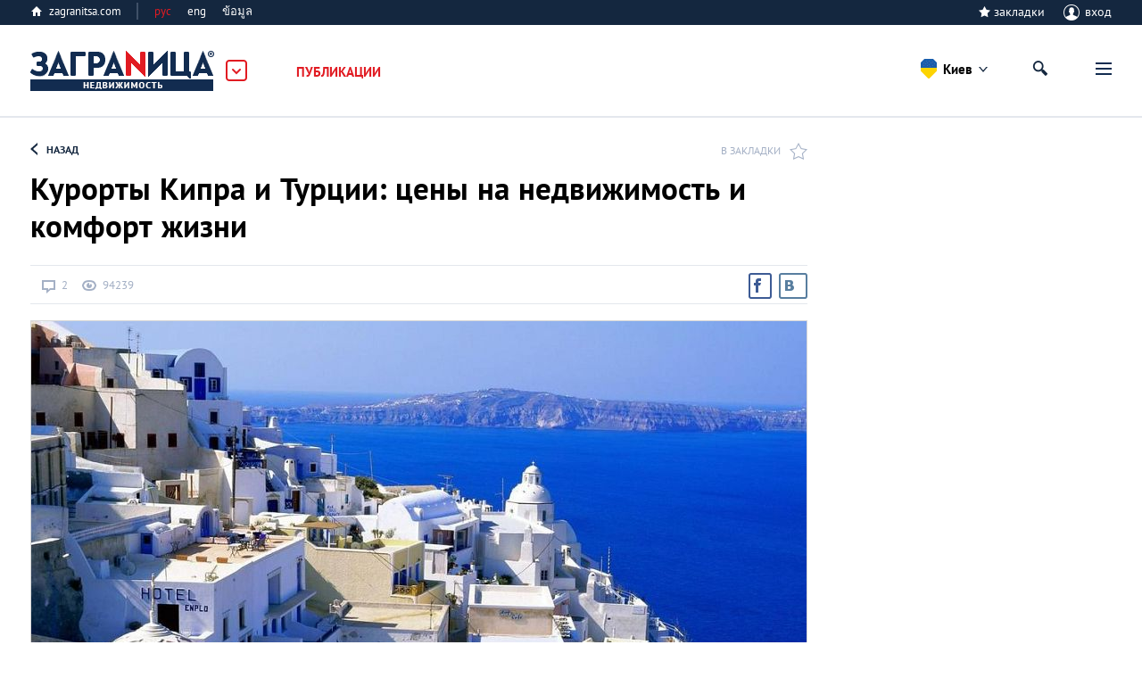

--- FILE ---
content_type: text/html; charset=UTF-8
request_url: https://zagranitsa.com/nedvizhimost-v-kieve/article/2865/kurorty-kipra-i-turtsii-tseny-na-nedvizhimost-i-ko
body_size: 48937
content:
<!DOCTYPE html>
<html lang="ru"  prefix="og: http://ogp.me/ns#">
<head>
    <title>Курорты Кипра и Турции: цены на недвижимость и комфорт жизни. Одна статья</title>
 <meta name="description" content="Среди популярных курортных направлений Кипр и Турция предстают оптимальными вариантами: здесь стоимость проживания дешевле, чем в странах Западной Европы, а уровень жизни высокий. К тому же в этих странах теплое море, дружелюбное местное население и отличная погода. Собираем чемоданы?" />
<meta property="og:url" content="https://zagranitsa.com/nedvizhimost/article/2865/kurorty-kipra-i-turtsii-tseny-na-nedvizhimost-i-ko" />
<meta content="summary_large_image" name="twitter:card">
<meta content="zagranitsa.com" name="twitter:domain">
<meta content="@ZAGRANITSA" name="twitter:site">
<meta property="og:image" content="https://s.zagranitsa.com/images/articles/2865/870x486/9b1e0dbd19b979be55b11041d33c54d2.jpg?1455709050" />
<meta name="twitter:image:src" content="https://s.zagranitsa.com/images/articles/2865/870x486/9b1e0dbd19b979be55b11041d33c54d2.jpg?1455709050" />
<link rel="image_src" href="https://s.zagranitsa.com/images/articles/2865/870x486/9b1e0dbd19b979be55b11041d33c54d2.jpg?1455709050" />
<meta property="og:title" content="Курорты Кипра и Турции: цены на недвижимость и комфорт жизни" />
<meta name="twitter:title" content="Курорты Кипра и Турции: цены на недвижимость и комфорт жизни" />
<meta property="og:type" content="article" /><meta property="og:description" content="Среди популярных курортных направлений Кипр и Турция предстают оптимальными вариантами: здесь стоимость проживания дешевле, чем в странах Западной Европы, а уровень жизни высокий. К тому же в этих странах теплое море, дружелюбное местное население и отличная погода. Собираем чемоданы?" />
<meta name="twitter:description" content="Среди популярных курортных направлений Кипр и Турция предстают оптимальными вариантами: здесь стоимость проживания дешевле, чем в странах Западной Европы, а уровень жизни высокий. К тому же в этих странах теплое море, дружелюбное местное население и отличная погода. Собираем чемоданы?" />
 <meta name="keywords" content="погода, жизни, западной" />
 <link rel="canonical" href="https://zagranitsa.com/nedvizhimost/article/2865/kurorty-kipra-i-turtsii-tseny-na-nedvizhimost-i-ko" />
<meta charset="utf-8">



<meta name="HandheldFriendly" content="true" />
<meta name="viewport" content="width=device-width, initial-scale=1, maximum-scale=1" />
<meta name="apple-mobile-web-app-capable" content="yes"/>
<meta name="format-detection" content="telephone=no"/>
<meta name="format-detection" content="address=no"/>
<meta name="verify-admitad" content="b732da5eb5" />

<script src="https://s.zagranitsa.com/design/main/js/lazysizes.min.js?1689593054"></script>

<link rel="shortcut icon" href="https://s.zagranitsa.com/design/main/img/favicon.ico?1689593054"  type="image/x-icon">
<link rel="shortcut icon" href="https://s.zagranitsa.com/design/main/img/favicon-16.png?1689593054" type="image/x-icon">
<link rel="icon" type="image/png" sizes="196x196" href="https://s.zagranitsa.com/design/main/img/favicon-192.png?1689593054">
<link rel="icon" type="image/png" sizes="160x160" href="https://s.zagranitsa.com/design/main/img/favicon-160.png?1689593054">
<link rel="icon" type="image/png" sizes="96x96" href="https://s.zagranitsa.com/design/main/img/favicon-96.png?1689593054">
<link rel="shortcut icon" type="image/png" sizes="64x64" href="https://s.zagranitsa.com/design/main/img/favicon-64.png?1689593054">
<link rel="icon" type="image/png" sizes="16x16" href="https://s.zagranitsa.com/design/main/img/favicon-16.png?1689593054">
<link rel="apple-touch-icon" href="https://s.zagranitsa.com/design/main/img/favicon-57.png?1689593054">
<link rel="apple-touch-icon" sizes="114x114" href="https://s.zagranitsa.com/design/main/img/favicon-114.png?1689593054">
<link rel="apple-touch-icon" sizes="72x72" href="https://s.zagranitsa.com/design/main/img/favicon-72.png?1689593054">
<link rel="apple-touch-icon" sizes="144x144" href="https://s.zagranitsa.com/design/main/img/favicon-144.png?1689593054">
<link rel="apple-touch-icon" sizes="60x60" href="https://s.zagranitsa.com/design/main/img/favicon-60.png?1689593054">
<link rel="apple-touch-icon" sizes="120x120" href="https://s.zagranitsa.com/design/main/img/favicon-120.png?1689593054">
<link rel="apple-touch-icon" sizes="76x76" href="https://s.zagranitsa.com/design/main/img/favicon-76.png?1689593054">
<link rel="apple-touch-icon" sizes="152x152" href="https://s.zagranitsa.com/design/main/img/favicon-152.png?1689593054">
<link rel="apple-touch-icon" sizes="180x180" href="https://s.zagranitsa.com/design/main/img/favicon-180.png?1689593054">

<meta name="msapplication-TileColor" content="#FFFFFF">
<meta name="msapplication-TileImage" content="https://s.zagranitsa.com/design/main/img/favicon-144.png?1689593054">
<meta name="msapplication-config" content="https://s.zagranitsa.com/design/main/img/browserconfig.xml?1689593054">


<link rel="stylesheet" type="text/css" href="https://s.zagranitsa.com/public/general.css?1693779153" media="none" onload="if(media!='all')media='all'"/>
<link rel="stylesheet" type="text/css" media="none" href="https://s.zagranitsa.com/public/tablet.css?1689609277" onload="if(media!='all')media='all'"/>
<link rel="stylesheet" type="text/css" media="none" href="https://s.zagranitsa.com/design/main/css/elements.css?1689593054" onload="if(media!='all')media='all'"/>
<link rel="stylesheet" type="text/css" media="none" href="https://s.zagranitsa.com/design/main/css/datepicket.css?1689593054" onload="if(media!='screen')media='screen'"/>

<!--[if lte IE 8]>
<link rel="stylesheet" type="text/css" href="https://s.zagranitsa.com/design/main/css/ie8.css?1689593054" />
<script src="http://ie7-js.googlecode.com/svn/version/2.1(beta4)/IE9.js"></script>
<![endif]-->


<script src="https://s.zagranitsa.com/design/main/js/jquery-1.10.2.min.js?1689593054"></script>
<script src="https://s.zagranitsa.com/design/main/js/jquery-ui.1.10.4.min.js?1689593054" ></script>
<script src="https://s.zagranitsa.com/design/main/js/jquery-ui.multidatespicker.js?1689593054"></script>
<script src="https://s.zagranitsa.com/design/main/js/fotorama/fotorama.js?1689593054"></script>
<script src="https://s.zagranitsa.com/design/main/js/walltime-js-master/walltime-data.min.js?1689593054"></script>
<script src="https://s.zagranitsa.com/design/main/js/walltime-js-master/walltime.min.js?1689593054" ></script>

<script src="https://s.zagranitsa.com/design/main/js/all.js?1689593054"></script>
<script src="https://s.zagranitsa.com/design/main/js/device.min.js?1689593054"></script>


<script type='text/javascript'>
    (function() {
        var w = window,
            d = document,
            protocol =/https/i.test(w.location.protocol) ? 'https:' : 'http:',
            aml = typeof admixerML !== 'undefined' ? admixerML : { };
        aml.fn = aml.fn || [];
        aml.invPath = aml.invPath || (protocol + '//inv-nets.admixer.net/');
        aml.cdnPath = aml.cdnPath || (protocol + '//cdn.admixer.net/');
        if (!w.admixerML)
        {
            var lodash = document.createElement('script');
            lodash.id = 'amlScript';
            lodash.async = true;
            lodash.type = 'text/javascript';
            lodash.src = aml.cdnPath + 'scripts3/loader2.js';
            var node = d.getElementsByTagName('script')[0];
            node.parentNode.insertBefore(lodash, node);
            w.admixerML = aml;
        }
    })();
</script>

<script type='text/javascript'>
    admixerML.fn.push(function() {
        admixerML.defineSlot({z: '4c364cde-6581-43fd-b21c-c0fbb3148b13', ph: 'admixer_4c364cde658143fdb21cc0fbb3148b13_zone_8365_sect_2181_site_2032', i: 'inv-nets', s:'50b50f6b-67ce-48c7-9dc3-ace56063bef7'});
        admixerML.defineSlot({z: '5de1ebf2-16df-4249-9d64-d387125ad3e4', ph: 'admixer_5de1ebf216df42499d64d387125ad3e4_zone_8366_sect_2181_site_2032', i: 'inv-nets', s:'50b50f6b-67ce-48c7-9dc3-ace56063bef7'});
        admixerML.defineSlot({z: 'dc57b3bd-2ade-4026-9495-a997978577f6', ph: 'admixer_dc57b3bd2ade40269495a997978577f6_zone_8367_sect_2181_site_2032', i: 'inv-nets', s:'50b50f6b-67ce-48c7-9dc3-ace56063bef7'});
        admixerML.defineSlot({z: '450f2805-7ef4-40b2-8e8a-00ec462b7a73', ph: 'admixer_450f28057ef440b28e8a00ec462b7a73_zone_14264_sect_2181_site_2032', i: 'inv-nets', s:'50b50f6b-67ce-48c7-9dc3-ace56063bef7'});
        admixerML.defineSlot({z: 'b62d112a-58f1-4852-ac44-403d642feaab', ph: 'admixer_b62d112a58f14852ac44403d642feaab_zone_17191_sect_2181_site_2032', i: 'inv-nets', s:'50b50f6b-67ce-48c7-9dc3-ace56063bef7'});

        admixerML.defineSlot({z: 'da3f2bf7-69e6-4272-acd2-f2623bfa0b71', ph: 'admixer_da3f2bf769e64272acd2f2623bfa0b71_zone_42914_sect_13201_site_2032', i: 'inv-nets', s:'50b50f6b-67ce-48c7-9dc3-ace56063bef7'});
        admixerML.defineSlot({z: '699c6788-3cc9-4d3a-9c8f-1843255a8103', ph: 'admixer_699c67883cc94d3a9c8f1843255a8103_zone_42915_sect_13201_site_2032', i: 'inv-nets', s:'50b50f6b-67ce-48c7-9dc3-ace56063bef7'});
        admixerML.defineSlot({z: '455e5b83-4512-4e63-9ba7-19cb71121bab', ph: 'admixer_455e5b8345124e639ba719cb71121bab_zone_42917_sect_13201_site_2032', i: 'inv-nets', s:'50b50f6b-67ce-48c7-9dc3-ace56063bef7'});
        admixerML.singleRequest();
    });
</script>

<script type="text/javascript" src="https://maps.googleapis.com/maps/api/js?key=AIzaSyA8lEgwBRicDcYW71a6wGol0ZcoZJ4Fi-A&language=ru"></script>
<script src="https://www.google.com/recaptcha/api.js?onload=onloadCallback&render=explicit"
        async defer>
</script>
<!--<script src="//maps.google.com/maps/api/js?sensor=true&v=3"></script>-->
<script async='async' src='https://www.googletagservices.com/tag/js/gpt.js'></script>
<script type="text/javascript">
    (function() {
        var _fbq = window._fbq || (window._fbq = []);
        if (!_fbq.loaded) {
            var fbds = document.createElement('script');
            fbds.async = true;
            fbds.src = '//connect.facebook.net/en_US/fbds.js';
            var s = document.getElementsByTagName('script')[0];
            s.parentNode.insertBefore(fbds, s);
            _fbq.loaded = true;
        }
        _fbq.push(['addPixelId', '1107813885916416']);
    })();
    window._fbq = window._fbq || [];
    window._fbq.push(['track', 'PixelInitialized', {}]);
    </script>
<script type="text/javascript">
    //script for detecting adblock
    if (typeof adblock == 'undefined')
        var adblock = 'yes';
    $(document).ready(function() {
        document.getElementById("catfish").classList.add((type === 'mobile') ? 'mob' : 'desctop');
        if (adblock == 'yes') {
            $(".emigration-brand").css("background", "transparent");
            $(".main_category_popup").css("top", "0px");
        }
        else if (adblock == 'no') {
            $(".main_category_popup").css("top", "0px");
        }
    });
    </script>
<script type="text/javascript">
    var type = '', sizeB, sizeS, win_w = $(window).width(), domain = 'nedvizhimost', page = 'article',
                    rsbSize = [300,600];
            if (win_w > 1230) {type = 'desktop';sizeB = [650, 250];sizeS = [728, 90];}
    if (win_w <= 1230) {type = 'tablet';sizeB = [468, 60];sizeS = [468, 60];}
    if (win_w <= 600 ) {type = 'mobile';sizeB = [320, 100];sizeS = [320, 50];}
</script>
<script type="text/javascript">
    var googletag = googletag || {};
    googletag.cmd = googletag.cmd || [];
    googletag.cmd.push(function() {
        if ((type === 'desktop') || (type === 'tablet')) {
            googletag.defineSlot('/67356604/Zag_RSB_300x250', rsbSize, 'div-gpt-ad-1519689554856-3').addService(googletag.pubads());
        }
                googletag.defineSlot('/67356604/Zag_ContentBig', sizeB, 'div-gpt-ad-1519689554856-1').addService(googletag.pubads());
        googletag.defineSlot('/67356604/Zag_ContentSmall', sizeS, 'div-gpt-ad-1519689554856-2').addService(googletag.pubads());
                googletag.pubads().enableSingleRequest();
        googletag.pubads().collapseEmptyDivs();
        googletag.pubads().setTargeting('subdomain', domain).setTargeting('section', page).setTargeting('device', type);
        googletag.enableServices();
    });
</script>
<noscript><img height="1" width="1" alt="" style="display:none" src="https://www.facebook.com/tr?id=1107813885916416&ev=PixelInitialized" /></noscript>
<script>
    		var currentHost = 'https://zagranitsa.com/nedvizhimost';
	    
    var portal = 'realestate';
    var cookieDomain = '.zagranitsa.com';
    var favUrl = '';

</script>

<!-- Hotjar Tracking Code for https://zagranitsa.com -->
<script>
    (function(h,o,t,j,a,r){
        h.hj=h.hj||function(){(h.hj.q=h.hj.q||[]).push(arguments)};
        h._hjSettings={hjid:2236569,hjsv:6};
        a=o.getElementsByTagName('head')[0];
        r=o.createElement('script');r.async=1;
        r.src=t+h._hjSettings.hjid+j+h._hjSettings.hjsv;
        a.appendChild(r);
    })(window,document,'https://static.hotjar.com/c/hotjar-','.js?sv=');
</script>

<script data-noptimize="1" data-cfasync="false" data-wpfc-render="false">
  (function () {
      var script = document.createElement("script");
      script.async = 1;
      script.src = 'https://mn-tz.com/NDA0MDM3.js?t=404037';
      document.head.appendChild(script);
  })();
</script>
    <link rel="stylesheet" type="text/css" media="all" href="https://s.zagranitsa.com/design/main/css/article.css?1689593054" />
    <link rel="stylesheet" type="text/css" media="all" href="https://s.zagranitsa.com/public/right_column.css?1689609277" />
    <link rel="stylesheet" type="text/css" media="all" href="https://s.zagranitsa.com/design/main/css/comments.css?1689593054">
    <link rel="stylesheet" type="text/css" media="all" href="https://s.zagranitsa.com/design/main/js/fotorama/fotorama.css?1689593054" />
    <link rel="stylesheet" type="text/css" media="screen" href="https://s.zagranitsa.com/design/main/css/social-likes.css?1689593054" />


    <script src="https://s.zagranitsa.com/design/main/js/comments.js?1689593054"></script>
    <script src="https://s.zagranitsa.com/design/main/js/fotorama/fotorama.js?1689593054"></script>


    </head>

<body id="article-2" class="realestate">

    <!-- Google Tag Manager -->
    <noscript><iframe src="//www.googletagmanager.com/ns.html?id=GTM-TP5F77"
                      height="0" width="0" style="display:none;visibility:hidden"></iframe></noscript>
    <script>(function(w,d,s,l,i){w[l]=w[l]||[];w[l].push({'gtm.start':
            new Date().getTime(),event:'gtm.js'});var f=d.getElementsByTagName(s)[0],
            j=d.createElement(s),dl=l!='dataLayer'?'&l='+l:'';j.async=true;j.src=
            '//www.googletagmanager.com/gtm.js?id='+i+dl;f.parentNode.insertBefore(j,f);
        })(window,document,'script','dataLayer','GTM-TP5F77');</script>
    <!-- End Google Tag Manager -->
<script>if(isSVG) document.body.className += ' '+ isSVG;</script>

<div id="media"></div>
<div id="map_container" style="height: 100%; display: none"></div>

<div style="display:none" class="popup-bg" id="hasEighteen">
    <div class="popup universal">
        <div class="popup-content">
            <div class="unit">
                <h4 class="title">Подтверждение совершеннолетия</h4>
                <p class="green">Некоторая информация на этом сайте расчитана только на лиц, достигших совершеннолетия. Подтвердите, что вам исполнилось 18 лет.</p>
                <div class="rules">
                    <a href="/rules" target="_blank">Правила пользования порталом «Заграница»</a>
                </div>
                <div class="btn-wrap">
                    <input type="hidden" name="show_href" value="">
                    <input type="button" class="btn btn-gray btn-view-1" id="btn_has_eighteen" value="Подтвердить" />
                    <input type="button" class="btn btn-gray btn-view-1" id="cansel_delete_window" value="Назад" />
                </div>
            </div>
        </div>
    </div>
</div>
<script>

    var cities_conf = [
                                        {
            name: 'Все города',
            geo: {
                lat: '',
                lng: ''
            },
            status: 1,
            active: 0,
            countryCls: 'desk-hide city-all',
            link: 'https://zagranitsa.com/nedvizhimost/'
        },
                                        {
            name: 'Алматы',
            geo: {
                lat: '43.2199758',
                lng: '76.7505312'
            },
            status: 1,
            active: 0,
            countryCls: 'country_almaty',
            link: 'https://zagranitsa.com/nedvizhimost-v-almaty/'
        },
                                        {
            name: 'Астана',
            geo: {
                lat: '51.1479457',
                lng: '71.4793897'
            },
            status: 1,
            active: 0,
            countryCls: 'country_astana',
            link: 'https://zagranitsa.com/nedvizhimost-v-astane/'
        },
                                        {
            name: 'Афины',
            geo: {
                lat: '37.9736612',
                lng: '23.7235188'
            },
            status: 1,
            active: 0,
            countryCls: 'country_athens',
            link: 'https://zagranitsa.com/nedvizhimost-v-afinah/'
        },
                                        {
            name: 'Киев',
            geo: {
                lat: '50.4303025',
                lng: '30.3953802'
            },
            status: 1,
            active: 1,
            countryCls: 'country_kiev',
            link: 'https://zagranitsa.com/nedvizhimost-v-kieve/'
        },
                                        {
            name: 'Лондон',
            geo: {
                lat: '51.4986309',
                lng: '-0.1032008'
            },
            status: 1,
            active: 0,
            countryCls: 'country_london',
            link: 'https://zagranitsa.com/nedvizhimost-v-londone/'
        },
                                        {
            name: 'Лос-Анджелес',
            geo: {
                lat: '34.0097163',
                lng: '-118.2588575'
            },
            status: 1,
            active: 0,
            countryCls: 'country_losangeles',
            link: 'https://zagranitsa.com/nedvizhimost-v-los-andzhelese/'
        },
                                        {
            name: 'Москва',
            geo: {
                lat: '55.7414825',
                lng: '37.5521574'
            },
            status: 1,
            active: 0,
            countryCls: 'country_moscow',
            link: 'https://zagranitsa.com/nedvizhimost-v-moskve/'
        },
                                        {
            name: 'Париж',
            geo: {
                lat: '48.8462112',
                lng: '2.3502169'
            },
            status: 1,
            active: 0,
            countryCls: 'country_paris',
            link: 'https://zagranitsa.com/nedvizhimost-v-parizhe/'
        },
                                        {
            name: 'Паттайя',
            geo: {
                lat: '12.9227597',
                lng: '100.9027597'
            },
            status: 1,
            active: 0,
            countryCls: 'country_pattaya',
            link: 'https://zagranitsa.com/nedvizhimost-v-pattaje/'
        },
                                        {
            name: 'Пхукет',
            geo: {
                lat: '7.9717098',
                lng: '98.3349158'
            },
            status: 1,
            active: 0,
            countryCls: 'country_phuket',
            link: 'https://zagranitsa.com/nedvizhimost-na-phukete/'
        },
                                        {
            name: 'Санкт-Петербург',
            geo: {
                lat: '59.9174455',
                lng: '30.3250575'
            },
            status: 1,
            active: 0,
            countryCls: 'country_saintpetersburg',
            link: 'https://zagranitsa.com/nedvizhimost-v-sankt-peterburge/'
        },
                                        {
            name: 'Другие',
            geo: {
                lat: '',
                lng: ''
            },
            status: 1,
            active: 0,
            countryCls: 'desk-hide city-all',
            link: 'https://zagranitsa.com/nedvizhimost-v-drugie/'
        },
            ];

    
    //var domain = '//';

    (function setCookieForDomain() {
        var domain = 'nedvizhimost',
            currentCity = location.pathname.substr(1).split('/')[0],
            cookieName = '';

        if (domain == 'nedvizhimost')
            cookieName = 'realEstateCity';
        else if (domain == 'emigraciya')
            cookieName = 'emigrationCity';

        if ((!getCookie(cookieName) || getCookie(cookieName) != currentCity) && domain != 'cabinet') {
            var options = {},
                current_date = new Date,
                cookie_year = current_date.getFullYear(),
                cookie_month = current_date.getMonth(),
                cookie_day = current_date.getDate() + 8;

            options.expires = new Date(cookie_year, cookie_month, cookie_day);
            options.domain = '.zagranitsa.com';
            options.path = '/';

            setCookie(cookieName, currentCity, options);
        }
    })();


</script>



<div class="main_category_popup" id="main_popup">
    <div class="container_popup">
        <div class="logo_container">
            <a href="https://zagranitsa.com/emigraciya/" class="logo_popup" title="ЗаграNица    Эмиграция">Заграница
                Эмиграция</a>
            <img id="popup_close_button" src="https://s.zagranitsa.com/design/main/img/close_main_popup.png?1689593054" alt="">
        </div>
        <section>
            <div class="box-bn">
                <div class="bn-cont">
                    <div class="bn-container">
                        <a href="https://zagranitsa.com/emigraciya/">
                            <div class="bn">
                                <img src="https://s.zagranitsa.com/design/main/img/emmigration.jpg?1689593054" alt="">
                                <p>
                                    Эмиграция
                                    <span>портал<br> об эмиграции</span>
                                </p>
                            </div>
                        </a>
                        <div class="link_category">
                            <a href="https://zagranitsa.com/emigraciya-v-kieve/kompanii">Компании</a>
                            <a href="https://zagranitsa.com/emigraciya-v-kieve/programmi-immigracii">Программы</a>
                            <a href="https://zagranitsa.com/emigraciya/articles/analiticheskie_stati">Публикации</a>
                            <!-- <a href="">Новости</a> -->
                        </div>
                                                <ul>
                        	                            <li><a href="https://zagranitsa.com/emigraciya/">Все страны</a></li>
                                                        <li><a href="https://zagranitsa.com/emigraciya-v-bolgariyu/">Болгария</a></li>
                                                        <li><a href="https://zagranitsa.com/emigraciya-v-velikobritaniyu/">Великобритания</a></li>
                                                        <li><a href="https://zagranitsa.com/emigraciya-v-vengriyu/">Венгрия</a></li>
                                                        <li><a href="https://zagranitsa.com/emigraciya-v-germaniyu/">Германия</a></li>
                                                        <li><a href="https://zagranitsa.com/emigraciya-v-greciyu/">Греция</a></li>
                                                        <li><a href="https://zagranitsa.com/emigraciya-v-ispaniyu/">Испания</a></li>
                                                        <li><a href="https://zagranitsa.com/emigraciya-iz-kazahstana/">Казахстан</a></li>
                                                        <li><a href="https://zagranitsa.com/emigraciya-v-kanadu/">Канада</a></li>
                                                        <li><a href="https://zagranitsa.com/emigraciya-na-kipr/">Кипр</a></li>
                                                        <li><a href="https://zagranitsa.com/emigraciya-v-latviyu/">Латвия</a></li>
                                                        <li><a href="https://zagranitsa.com/emigraciya-v-litvu/">Литва</a></li>
                                                        <li><a href="https://zagranitsa.com/emigraciya-na-maltu/">Мальта</a></li>
                                                        <li><a href="https://zagranitsa.com/emigraciya-v-polshu/">Польша</a></li>
                                                        <li><a href="https://zagranitsa.com/emigraciya-v-portugaliyu/">Португалия</a></li>
                                                        <li><a href="https://zagranitsa.com/emigraciya-iz-rossii/">Россия</a></li>
                                                        <li><a href="https://zagranitsa.com/emigraciya-slovakiya/">Словакия</a></li>
                                                        <li><a href="https://zagranitsa.com/emigraciya-v-sloveniyu/">Словения</a></li>
                                                        <li><a href="https://zagranitsa.com/emigraciya-v-ssha/">США</a></li>
                                                        <li><a href="https://zagranitsa.com/emigraciya-v-tajland/">Таиланд</a></li>
                                                        <li><a href="https://zagranitsa.com/emigraciya-iz-ukrainy/">Украина</a></li>
                                                        <li><a href="https://zagranitsa.com/emigraciya-vo-franciyu/">Франция</a></li>
                                                        <li><a href="https://zagranitsa.com/emigraciya-v-chernogoriyu/">Черногория</a></li>
                                                        <li><a href="https://zagranitsa.com/emigraciya-v-ehstoniyu/">Эстония</a></li>
                                                        <li><a href="https://zagranitsa.com/emigraciya-v-drugie/">Другие</a></li>
                                                    </ul>
                    </div>
                    <div class="bn-container">
                        <a href="http://losangeles.zagranitsa.com">
                            <div class="bn">
                                <img src="https://s.zagranitsa.com/design/main/img/lifeincity.jpg?1689593054" alt="">
                                <p>
                                    Туризм
                                    <span>международная серия туристических<br>городских порталов</span>
                                </p>
                            </div>
                        </a>
                        <div class="link_category">
                            <a href="http://losangeles.zagranitsa.com/places">Путеводитель</a>
                            <!-- <a href="">Афиша</a> -->
                            <a href="http://losangeles.zagranitsa.com/publikacii">Публикации</a>
                        </div>
                                                                        <ul>
                        	                        		                            <li><a href="https://almaty.zagranitsa.com/">Алматы</a></li>
                            	                                                    		                            <li><a href="https://astana.zagranitsa.com/">Астана</a></li>
                            	                                                    		                            <li><a href="https://athens.zagranitsa.com/">Афины</a></li>
                            	                                                    		                            <li><a href="https://kiev.zagranitsa.com/">Киев</a></li>
                            	                                                    		                            <li><a href="https://london.zagranitsa.com/">Лондон</a></li>
                            	                                                    		                            <li><a href="https://losangeles.zagranitsa.com/">Лос-Анджелес</a></li>
                            	                                                    		                            <li><a href="https://moscow.zagranitsa.com/">Москва</a></li>
                            	                                                    		                            <li><a href="https://paris.zagranitsa.com/">Париж</a></li>
                            	                                                    		                            <li><a href="https://pattaya.zagranitsa.com/">Паттайя</a></li>
                            	                                                    		                            <li><a href="https://phuket.zagranitsa.com/">Пхукет</a></li>
                            	                                                    		                            <li><a href="https://saintpetersburg.zagranitsa.com/">Санкт-Петербург</a></li>
                            	                                                    </ul>
                    </div>
                    <div class="bn-container">
                        <a href="https://zagranitsa.com/nedvizhimost/">
                            <div class="bn">
                                <img src="https://s.zagranitsa.com/design/main/img/realestate.jpg?1689593054" alt="">
                                <p>
                                    Недвижимость<br> за рубежом
                                    <span>портал о приобретении<br>недвижимости за рубежом</span>
                                </p>
                            </div>
                        </a>
                        <div class="link_category">
                            <a href="https://zagranitsa.com/nedvizhimost/articles/analiticheskie_stati">Публикации</a>
                            <!-- <a href="">Новости</a> -->
                        </div>
                                                <ul>
                                                            <li><a href="https://zagranitsa.com/nedvizhimost/">Все города</a></li>
                                                            <li><a href="https://zagranitsa.com/nedvizhimost-v-almaty/">Алматы</a></li>
                                                            <li><a href="https://zagranitsa.com/nedvizhimost-v-astane/">Астана</a></li>
                                                            <li><a href="https://zagranitsa.com/nedvizhimost-v-afinah/">Афины</a></li>
                                                            <li><a href="https://zagranitsa.com/nedvizhimost-v-kieve/">Киев</a></li>
                                                            <li><a href="https://zagranitsa.com/nedvizhimost-v-londone/">Лондон</a></li>
                                                            <li><a href="https://zagranitsa.com/nedvizhimost-v-los-andzhelese/">Лос-Анджелес</a></li>
                                                            <li><a href="https://zagranitsa.com/nedvizhimost-v-moskve/">Москва</a></li>
                                                            <li><a href="https://zagranitsa.com/nedvizhimost-v-parizhe/">Париж</a></li>
                                                            <li><a href="https://zagranitsa.com/nedvizhimost-v-pattaje/">Паттайя</a></li>
                                                            <li><a href="https://zagranitsa.com/nedvizhimost-na-phukete/">Пхукет</a></li>
                                                            <li><a href="https://zagranitsa.com/nedvizhimost-v-sankt-peterburge/">Санкт-Петербург</a></li>
                                                            <li><a href="https://zagranitsa.com/nedvizhimost-v-drugie/">Другие</a></li>
                                                    </ul>
                    </div>
                </div>
            </div>
        </section>
    </div>
</div>
<div class="header_top">
    <div class="header_top_container">
    <a href="https://zagranitsa.com" class="home-page">zagranitsa.com</a>
    <!--            /* класс "hide" - прячит меню */-->
    <div class="home-page lang whether">
                        <span class="cur-lang">рус                </span>
        <ul>
            <li class="active"><a
                    href="https://zagranitsa.com/nedvizhimost-v-kieve/contacts/ru">рус</a>
            </li>
            <li class=""><a
                    href="https://zagranitsa.com/nedvizhimost-v-kieve/contacts/en">eng</a>
            </li>
            <li class=""><a
                    href="https://zagranitsa.com/nedvizhimost-v-kieve/contacts/th">ข้อมูล</a>
            </li>
        </ul>
        </div>
                    
	<div class="profile login-off">
                <div class="star-checkbox star-checkbox-link">
            <input disabled="disabled" type="checkbox"  id="star-h0"/>
            <label for="star-h0">закладки</label>
            <span></span>
        </div>

	    <div class="profile-name" id="login">
	        <span class="img ico"></span>
	        вход
	    </div>
	</div>
                            <div class="profile-menu custom-prof">
                    <ul class="desk-hide ">
                        <li>
                            <a class="icon-starred" href="/favorites">Закладки</a>
                                                        <span></span>
                                                    </li>
                    </ul>
                </div>

                                                    </div>
</div>
<header class="sticky_header">
    <div class="header_container">
    <div class="logo_container">
        <a href="https://zagranitsa.com/nedvizhimost-v-kieve/"
            class="logo"
            title="ЗаграNица    Недвижимость">Заграница Недвижимость</a>
        <img id="main_popup_button" src="https://s.zagranitsa.com/design/main/img/arrow_сategory.png?1689593054" alt="">
    </div>
                
		<div class="menu-mobile">
        <span class="btn-menu showPopupBtn" id="btn_menu">
            <span></span>
        </span>
        <nav>
                                                        <div class="location-chosen">
                                                                                                                                                                                                                                                                                                    <span
                                    class="kiev"> Киев </span>
                                                                                                                                                                                                                                                                                                                                                                                                                                                                                    
                        <div class="navigation">
                            <span class="close"></span>
                                                                                                <a href="https://zagranitsa.com/nedvizhimost/">
                                        Все города                                    </a>
                                                                                                                                <a href="https://zagranitsa.com/nedvizhimost-v-almaty/">
                                        Алматы                                    </a>
                                                                                                                                <a href="https://zagranitsa.com/nedvizhimost-v-astane/">
                                        Астана                                    </a>
                                                                                                                                <a href="https://zagranitsa.com/nedvizhimost-v-afinah/">
                                        Афины                                    </a>
                                                                                                                                                                                            <a href="https://zagranitsa.com/nedvizhimost-v-londone/">
                                        Лондон                                    </a>
                                                                                                                                <a href="https://zagranitsa.com/nedvizhimost-v-los-andzhelese/">
                                        Лос-Анджелес                                    </a>
                                                                                                                                <a href="https://zagranitsa.com/nedvizhimost-v-moskve/">
                                        Москва                                    </a>
                                                                                                                                <a href="https://zagranitsa.com/nedvizhimost-v-parizhe/">
                                        Париж                                    </a>
                                                                                                                                <a href="https://zagranitsa.com/nedvizhimost-v-pattaje/">
                                        Паттайя                                    </a>
                                                                                                                                <a href="https://zagranitsa.com/nedvizhimost-na-phukete/">
                                        Пхукет                                    </a>
                                                                                                                                <a href="https://zagranitsa.com/nedvizhimost-v-sankt-peterburge/">
                                        Санкт-Петербург                                    </a>
                                                                                                                                <a href="https://zagranitsa.com/nedvizhimost-v-drugie/">
                                        Другие                                    </a>
                                                                                    </div>

                    </div>
                    <div class="separator"></div>

                                        <span class="close"></span>

                            <a href="https://zagranitsa.com/nedvizhimost/"
                   class="home-page-mobile desk-hide">Недвижимость</a>
            
            <ul class="mainMenuContainer">
				            	
                <li class="next-style mainMenuSection active menuItemOpen">
                    <!--                    <a href="-->
                    <!--">-->
                    <!--</a>-->
                    <a href="https://zagranitsa.com/nedvizhimost-v-kieve/articles/analiticheskie_stati">Публикации</a>
                    <ul class="level-1">
                                                                                                                                                                                                <li class="">
                                <div class="menuItem">
                                    <a data-section="articles" data-id="37"
                                       href="https://zagranitsa.com/nedvizhimost-v-kieve/articles/analiticheskie_stati">Аналитические статьи</a>
                                                                            <a class="category-name"
                                           href="https://zagranitsa.com/nedvizhimost-v-kieve/writers">Авторы</a>
                                                                        
                                </div>
                                                                                                                                    <ul class="level-custom"></ul>
                            </li>
                                            </ul>
                </li>
                
                                    <li class="mainMenuSection emi-ico"><a
                            href="https://zagranitsa.com/emigraciya">Эмиграция</a>
                    </li>
                
                <li class="mainMenuSection live-ico"><a
                        href="http://losangeles.zagranitsa.com">Туризм</a>
                </li>
                
            </ul>
            <a href="https://zagranitsa.com" class="home-page icon-home">zagranitsa.com</a>
            <!--            /* класс "hide" - прячит меню */-->
            <div class="home-page lang whether">
                                                <span class="cur-lang">рус                </span>
                <ul>
                    <li class="active"><a
                            href="https://zagranitsa.com/nedvizhimost-v-kieve/contacts/ru">рус</a>
                    </li>
                    <li class=""><a
                            href="https://zagranitsa.com/nedvizhimost-v-kieve/contacts/en">eng</a>
                    </li>
                    <li class=""><a
                            href="https://zagranitsa.com/nedvizhimost-v-kieve/contacts/th">ข้อมูล</a>
                    </li>
                </ul>
            </div>
                            <form id="search" class="search" method="post" onsubmit="return false;">
                    <input type="text" value="" placeholder="Поиск по сайту">
                    <button id="btn_search_mobile"></button>
                </form>
                <span class="close-input">&#10005;</span>
            
                            
	<div class="profile login-off">
                <div class="star-checkbox star-checkbox-link">
            <input disabled="disabled" type="checkbox"  id="star-h0"/>
            <label for="star-h0">закладки</label>
            <span></span>
        </div>

	    <div class="profile-name" id="login">
	        <span class="img ico"></span>
	        вход
	    </div>
	</div>
                                    <div class="profile-menu custom-prof">
                        <ul class="desk-hide ">
                            <li>
                                <a class="icon-starred" href="/favorites">Закладки</a>
                                                                <span></span>
                                                            </li>
                        </ul>
                    </div>

                            
                            <div class="nav-about popupWindow">
                    <div class="soc-nav">
                        <span>Социальные сети</span>
                        <div>
                            <ul class="follow">
                                <li>
                                    <span class="soc-btn fb ico"></span>
                                    <div class="soc-country">
                                        <span class="close-soc"></span>
                                        <ul>
                                            <li><a href="https://www.facebook.com/zagranitsa.pattaya" class="soc-btn fb ico" target="_blank">Заграница. Паттайя</a></li><li><a href="https://www.facebook.com/zagranitsa.paris" class="soc-btn fb ico" target="_blank">Заграница. Париж</a></li><li><a href="https://www.facebook.com/zagranitsa.london" class="soc-btn fb ico" target="_blank">Заграница. Лондон</a></li><li><a href="https://www.facebook.com/zagranitsa.losangeles" class="soc-btn fb ico" target="_blank">Заграница. Лос-Анджелес</a></li><li><a href="https://www.facebook.com/zagranitsa.athens" class="soc-btn fb ico" target="_blank">Заграница. Афины</a></li><li><a href="https://www.facebook.com/zagranitsa.saintpetersburg" class="soc-btn fb ico" target="_blank">Заграница. Санкт-Петербург</a></li><li><a href="https://www.facebook.com/zagranitsa.moscow" class="soc-btn fb ico" target="_blank">Заграница. Москва</a></li><li><a href="https://www.facebook.com/zagranitsa.kiev" class="soc-btn fb ico" target="_blank">Заграница. Киев</a></li><li><a href="https://www.facebook.com/zagranitsa.astana" class="soc-btn fb ico" target="_blank">Заграница. Астана</a></li><li><a href="https://www.facebook.com/zagranitsa.almaty" class="soc-btn fb ico" target="_blank">Заграница. Алматы</a></li><li><a href="https://www.facebook.com/zagranitsa.media" class="soc-btn fb ico" target="_blank">Заграница. Медиа</a></li>                                        </ul>
                                    </div>
                                </li>
                                <li>
                                    <span class="soc-btn vk ico"></span>
                                    <div class="soc-country">
                                        <span class="close-soc"></span>
                                        <ul>
                                            <li><a href="http://vk.com/zagranitsa.pattaya" class="soc-btn vk ico" target="_blank">Заграница. Паттайя</a></li><li><a href="http://vk.com/zagranitsa.athens" class="soc-btn vk ico" target="_blank">Заграница. Афины</a></li><li><a href="https://vk.com/zagranitsa.almaty" class="soc-btn vk ico" target="_blank">Заграница. Алматы</a></li><li><a href="https://vk.com/zagranitsa.astana" class="soc-btn vk ico" target="_blank">Заграница. Астана</a></li><li><a href="https://vk.com/zagranitsa.kiev" class="soc-btn vk ico" target="_blank">Заграница. Киев</a></li><li><a href="https://vk.com/zagranitsa.moscow" class="soc-btn vk ico" target="_blank">Заграница. Москва</a></li><li><a href="https://vk.com/zagranitsa.saintpetersburg" class="soc-btn vk ico" target="_blank">Заграница. Санкт-Петербург</a></li>                                        </ul>
                                    </div>
                                </li>
                                <li>
                                    <span class="soc-btn t ico"></span>
                                    <div class="soc-country">
                                        <span class="close-soc"></span>
                                        <ul>
                                            <li><a href="https://twitter.com/ZagranitsaLA" class="soc-btn t ico" target="_blank">Заграница. Лос-Анджелес</a></li><li><a href="https://twitter.com/ZagranitsaParis" class="soc-btn t ico" target="_blank">Заграница. Париж</a></li><li><a href="https://twitter.com/ZagranitsaLND" class="soc-btn t ico" target="_blank">Заграница. Лондон</a></li>                                        </ul>
                                    </div>
                                </li>
                                <li>
                                    <span class="soc-btn in ico"></span>
                                    <div class="soc-country">
                                        <span class="close-soc"></span>
                                        <ul>
                                            <li><a href="https://instagram.com/zagranitsaofficial" class="soc-btn in ico" target="_blank">Заграница. Паттайя</a></li><li><a href="https://www.instagram.com/zagranitsa.kiev/" class="soc-btn in ico" target="_blank">Заграница. Киев</a></li>                                        </ul>
                                    </div>
                                </li>
                            </ul>
                        </div>
                    </div>
                                            <a class="link" href="https://zagranitsa.com/nedvizhimost-v-kieve/contactus">Напишите
                            нам</a>
                        <hr/>
                                        <a class="link"
                       href="https://zagranitsa.com/nedvizhimost-v-kieve/info">О компании</a>
                    <hr/>
                    <a class="link"
                       href="https://zagranitsa.com/nedvizhimost-v-kieve/info/#advertising">Рекламодателю</a>
                </div>
            
        </nav>
    </div>
            <div class="map-box">
            <div class="container container-block">
                <!--                <span class="tt"></span>-->
                <div class="header_map_container">
                    <div class="citylist">
                        <div class="logo_map_realestate"></div>
                        <div class="slider-city unit">
                            <div class="unit slide2">
                                <div class="touch-wrap slide_block" id="slider-city">
                                    <div class="swipe">
                                        <div class="touch">
                                                                                        <div class="touch-unit">
                                                <ul>
                                                                                                            <li>
                                                            <a                                                                href="https://zagranitsa.com/nedvizhimost/">
                                                                Все города                                                            </a>
                                                        </li>
                                                                                                            <li>
                                                            <a                                                                href="https://zagranitsa.com/nedvizhimost-v-almaty/">
                                                                Алматы                                                            </a>
                                                        </li>
                                                                                                            <li>
                                                            <a                                                                href="https://zagranitsa.com/nedvizhimost-v-astane/">
                                                                Астана                                                            </a>
                                                        </li>
                                                                                                            <li>
                                                            <a                                                                href="https://zagranitsa.com/nedvizhimost-v-afinah/">
                                                                Афины                                                            </a>
                                                        </li>
                                                                                                            <li>
                                                            <a class="active"                                                               href="https://zagranitsa.com/nedvizhimost-v-kieve/">
                                                                Киев                                                            </a>
                                                        </li>
                                                                                                            <li>
                                                            <a                                                                href="https://zagranitsa.com/nedvizhimost-v-londone/">
                                                                Лондон                                                            </a>
                                                        </li>
                                                                                                            <li>
                                                            <a                                                                href="https://zagranitsa.com/nedvizhimost-v-los-andzhelese/">
                                                                Лос-Анджелес                                                            </a>
                                                        </li>
                                                                                                            <li>
                                                            <a                                                                href="https://zagranitsa.com/nedvizhimost-v-moskve/">
                                                                Москва                                                            </a>
                                                        </li>
                                                                                                            <li>
                                                            <a                                                                href="https://zagranitsa.com/nedvizhimost-v-parizhe/">
                                                                Париж                                                            </a>
                                                        </li>
                                                                                                            <li>
                                                            <a                                                                href="https://zagranitsa.com/nedvizhimost-v-pattaje/">
                                                                Паттайя                                                            </a>
                                                        </li>
                                                                                                            <li>
                                                            <a                                                                href="https://zagranitsa.com/nedvizhimost-na-phukete/">
                                                                Пхукет                                                            </a>
                                                        </li>
                                                                                                            <li>
                                                            <a                                                                href="https://zagranitsa.com/nedvizhimost-v-sankt-peterburge/">
                                                                Санкт-Петербург                                                            </a>
                                                        </li>
                                                                                                    </ul>
                                            </div>
                                        </div>
                                        <ul class="navigation-1">
                                                                                                                                            <li class="active"></li>
                                                                                                                                            <li ></li>
                                                                                    </ul>
                                    </div>


                                </div>
                            </div>
                        </div>

                    </div>
                    <div class="map_loader"><span>Loading...</span></div>
                    <div class="map_container">
                    </div>
                    <!--                    <span class="close-map">Скрыть карту</span>-->
                    <div class="full_screen_btn"></div>
                </div>
            </div>
        </div>

                    <div class="location-chosen">
                                                                                                                                                                                                            <span
                            class="kiev"> Киев </span>
                                                                                                                                                                                                                                                                                                                                    
                <div class="navigation">
                    <span class="close"></span>
                                                                        <a href="https://zagranitsa.com/nedvizhimost/">
                                Все города                            </a>
                                                                                                <a href="https://zagranitsa.com/nedvizhimost-v-almaty/">
                                Алматы                            </a>
                                                                                                <a href="https://zagranitsa.com/nedvizhimost-v-astane/">
                                Астана                            </a>
                                                                                                <a href="https://zagranitsa.com/nedvizhimost-v-afinah/">
                                Афины                            </a>
                                                                                                                                            <a href="https://zagranitsa.com/nedvizhimost-v-londone/">
                                Лондон                            </a>
                                                                                                <a href="https://zagranitsa.com/nedvizhimost-v-los-andzhelese/">
                                Лос-Анджелес                            </a>
                                                                                                <a href="https://zagranitsa.com/nedvizhimost-v-moskve/">
                                Москва                            </a>
                                                                                                <a href="https://zagranitsa.com/nedvizhimost-v-parizhe/">
                                Париж                            </a>
                                                                                                <a href="https://zagranitsa.com/nedvizhimost-v-pattaje/">
                                Паттайя                            </a>
                                                                                                <a href="https://zagranitsa.com/nedvizhimost-na-phukete/">
                                Пхукет                            </a>
                                                                                                <a href="https://zagranitsa.com/nedvizhimost-v-sankt-peterburge/">
                                Санкт-Петербург                            </a>
                                                                                                <a href="https://zagranitsa.com/nedvizhimost-v-drugie/">
                                Другие                            </a>
                                                            </div>

            </div>
                    </div>
</header>
    <div class="container">
        <div class="middle">
                        <div id="column-c">
                <section id="column-c-i">

                    
	<script>
		var sharePlus = {vk: 0, fb: 0};
	</script>
	<script src="https://s.zagranitsa.com/design/main/js/share.js?1689593054"></script>




	<article>
		
				<a class="back-url" href="https://zagranitsa.com/nedvizhimost-v-kieve/articles/analiticheskie_stati">Назад</a>



                    <div id='admixer_4c364cde658143fdb21cc0fbb3148b13_zone_8365_sect_2181_site_2032'></div>
            <script type='text/javascript'>
                admixerML.fn.push(function() {
                    admixerML.display('admixer_4c364cde658143fdb21cc0fbb3148b13_zone_8365_sect_2181_site_2032');
                });
            </script>
        


		<div class="star-checkbox ">
			<input data-value="article-2865" data-fav="0" type="checkbox" id="332031893b241109e156d7e7714737cf">
		<label for="332031893b241109e156d7e7714737cf" title="Добавить в закладки">в закладки</label>
</div>
	    		    	    <h1 class="title">
            Курорты Кипра и Турции: цены на недвижимость и комфорт жизни		    	    </h1>

		<div class="views-block">
	        <span class="date">
	            	        </span>
				<a class="comment-btn ico" href="#newComment">2</a>
				<span class="ico ico-lite ico-views">94239</span>
						<div class="social-likes">
    <!--<div class="social-btn facebook" title=""> <span></span></div>-->
    <div class="fb-like social-btn facebook" data-href="http://zagranitsa.com/nedvizhimost-v-kieve/article/2865/kurorty-kipra-i-turtsii-tseny-na-nedvizhimost-i-ko" data-width="" data-layout="button" data-action="like" data-size="small"  data-share="true"></div>
        <div class="social-btn vkontakte" title="Поделиться ссылкой во Вконтакте"> <span></span></div>
        </div>					</div>

	    <section class="first">
	        <figure class="img size1">
	        						            <img   src="https://s.zagranitsa.com/images/articles/2865/870x486/9b1e0dbd19b979be55b11041d33c54d2.jpg?1455709050">

	            <div class="description">
	                <figcaption>
	                   	                   	                   		<span>Фото: vzlyot.com</span>
	                   	                </figcaption>
	                <p>
	                    Среди популярных курортных направлений Кипр и Турция предстают оптимальными вариантами: здесь стоимость проживания дешевле, чем в странах Западной Европы, а уровень жизни высокий. К тому же в этих странах теплое море, дружелюбное местное население и отличная погода. Собираем чемоданы?	                </p>
	                <div class="experts" style="height: 101px;">
	                    <div class="item">
	                    		                        <a href="https://zagranitsa.com/nedvizhimost-v-kieve/profile/5433">

	                            				                				                                                                                    <img class="img" src="https://s.zagranitsa.com/images/users/5433/144x144/c4c29a2cf2e1736c0ac3656a2a79faa3.png?1445251295" alt=""/>
                                	                            <span class="name" id="author">ЗаграNица.Москва </span>
	                        </a>
	                        	                    </div>
	                </div>
	                <script>
	                    $(".experts").height($(".description").height()-22);
	                    $(window).resize(function(){
	                        $(".experts").height($(".description").height()-22);
	                    });
	                </script>
	            </div>
	        </figure>
	    </section>

                    <div id='admixer_dc57b3bd2ade40269495a997978577f6_zone_8367_sect_2181_site_2032'></div>
            <script type='text/javascript'>
                admixerML.fn.push(function() {
                    admixerML.display('admixer_dc57b3bd2ade40269495a997978577f6_zone_8367_sect_2181_site_2032');
                });
            </script>
        
	    	            	        	        	                    
                            	    	<section class="h">
    <figure class="text2">
        	   		<h2>Кипр</h2>
	            <p><b>Недвижимость: аренда и покупка</b></p><p>
Самые популярные туристические регионы Кипра — Ларнака, Пафос, Айя-Напа и Лимасол. Последний из них считается наиболее дорогим. Средняя цена аренды квартиры с 1 спальней в центре города стартует от 380 евро за месяц. Если подписывать договор о долгосрочном съеме (от 1 года) — стоимость будет меньше: к примеру, апартаменты в Лимасоле с 2 спальнями обойдутся в 500 евро/месяц. В Пафосе съем аналогичной недвижимости будет стоить дешевле — от 350 евро/месяц, а долгосрочная аренда дома с 3 спальнями и бассейном — от 800 евро.</p>    </figure>
</section>
	    	        	        	                    
                            	    	 
<section class="imgBig">
	<figure class="img size1 center">
				       <img   src="https://s.zagranitsa.com/images/articles/2865/870x486/ac6156238bcd01458ca05082e55508b1.jpg?1455709050">
               <figcaption>
             <i>Вилла с тремя спальнями, Лимасол.</i>
           	             	<span>Фото: cyprusproperty.ru</span>
             	
        </figcaption>
            </figure>   	
</section>
	    	        	        	                    
                            	    	<section class="">
    <figure class="text2">
                <p>Не стоит забывать, что граждане СНГ могут находиться на территории Кипра не дольше 30 дней. Однако недавно власти Республики приняли законопроект, позволяющий получить вид на жительство при условии покупки недвижимости стоимостью от 300 000 евро гражданами стран, которые не входят в ЕС.</p><p>Что касается покупки квартир, то минимальные расценки выглядят так: 
</p><ul class="list list-1"><li>однокомнатная площадью 30-40 квадратных метров обойдется в 35-40 тыс. евро;</li><li>сельский дом на 80 кв. м — от 60-70 тыс. евро;</li><li>виллу с бассейном у моря сможете приобрести за 120 тыс. евро.</li></ul>    </figure>
</section>
	    	        	        	                    
                            	    	<section class="">
    <figure class="text2">
                <p>Покупка недвижимости на Кипре может обойтись вам на 50% дешевле при таких условиях: вы приобретаете традиционный каменный дом в деревне — и государство выделяет вам половину стоимости на реконструкцию старого жилья.</p>    </figure>
</section>
	    	        	        	                    
                            	    	 
<section class="imgBig">
	<figure class="img size1 center">
				       <img   src="https://s.zagranitsa.com/images/articles/2865/870x486/98edb106ce0fecab8673696615f8222a.jpg?1455709051">
               <figcaption>
             <i></i>
           	             	<span>Фото: dreamway.kiev.ua</span>
             	
        </figcaption>
            </figure>   	
</section>
	    	        	        	                    
                            	    	<section class="">
    <figure class="text2">
                <p><b>Стоимость питания</b></p><p>
Стоимость продуктов питания на Кипре примерно в 2-3 раза дороже, чем в постсоветских странах. Вот список самых потребляемых продуктов с ценами: 
</p><ul class="list list-1"><li>Молоко (1 л) — 1,36 евро</li><li>Белый хлеб — 1,38 евро</li><li>Яйца (12 шт.) — 2,83 евро</li><li>Местный сыр (1 кг) — 8,27 евро</li><li>Фрукты и овощи (яблоки, апельсины, помидоры, картофель) — 1-2,1 евро за 1 кг</li><li>Вода (1,5 л) — 0,8 евро</li><li>Рис (1 кг) — 1,86 евро</li><li>Импортное пиво (0,33 л) — 1,32 евро</li><li>0,5 л местного пива (Keo, Leon) — 1,13 евро</li><li>Бутылка местного вина (Aphrodite, Othello, Thisby) — 5 евро</li><li>Пачка импортных сигарет (Marlboro) — 4,5 евро</li><li>Местные сигареты — 2,7 евро</li></ul>    </figure>
</section>
	    	        	        	                    
                            	    	 
<section class="imgBig">
	<figure class="img size1 center">
				       <img   src="https://s.zagranitsa.com/images/articles/2865/870x486/bf6a39695f4ea3af6ff27bd404169317.jpg?1455709051">
               <figcaption>
             <i></i>
           	             	<span>Фото: val.ua</span>
             	
        </figcaption>
            </figure>   	
</section>
	    	        	        	                    
                            	    	<section class="">
    <figure class="text2">
                <p>Однако в супермаркетах регулярно проходят акции, о которых не стоит забывать. Вот <noindex><a href="http://www.lidl.com.cy/" target="_blank" rel="nofollow">здесь</a></noindex> вы сможете ознакомиться с регулярными скидками сети Lidl, которые варьируются от 15 до 50%, причем действуют на самые популярные товары.</p>    </figure>
</section>
	    	        	        	                    
                            	    	<div class="big-banner1">
    <div class="double-click money-3">
        <!-- /67356604/Zag_ContentBig -->
        <div id='div-gpt-ad-1519689554856-1'>
            <script type="text/javascript">
                googletag.cmd.push(function() { googletag.display('div-gpt-ad-1519689554856-1'); });
            </script>
        </div>
    </div>
</div>

	    	        	        	                    
                            	    	<section class="">
    <figure class="text2">
                <p><b>Транспорт
</b></p><p>
Одноразовый билет на проезд в общественном транспорте обойдется в 1,5 евро, а проездной на месяц — в 37,5 евро. Междугородные автобусы ездят с интервалом в час, а внутригородские — каждые полчаса. Также на Кипре существует два вида такси: первые — обычные, которые в любое время суток довезут вас в указанную точку острова (кроме Северного Кипра); вторые — так называемые маршрутные сервис-такси, которые ездят только днем и перевозят до 7 пассажиров. Стоимость первых будет стартовать от 5 евро: 4 евро за посадку и по 1,1 евро за каждый километр дороги. Сервис-такси будет в два раза дешевле.</p>    </figure>
</section>
	    	        	        	                    
                            	    	 
<section class="imgBig">
	<figure class="img size1 center">
				       <img   src="https://s.zagranitsa.com/images/articles/2865/870x486/db28386758e3c53c4c9a23bdf271a8d2.jpg?1455709051">
               <figcaption>
             <i></i>
           	             	<span>Фото: kiprinform.com</span>
             	
        </figcaption>
            </figure>   	
</section>
	    	        	        	                    
                            	    	<section class="">
    <figure class="text2">
                <p>На Кипре есть два действующих аэропорта: в Ларнаке и Пафосе. А вот железной дороги, из-за небольшого размера острова, здесь нет.</p>    </figure>
</section>
	    	        	        	                                                
                            	    	<section class=' space'>
	<div class="attention view-1">
	    <div class="ins">
	               		<p><p>Если у вас есть права и вы старше 21 года — проще сразу арендовать машину: 3 дня будет стоить 75 евро, а цена бензина не отличается от среднеевропейского уровня — 1л можно купить за 1,4 евро.</p></p>
	    </div>
	</div>
</section>
	    	        	        	                    
                            	    	<section class="">
    <figure class="text2">
                <p><b>Сфера услуг и медицинская помощь</b></p><p>
В сфере услуг на Кипре цены достаточно дорогие: к примеру, мужская стрижка будет стоить от 10 евро. Медицина на острове высокого качества: так как в Республике можно получить только первичное медицинское образование, большинство местных врачей проходят стажировку и практику в клиниках европейских стран. Однако цены за такие услуги высоки: осмотр врача — от 30 евро, один день пребывания в стационаре обойдется в 150-200 евро, а вылечить зуб — 100-200 евро.</p>    </figure>
</section>
	    	        	        	                    
                            	    	 
<section class="imgBig">
	<figure class="img size1 center">
				       <img   src="https://s.zagranitsa.com/images/articles/2865/870x486/b2db9762676ac1142c902e9491e7c80b.jpg?1455709051">
               <figcaption>
             <i></i>
           	             	<span>Фото: afmedia.ru</span>
             	
        </figcaption>
            </figure>   	
</section>
	    	        	        	                    
                            	    	<section class="">
    <figure class="text2">
                <p>Для получения вида на жительство понадобится медицинская страховка, да и для разового туристического посещения ее желательно оформить. Стоимость будет стартовать от 300 евро. Цена за семейную страховку, которая включает услуги скорой помощи, анализы, пребывание и лечение в больнице, — от 2000 евро, причем обеспечивает лимит покрытия до 500 000 евро. В программу включается также оплата медикаментов. </p><p><b>
Развлечения</b></p><p>
Кипр — очень разносторонний остров, тут найдутся развлечения для каждого. Любителям тусовок стоит посетить Айя-Напу: в сезон здесь много молодежи, большой выбор клубов и проводятся веселые вечеринки. Пафос понравится тем, кто хочет отдохнуть от суеты и полежать на тихом пляже возле моря. На полуострове неподалеку расположен национальный парк Акамас, в котором находится знаменитый источник Афродиты. Кроме того, можно поехать в горы Троодос, посетить зоопарк и винные заводы, заняться дайвингом или поучаствовать в сафари.</p>    </figure>
</section>
	    	        	        	                    
                            	    	 
<section class="imgBig">
	<figure class="img size1 center">
				       <img   src="https://s.zagranitsa.com/images/articles/2865/870x486/91ba42686e862db1feed2a73c1542158.jpg?1455709051">
               <figcaption>
             <i>Горы Троодос.</i>
           	             	<span>Фото: kipr-pafos.ru</span>
             	
        </figcaption>
            </figure>   	
</section>
	    	        	        	                    
                            	    	<section class="h">
    <figure class="text2">
        	   		<h2>Турция</h2>
	            <p><b>Недвижимость: покупка</b></p><p>
Покупка недвижимости в Турции давно приобрела массовый характер. И не только потому, что жизнь тут недорогая, но и в силу особенностей климата — он мягкий, зимы как таковой нет, а лето достаточно жаркое, но не засушливое. Основные морские курорты этой страны — Бодрум и Мармарис на Эгейском побережье, а также Аланья, Анталия, Кемер — на Анатолийском. Первые два считаются более дорогими и в вопросе покупки недвижимости, и в стоимости жизни.</p>    </figure>
</section>
	    	        	        	                    
                            	    	 
<section class="imgBig">
	<figure class="img size1 center">
				       <img   src="https://s.zagranitsa.com/images/articles/2865/870x486/49827c206d39906dfd29c365b2d52cb5.jpg?1455709051">
               <figcaption>
             <i></i>
           	             	<span>Фото: galoptur.com</span>
             	
        </figcaption>
            </figure>   	
</section>
	    	        	        	                    
                            	    	<section class="">
    <figure class="text2">
                <p>Стоимость апартаментов на курортах Турции стартует от 20 000 евро. За эту сумму можно купить небольшую квартиру, разумеется, не на первой и даже не на второй линии моря, но с ремонтом и в хорошем жилом комплексе. Под «маленькой» квартирой подразумевается студия общей площадью около 20 кв. метров. Жилье большего размера в хорошем месте, например Бодруме, обойдется в 60-70 тысяч евро. </p><p>
Анталия и Алания — более дешевые курорты, поскольку тут строится много жилья, а приобретается оно по большей части для собственного проживания, то есть в найм его практически не сдают (не забывайте, что туристический бизнес Турции построен на отелях, а не на апартаментах).</p>    </figure>
</section>
	    	        	        	                                                
                            	    	<section class=' space'>
	<div class="attention view-1">
	    <div class="ins">
	               		<p><p>Вместе с приобретенной недвижимостью вы можете оформить вид на жительство в Турции, а через 5 лет регулярного его продления — получить гражданство. Плюс это или минус — каждый решает для себя самостоятельно.</p></p>
	    </div>
	</div>
</section>
	    	        	        	                    
                            	    	<section class="">
    <figure class="text2">
                <p>Минимальная стоимость квартиры в Анталии — 40 000 евро. Именно за такую сумму вы получите двухкомнатные апартаменты около 100 кв. м. Квартира находится на третьей линии моря — до пляжа всего 500 метров.</p>    </figure>
</section>
	    	        	        	                    
                            	    	 
<section class="imgBig">
	<figure class="img size1 center">
				       <img   src="https://s.zagranitsa.com/images/articles/2865/870x486/54a2a73ebaa2a08cb99650a021a74bb4.jpg?1455709052">
               <figcaption>
             <i></i>
           	             	<span>Фото: ok-turkey.com</span>
             	
        </figcaption>
            </figure>   	
</section>
	    	        	        	                    
                            	    	<section class="">
    <figure class="text2">
                <p><b>Стоимость питания</b></p><p>
Стоимость продуктов питания в Турции примерно на 50% выше, чем в постсоветских странах. Ценовой диапазон на самые популярные продукты выглядит так: 
</p><ul class="list list-1"><li>Молоко (1 л) — 0,73 евро</li><li>Белый хлеб — 0,46 евро</li><li>Яйца (12 шт.) — 1,68 евро</li><li>Местный сыр (1 кг) — 3,85 евро</li><li>Фрукты и овощи (яблоки, апельсины, помидоры, картофель) — 0,59-1,44 евро за 1 кг</li><li>Вода (1,5 л) — 0,42 евро</li><li>Рис (1 кг) — 1,57 евро</li><li>Импортное пиво (0,33 л) — 2,3 евро</li><li>0,5 л местного пива — 1,57 евро</li><li>Бутылка местного вина — 6,85 евро</li><li>Пачка импортных сигарет (Marlboro) — 3,04 евро</li></ul>    </figure>
</section>
	    	        	        	                    
                            	    	 
<section class="imgBig">
	<figure class="img size1 center">
				       <img   src="https://s.zagranitsa.com/images/articles/2865/870x486/936a38656e5131118fcc31d29eff40a8.jpg?1455709052">
               <figcaption>
             <i></i>
           	             	<span>Фото: velvet.by</span>
             	
        </figcaption>
            </figure>   	
</section>
	    	        	        	                    
                            	    	<section class="">
    <figure class="text2">
                <p>Супермаркеты Турции не особо щедры на различного рода акции, однако вы вполне можете рассчитывать на уменьшение стоимости местных алкогольных напитков, поскольку страна проводит программу поддержки местных производителей. </p>    </figure>
</section>
	    	        	        	                    
                            	    	<div class="little-banner1">
    <div class="double-click money-1">
                <!-- /67356604/Zag_ContentSmall -->
        <div id='div-gpt-ad-1519689554856-2'>
            <script type="text/javascript">
                googletag.cmd.push(function() { googletag.display('div-gpt-ad-1519689554856-2'); });
            </script>
        </div>
            </div>
</div>

	    	        	        	                    
                            	    	<section class="">
    <figure class="text2">
                <p><b>Транспорт
</b></p><p>
В Анталии одноразовый билет на транспорт обойдется в 0,61 евро, а проездной на месяц — 36,5 евро. А в Бодруме стоимость одноразового проезда возрастет до 1,07 евро, а месячного проездного тут нет. Впрочем, чаще всего в Турции пользуются автомобилем, поскольку транспорт ходит нерегулярно и его качество оставляет желать лучшего. Литр же бензина в среднем стоит 1,30 евро.</p>    </figure>
</section>
	    	        	        	                    
                            	    	 
<section class="imgBig">
	<figure class="img size1 center">
				       <img   src="https://s.zagranitsa.com/images/articles/2865/870x486/4898d8c4101683178caa288be34f381f.jpg?1455709052">
               <figcaption>
             <i></i>
           	             	<span>Фото: portalglobus.ru</span>
             	
        </figcaption>
            </figure>   	
</section>
	    	        	        	                    
                            	    	<section class="">
    <figure class="text2">
                <p>Такси в Анталии чрезвычайно распространено, снова-таки из-за проблем с общественным транспортом. Вы можете сесть в машину на одной из многочисленных стоянок или нажав специальную кнопку синего, белого или желтого цвета, расположенную на столбах вдоль дороги. Такси приедет минут через 5. Стоимость посадки и проезда в Анталии — 3 евро и 0,61 евро за каждый километр. Тарифы за город составляют 1,5-1,8 евро. Ночной тариф действует с 00:00 до 6 утра — стоимость проезда повышается на 50%. 
</p><p>
В Бодруме цена проезда в такси не особо отличается, разве что пользуются им тут реже, если не живут за чертой города. </p><p>
Кстати, в смысле сообщения с миром Анталия намного удобнее — она имеет собственный аэропорт в 10 км от центра города. Бодрум же пользуется авиаузлом Милас-Бодрум, который расположен в 36 км от города и имеет не столь регулярное расписание полетов, как аэропорт Анталии.</p>    </figure>
</section>
	    	        	        	                    
                            	    	 
<section class="imgBig">
	<figure class="img size1 center">
				       <img   src="https://s.zagranitsa.com/images/articles/2865/870x486/85eef58412d5cfe8652985778c3f76ea.jpg?1455709052">
               <figcaption>
             <i></i>
           	             	<span>Фото: portalglobus.ru</span>
             	
        </figcaption>
            </figure>   	
</section>
	    	        	        	                    
                            	    	<section class="">
    <figure class="text2">
                <p><b>Сфера услуг и медицинская помощь</b></p><p>
Сфера услуг тут представлена в достаточном объеме — есть всё, что нужно, в том числе и русские мастера. Салоны красоты, экспресс-маникюрные, спа и, разумеется, бани — всем этим можно воспользоваться в любом районе. Стоимость стрижки стартует от 8 евро, классического маникюра — от 6 евро, педикюра — от 8 евро. </p><p>
Медицинские услуги предоставляют как частные клиники, так и государственные. Последние, правда, обслуживают в основном незащищенные слои населения, поэтому техническая база там не нова. При оформлении вида на жительство в Турции вы должны приобрести страховку на всех членов семьи. Время ее действия — год, стоимость стартует от 200-300 евро для взрослых. Страховки есть дешевле и дороже: они отличаются покрытием (список клиник-партнеров) и пакетом услуг. Как правило, страховка не покрывает визиты в частные кабинеты врачей и стоматологические услуги, сосредотачиваясь на оказании неотложной помощи и пребывании в стационаре. Для сравнения, лечение аппендицита с проведенными двумя сутками в палате обойдется без страховки в 900 евро. Страховка же эти расходы, разумеется, компенсирует.</p>    </figure>
</section>
	    	        	        	                    
                            	    	 
<section class="imgBig">
	<figure class="img size1 center">
				       <img   src="https://s.zagranitsa.com/images/articles/2865/870x486/8d381394c3859468263d1435dc963398.jpg?1455709052">
               <figcaption>
             <i></i>
           	             	<span>Фото: vmersine.com</span>
             	
        </figcaption>
            </figure>   	
</section>
	    	        	        	                    
                            	    	<section class="">
    <figure class="text2">
                <p>Еще один аспект — аптеки. При наличии страховки медикаменты будут стоить на 30-40% дешевле. А без рецепта врача выбор отпускаемых лекарств очень ограниченный. </p><p><b>
Развлечения</b></p><p>
Развлечения в Анталии найдут для себя все — от домохозяек с детьми до любителей ночной жизни. Для малышей здесь есть несколько аквапарков, песчаный город, зоопарк и аквариум. </p><p>
Пестрая ночная жизнь по своему колориту не уступает Стамбулу, особенно в летний период. Различные фестивали, ночные клубы, бары с английским и ирландским акцентом — достаточно всего. Цены не особо высокие. Так, например, стоимость целого дня в аквапарке «АкваЛенд» для ребенка — 8,5 евро, для взрослого — 14,2 евро.</p>    </figure>
</section>
	    	        	        	                    
                            	    	 
<section class="imgBig">
	<figure class="img size1 center">
				       <img   src="https://s.zagranitsa.com/images/articles/2865/870x486/cba9016ad1fd316b118d4aa75b3bde20.jpg?1455709052">
               <figcaption>
             <i></i>
           	             	<span>Фото: votpusk.ru</span>
             	
        </figcaption>
            </figure>   	
</section>
	    	        	        	                    
                            	    	<section class="">
    <figure class="text2">
                <p>Бодрум считается столицей ночной жизни побережья, поэтому его чаще всего выбирают именно «совы» — любители долгих ночных променадов и вечеринок до утра. </p><p>
Читайте также: «<noindex><a href="https://zagranitsa.com/nedvizhimost/article/2756/chto-mozhno-kupit-v-mire-prodav-kvartiru-v-moskve" target="_blank" rel="nofollow">Что можно купить в мире, продав квартиру в Москве</a>».</noindex></p>    </figure>
</section>
	    	    
		<div class="info-block">
			<div class="social-likes">
    <!--<div class="social-btn facebook" title=""> <span></span></div>-->
    <div class="fb-like social-btn facebook" data-href="http://zagranitsa.com/nedvizhimost-v-kieve/article/2865/kurorty-kipra-i-turtsii-tseny-na-nedvizhimost-i-ko" data-width="" data-layout="button" data-action="like" data-size="small"  data-share="true"></div>
        <div class="social-btn vkontakte" title="Поделиться ссылкой во Вконтакте"> <span></span></div>
        </div>			<div class="star-checkbox ">
			<input data-value="article-2865" data-fav="0" type="checkbox" id="35e89d0df953bd852f4bb9af26fd5daa">
		<label for="35e89d0df953bd852f4bb9af26fd5daa" title="Добавить в закладки">в закладки</label>
</div>			<a href="javascript:window.print();" class="ico ico-print">НАПЕЧАТАТЬ</a>

		</div>
		</article>
	<p>Смотрите также:</p>


<script>
$(document).ready(function(){
	$('.ico-checked').click(function(){
		$(this).find(".checked-date").toggle();
	});

	$(document).click(function(event) {
	    if ($(event.target).closest(".ico-checked").length) return;
	    $(".checked-date").hide();
	    event.stopPropagation();
	  });

	$('.decor').each(function(){
		if ( !$(this).next().hasClass('decor') ) {
			$(this).addClass('decor-last');
		}
	});
})
</script>
<script>
	var itemId = 2865;
	var pageId = 1798;
</script>

<div class="left-content comments">
	<div class="comments-title">
		    	<div><h3>Комментарии (2)</h3></div>
    	        <button id="add-comment-mobile">+ Добавить</button>
	</div>
	<a name="commentRoot"></a><a name="addComment"></a>
	<div class="unit first">
		<a href="javascript:void(0);" class="ava">
													<span class="img cap cap-4">c</span>
					</a>
        <div class="answer" id="newComment">
        	<input type="hidden" name="user_name" value="">
            <span class="name">Гость</span>
                        <input type="hidden" name="rating" id="userrating" value="">
            <textarea placeholder="Присоединяйтесь к обсуждению..."></textarea>
            <input type="checkbox" id="sendnewcomments">
            <label for="sendnewcomments">Уведомлять меня о новых комментариях</label>
	        <div class="box-addcom">
                <button id="addNewComment" class="add-comment btn btn-view-1 btn-black" disabled="">Опубликовать</button>
	        </div>
        </div>
	</div>
	
	<div id="comment39302" class="unit more-sub-comments">
    <div class="comment-box">
        <a href="javascript:void(0);" class="ava ">
                                                    <span class="img cap cap-4">c</span>
                    </a>
    <span class="time">6 лет назад</span>
        <span class="name">Гость Максим</span>
            </div>
	<p>вот еще не плохая статья о турции https://zagranitsa.com/nedvizhimost/article/2865/kurorty-kipra-i-turtsii-tseny-na-nedvizhimost-i-ko    	<!-- <a class="edit-comment" href="#edit-comment">1</a> -->
	</p>
	<div class="bottom-group">
    	<div class="raiting">
        	<a href="javascript:void(0);" class="like"></a>
            <span class="green">0</span>
            <a href="javascript:void(0);" class="dislike"></a>
        </div>
        <span class="answer-link">Ответить</span>
        <hr>
	</div>
	</div>
<div id="comment40497" class="unit more-sub-comments">
    <div class="comment-box">
        <a href="javascript:void(0);" class="ava ">
                                                    <span class="img cap cap-4">c</span>
                    </a>
    <span class="time">6 лет назад</span>
        <span class="name">Гость внимание</span>
            </div>
	<p>У­важ­аем­ые посе­т­ители с­айта, кр­у­пные м­и­ров­ы­е ко­м­пании разыг­р­ы­ва­ю­т по­д­ар­ки и де­н­е­ж­ные призы за от­веты н­а их вопро­сы. П­о­др­обно­с­т­и на с­айт­е w­w­w.­fon­d2019­.­ru    	<!-- <a class="edit-comment" href="#edit-comment">1</a> -->
	</p>
	<div class="bottom-group">
    	<div class="raiting">
        	<a href="javascript:void(0);" class="like"></a>
            <span class="green">0</span>
            <a href="javascript:void(0);" class="dislike"></a>
        </div>
        <span class="answer-link">Ответить</span>
        <hr>
	</div>
	</div>

	<input type="hidden" name="page_id" value="1798"/>
    <input type="hidden" name="page_name" value="article"/>
    <input type="hidden" name="item_id" value="2865"/>
    <input type="hidden" name="item_name" value="kurorty-kipra-i-turtsii-tseny-na-nedvizhimost-i-ko"/>
    <input type="hidden" name="host" value="zagranitsa.com"/>
    <input type="hidden" name="user_id" value="1"/>
    <input type="hidden" name="mark" value="">

	<div class="more-comments main">
    	<div>
        	<span class="how">Еще <span>0</span>
            <span class="desktop">ответов</span>
            <span class="mobile">комментарии</span>
            </span>
        </div>
    </div>
</div>

        <script language="Javascript">

            var comments_num = 2 ;

            var l_delta = 5;
            var item_id = '2865';
            var article_name = 'kurorty-kipra-i-turtsii-tseny-na-nedvizhimost-i-ko';
            var page_name = 'article';
            var parent_id_str = '';
            var l_start = parseInt(0);
            var l_end = parseInt(5);
            var isAllowRating = 0;
            var sort = 'all';
            var userId = 1;
            var ratingText = {"1":"Очень плохо","2":"Плохо","3":"Нормально","4":"Хорошо","5":"Отлично"};
            var host = 'http://zagranitsa.com/nedvizhimost';

            // Функция отправки данных комментария на сервер
            function sendData() {
                $('#addNewCommentAnonym').addClass('disabled').prop('disabled', 'disabled');
                $.ajax({
                    type: "post",
                    url: currentHost + '/ajax',
                    dataType: 'json',
                    data: sendDataComment,
                    success: function (data) {
                        if (data['status'] == 'error') {

                            if($('#comment-as').is(':visible')) {
                                $('#captcha_block a.refresh').click();
                                $('#captcha_block input[name=code]').val('');
                                $('#captcha_block .error-text').html(data['errors']);
                                $('#captcha_block').addClass('error');
                            }else{
                                //alert(data['errors']);
                                alert('Ошибка отправки комментария - попробуйте еще раз');
                            }

                            return false;
                        }

                        //window.location.reload();
                        if (window.location.href == window.location.href.replace('#addComment', '')) {
                        	window.location.reload();
                        } else {
                        	window.location.href = window.location.href.replace('#addComment', '');
                        }
                    }
                });
            }

            $(document).ready(function(){

                if($("body").attr("id") == "video-2" || $("body").attr("id") == "photo-2"){
                    $("#commentRoot").addClass("bg-black");
                    $("#addNewComment").addClass("btn-black");
                } else{
                    $("#addNewComment").addClass("btn-gray");
                }

                if (comments_num > 0 && $(document).width() < 984) {
                    $('.more-comments.main').show();
	                $('.more-comments.main').hide();
                } else if (comments_num == 0 && $(document).width() < 984) {
                    $('.more-comments.main').hide();
                } else if (comments_num > 5 && $(document).width() > 984) {
//                	$('.more-comments.main .how span:first').text( parseInt($('.more-comments.main .how span:first').text()) - 5  );
                    $('.more-comments.main').show();
	                //$('.more-comments.main').hide();
                } else  {
                    $('.more-comments.main').hide();
                }

                // Кнопка Добавить в мобильной версии
                $('#add-comment-mobile').click(function() {
					$(this).parents('.comments').find('.first').show();
	                $(this).hide();
	                $('.comments .comments-title h3').addClass('noArrow');
	                $('.more-comments.main').show();

					$('html, body').animate({
						scrollTop: $(this).parents('.comments').find('.first').offset().top
					}, 500);

					if($(this).hasClass('noArrow')){
						return false;
					}

					$(this).addClass('noArrow');
					$('div.unit[id^="comment"]:lt(5)').css('display','block');

	                $('.comments .sort').show();

                });

				$('.comments-title > div').click(function() {
					$('.more-comments.main').show();
					$('.comments .sort').show();
				});

                //if ($('#commentRoot .unit').not('.first').size() == comments_num && $(document).width() > 984) {
                if ($('.comments .unit').not('.first').size() == comments_num && $(document).width() > 984) {
                    $('.more-comments.main').hide();
                }

                $("#comment-as").on('keyup', 'input[name=code]', function(){
                	if($(this).val().length > 0){
	                    $(this).parents().find("#addNewCommentAnonym").removeClass("disabled").prop("disabled", "");
	                } else {
	                    $(this).parents().find("#addNewCommentAnonym").addClass("disabled").prop("disabled", "disabled");
	                }
	            });

	            $("#as-anonym").on("click",function(){
		            $("#comment-as .unit").hide();
		            $(".captcha.unit").show();
		        });

	            /** фильтрация с рейтингом или все */
	            $('.sort ul li a').click(function() {
	            	if (!parent_id_str) {
	                    var url = location.href;
	                    if(url.indexOf('limitCommentCh')!=-1) {
	                        parent_id_str = url.split("limitCommentCh")[1];
	                        parent_id_str = parent_id_str.split('?')[0];
	                    }
	                }
		            var url = '/' + page_name + '/' + item_id + '/' + article_name + '/limitCommentP-'+l_start+'-'+l_end+';limitCommentCh'+parent_id_str+'?sort=' + $(this).attr('data-value');
					document.location = url;
		            return false;
		        });

	            if (document.location.href.indexOf('#addComment') > 0) {
		            if (userId > 1 && isAllowRating == 0) {
		            	popupOpen($('#alert-rating'));
		            } else {
			            if (localStorage.parent) {
				            var commentForm = cloneCommentForm();
				            $('#' + localStorage.parent + ' > div.bottom-group').append(commentForm);
				            commentForm.show();

			            }
			            var parent = (localStorage.parent && localStorage.parent != 'undefined') ? '#' + localStorage.parent : '.unit.first';

			            if (localStorage.comment) {
					        $(parent + ' .answer textarea').val(localStorage.comment);
					        localStorage.comment = '';
					        $(parent + ".add-comment").prop("disabled", "");
			            }
			            if (localStorage.mark) {
			            	$('input[name=mark]').val(localStorage.mark);
			            	$(parent + ' span.grade_name').hide();
							$(parent + ' span.grade_name[data-grade='+localStorage.mark+']').show();
							$(parent + ' .bullit-ratings > p').attr('data-value', localStorage.mark);
							$(parent + " .add-comment").prop("disabled", "");
			            	localStorage.mark = '';
			            }
			            localStorage.parent = '';
		            }
	            }

	            // Если пользователь согласился авторизироваться
				$('#auth_window_ok').click(function() {
					popupClose();

					if (document.location.href.indexOf('#commentRoot') != -1) {
						$('.sign-in input[name=location], .new-acc input[name=location]').val(document.location.href.replace('#commentRoot', '?#addComment'));
					} else {
						$('.sign-in input[name=location], .new-acc input[name=location]').val(document.location.href+(document.location.href.indexOf('?') != -1? '' : '?')+'#addComment');
					}

					$('#login').click();
				});

	            // Отказ авторизироваться, будем и дальше анонимом
				$('#warning-rating #cancel_auth_window').click(function() {
					popupClose();
					localStorage.mark = null;
					$('input[name="mark"]').val('');
					$('span.grade_name').hide();
					$('span.grade_name[data-grade=0]').show();
					$('#comment_grade_wrapper').attr('data-value', 0);
				});


				$('#alert-rating #cancel_rating_alert').click(function() {
					$('input[name=mark]').val('');
					$('#newComment').find(".add-comment").prop("disabled", "disabled");
					popupClose();
				});

				$('#info-rating #apply_rating_window').click(function() {
					popupClose();

				});

				$('#info-rating #cancel_rating_window').click(function() {
					$('input[name=mark]').val('');
					$('#newComment').find(".add-comment").prop("disabled", "disabled");
					popupClose();
				});

	            //отправка от аноним
	            $('#comment-as').on('click', '#addNewCommentAnonym', function(){
                  /*  $(this).hide();
                    $(this).next('div').show();
*/
					$(this).addClass("disabled").prop("disabled", "disabled");
	            	var parent = $(this).parents('#comment-as').find('input[name=comment_id]').val();

            		sendDataComment.comment = $(parent).find("textarea").val();

	                sendDataComment.method = 'setComments';
	                sendDataComment.parent_id = $(parent).attr('id');
	                sendDataComment.page_id = $('input[name="page_id"]').val();
	                sendDataComment.page_name = $('input[name="page_name"]').val();
	                sendDataComment.item_id = $('input[name="item_id"]').val();
	                sendDataComment.item_name = $('input[name="item_name"]').val();
	                sendDataComment.host = $('input[name="host"]').val();
	                sendDataComment.user_id = $('input[name="user_id"]').val();
	                sendDataComment.user_name = $('input[name="name"]').val();
	                sendDataComment.question_comment_id = $(parent).find('#newComment').find('input[name="question_comment_id"]').val();
	                sendDataComment.captcha = $('#comment-as #captcha_block').find('input[name="code"]').val();
                    sendDataComment.captchaFieldName = $("#capcha-image").attr('src').split('?')[1].split('&')[0].split('=')[1];
                    sendDataComment.isAnonym = 1;
	                sendData(); // Отправка данных
	            });

	            //отправка от своего имени
	            $('#comment-as').on('click', '#as-name', function(){
                    $(this).addClass('disabled').prop('disabled', 'disabled');
                    $("#comment-as").hide();

			 		var parent = $(this).parents('#comment-as').find('input[name=comment_id]').val();
			 		prepareDataForSend(parent);

					 //Авторизируемся, если не авторизированы
	                //if($('.container #login').size() > 0) {
	                if($('header #login').size() > 0) {
		            	/*
                		 sendDataComment.comment = $(parent).find('#newComment').find("textarea").val();
			             sendDataComment.method = 'setComments';
			             sendDataComment.page_id = $('input[name="page_id"]').val();
			             sendDataComment.page_name = $('input[name="page_name"]').val();
			             sendDataComment.item_id = $('input[name="item_id"]').val();
			             sendDataComment.item_name = $('input[name="item_name"]').val();
			             sendDataComment.host = $('input[name="host"]').val();
			             sendDataComment.user_id = $('input[name="user_id"]').val();
			             sendDataComment.question_comment_id = $(parent).find('#newComment').find('input[name="question_comment_id"]').val();
			             sendDataComment.mark = $('input[name="mark"]').val();
			             */
			             //prepareDataForSend(parent);

			             //sendDataComment.captcha = $('#newComment #captcha_block').find('input[name="code"]').val();

	                    $('.sign-in input[name=location], .new-acc input[name=location]').val(document.location.href+'#newComment');
	                    for(var comment1 in sendDataComment){
	                    	var obj = $('<input />', {
	                    		type: 'hidden',
								name: comment1,
								value: sendDataComment[comment1]
	                    	}).appendTo($('.data_comment'));
	                    }

	                    $('header #login').click();
	                } else {
		                /*
						sendDataComment.comment = $(parent).find('#newComment').find("textarea").val();
		                sendDataComment.method = 'setComments';
		                sendDataComment.page_id = $('input[name="page_id"]').val();
		                sendDataComment.page_name = $('input[name="page_name"]').val();
		                sendDataComment.item_id = $('input[name="item_id"]').val();
		                sendDataComment.item_name = $('input[name="item_name"]').val();
		                sendDataComment.host = $('input[name="host"]').val();
		                sendDataComment.user_id = $('input[name="user_id"]').val();
		                sendDataComment.mark = $('input[name="mark"]').val();
		                sendDataComment.question_comment_id = $(parent).find('#newComment').find('input[name="question_comment_id"]').val();
		                */
		                //prepareDataForSend(parent);

		                //sendDataComment.captcha = $('#newComment #captcha_block').find('input[name="code"]').val();
		                sendData(); // Отправка данных
	                }
			 })

			    $('#ok_window').on('click', function() {
			        $('#alert-as').hide();
			        $('body').removeClass('popup-hidden');
	            });

	            $('#auth_window').on('click', function() {
	            	$('#alert-as').hide();
	            	$('#signForm input[name=location]').val(document.location.href);
	            	$("#login").click();
	            });

            });

            /* Объект sendDataComment будет содержать данные для отправки на сервер
             commentForm - переменная, в которую будет помещен клон формы         */

            var sendDataComment = {};
            //var commentForm;

            // Клонирование формы ответа
            function cloneCommentForm()
            {
				// если есть клон формы
				if ($('.unit .answer:not(#newComment)')) {
					removeCommentForm();
				}

				var commentForm = $('#newComment').clone(false);
                commentForm.removeAttr('id');
                commentForm.find('p').attr('data-value', 0);

                commentForm.find('textarea').text('');
                commentForm.find('textarea').attr('placeholder', 'А что Вы думаете на этот счет?');

                commentForm.find('.bullit-ratings > p').attr('id', 'comment_grade_wrapper_answer');

                var rand = Math.floor(Math.random() * 1000000);
                
                commentForm.find('input').each(function() {
                    $(this).attr('id', $(this).attr('id') + '_' + rand);
                    $(this).parent().find('label[data-value=' + $(this).val() + ']').attr('for', 'comment_grade_' + $(this).val() + '_' + rand);
                    
                });
                commentForm.find('label[for=sendnewcomments]').each(function() {
                    $(this).attr('for', $(this).attr('for') + '_' + rand);
                });

                commentForm.find(".captcha-wrap").addClass('hide');

                return commentForm;
            }

            // Функция удаления клона
            function removeCommentForm(){
                //commentForm.remove();
                $('.unit .answer:not(#newComment)').remove();
                sendDataComment = {};
            }

            /* На событие клика по кнопке "Добавить комментарий/Ответить" вешаем необходимые действия */

            $('.comments').on('click', '.answer-link', function(){
            	$('#newComment textarea').val('');
            	$('#addNewComment').addClass('disabled').prop('disabled', 'disabled');
             /*   if($('.container #login').size() > 0) {
                    $('.sign-in input[name=location], .new-acc input[name=location]').val(document.location.href);
                    $('.container #login').click();
                } else {*/
                    //CommentForm(); // Создаем клона формы

                    // Новый ответ
                    // Добавляем форму под родительским комментарием
                    // Для этого находим родительский элемент li
                    var parentComment = $(this).closest('div[id^="comment"]');

                    // в sendDataComment добавим идентификатор родителя
                    sendDataComment.parent_id = parentComment.attr('id');
                    //sendDataComment.email = parentComment.find('input[name=email]').val();

                    var childs =  parentComment.find('> div.bottom-group'); // Ищем у этого коммента потомков (ответы)

                    //commentForm.appendTo(childs); // Добавляем форму в контейнер для ответов
                    childs.append(cloneCommentForm());
                    childs.find('.answer').show();
                    //commentForm.find(".captcha-wrap").addClass('hide');
                    //commentForm.show(); // Показываем форму
              //  }
            });

            // проставновка лайков-дизлайков
            $('.comments').on('click', '.like, .dislike', function() {
                var like_attr = $(this).attr('class');
                var self = $(this);

                sendDataComment.action = (like_attr == 'like') ? 'like' : 'dislike';
                sendDataComment.id = $(this).closest('div[id^="comment"]').attr('id').replace('comment','');
                sendDataComment.page_id = $('input[name="page_id"]').val();
                sendDataComment.item_id = $('input[name="item_id"]').val();
                sendDataComment.method = 'updateComments';

                $.ajax({
                    type: "POST",
                    url: currentHost + '/ajax',
                    dataType : 'json',
                    data: sendDataComment,
                    success: function(data){
                        if(data.status == 'error'){
                            popupOpen('#alert-like','#cancel_like_window');
                        }else
                        {
                            var cls = (parseInt(data.count) >= 0) ? 'green' : 'red';

                            self.parent().find('span').html(data.count);
                            self.parent().find('span').removeClass('green');
                            self.parent().find('span').removeClass('red');

                            self.parent().find('span').addClass(cls);
                        }
                    }
                });
            });

            /* По клику на кнопку "Сохранить", доформировываем объект данных и отправляем их на сервер */

            // по клике на кнопку Высказаться анонимно
           /* $('.comments').on('click', '.incognito-link', function(){
             	 $(this).next(".captcha-wrap").toggleClass("hide");
            });

            //обновление капчи
            $('#comment-as').on('click', '#captcha_block .refresh', function(event){
            	event.preventDefault();
				$(this).prev().find('img').attr('src','/captcha_mod?rid=' + Math.random());
            });*/

            // Функция преобразование формы в комментарий
            function formToComment() {
                commentForm = commentForm ? commentForm : commentForm = $('#newComment');
                commentForm.find('h6').text(sendDataComment.author); // Заменяем содержимое h6 на имя комментатора (инпут таким образом сам удалится)
                commentForm.find('.comment').text(sendDataComment.comment); // Заменяем содержимое блока div с классом .comment только на текст (текстарея удалится сама)

                // Удаляем теперь уже лишние элементы
                commentForm.find('button').remove();  // Удаляем кнопку
                commentForm.find('.loader').remove(); // Удаляем картинку-лоадер
                commentForm.find('#cancelComment').remove(); // Удаляем кнопку закрытия формы
                /* Обязательно Удаляем атрибут id у клона.
                 На данный момент он у объекта commentForm такой же, что и у спрятанной базовой формы,
                 а это значит: во-первых, двух элементов с одинаковым id быть не должно,
                 во-вторых, оставлять id никак нельзя, иначе в дальнейшем, при попытке создания нового клона, клонироваться будет этот комментарий, а не нужная нам форма
                 */
                commentForm.removeAttr('id');
                commentForm = null;
                // Обязательно commentForm присваиваем значение null, таким образом, мы разорвем связь между полученным в итоге комментом и объектом в js
            }


            //$("#commentRoot .checkbox").click(function(){$(this).toggleClass("checked");});

            // Если есть хоть одна буква ответа - то активируем кнопку отправить ответ
            $(".comments").on('keyup', '.answer textarea', function(){
                if($(this).val().length>0) {
                    $(this).parents('.answer').find(".add-comment").prop("disabled", "");
                } else {
                    $(this).parents('.answer').find(".add-comment").prop("disabled", "disabled");
                }
            });

            $(".more-comments.main").show();
            $(".more-comments.sub").show();

            $('.sub-comments').each(function() {
                if ($(this).find('.unit-sub').size() > 2) {
                   $(this).find('.more-comments.sub').hide();
                }
            });

            $('.more-comments.main').on('click', '.how', function() {
                $(this).parents(".comments").children(".unit:not(.first)").show();
                $(this).parents(".comments").find(".more-comments.main .mobile").hide().prev(".desktop").show();

                var supportsHistoryAPI= (window.history || history.pushState);
                var p_title = $('title').text();

                /**
                 * Данные по умолчанию
                 */
                supportsHistoryAPI.replaceState({}, p_title, location.href);

                var loadHref = function(data, title, url){
                    if(supportsHistoryAPI == false) return false;

                    /**
                     * Добавляем ажрес в историю
                     */
                    supportsHistoryAPI.pushState(data, title, url);

                    /**
                     * Заменяем данные в браузере
                     */
                    supportsHistoryAPI.replaceState(data, title, url);
                }

                sendDataComment.method = 'getComments';
                sendDataComment.com_limit = 5;
                sendDataComment.com_offset = l_end;
                sendDataComment.page_id = $('input[name="page_id"]').val();
                sendDataComment.item_id = $('input[name="item_id"]').val();
                sendDataComment.sort = sort;

                if (!parent_id_str) {
                    var url = location.href;
                    if(url.indexOf('limitCommentCh')!=-1) {
                        parent_id_str = url.split("limitCommentCh")[1];
                        parent_id_str = parent_id_str.split('?')[0];
                    }
                }

                $.ajax({
                    type: "POST",
                    url: currentHost + '/ajax',
                    data: sendDataComment,
                    success: function(msg){
                        l_end += l_delta;

                        var size = $('.comments').find('.unit').size();
                        $('.comments').find('.unit').last().after(msg);
                        var i = 0;
                        $('.comments').find('.unit').each(function() {
                            if (i >= size) {
                                $(this).find('.more-comments').show();
                            }
                            i++;
                        });

                        loadHref({url: '/' + page_name }, p_title, 'https://zagranitsa.com/nedvizhimost-v-kieve/' + page_name + '/' + item_id + '/' + article_name +'/limitCommentP-'+l_start + '-' + l_end + ';limitCommentCh' + parent_id_str + '?sort=' + sort);

                        //if ($('#commentRoot .unit').not('.first').size() == comments_num) {
                        if ($('.comments .unit').not('.first').size() == comments_num) {
                            $('.more-comments.main').hide();
                        } else {
                        	$('.more-comments.main .how span:first').text( parseInt($('.more-comments.main .how span:first').text()) - 5 );
                        }

                        sendDataComment = {};
                    },

                    error: function(){
                        sendDataComment = {};
                    }

                });

                return false;
            });

            // comments
            //$('#commentRoot').on('click', '.more-comments.sub .how', function() {
            $('.comments').on('click', '.more-comments.sub .how', function() {
                $(this).parents(".sub-comments").children(".unit-sub").show();
                $(this).parents(".more-comments.sub").hide();

                var _this = $(this);
                var supportsHistoryAPI= (window.history || history.pushState);
                var p_title = document.title;

                /**
                 * Данные по умолчанию
                 */
                supportsHistoryAPI.replaceState({}, p_title, location.href);

                var loadHref = function(data, title, url){
                    if(supportsHistoryAPI == false) return false;

                    /**
                     * Добавляем ажрес в историю
                     */
                    supportsHistoryAPI.pushState(data, title, url);

                    /**
                     * Заменяем данные в браузере
                     */
                    supportsHistoryAPI.replaceState(data, title, url);
                }


                var parent_id = +$(this).closest('div.unit').attr('id').replace(/\D+/g,"");
                parent_id_str +=  '-' + parent_id;

                sendDataComment.method = 'getCommentsChild';
                sendDataComment.parent_id = parent_id;
                sendDataComment.user_id =$('input[name="user_id"]').val();;
                sendDataComment.page_id = $('input[name="page_id"]').val();
                sendDataComment.item_id = $('input[name="item_id"]').val();
                sendDataComment.sort = sort;

                $.ajax({
                    type: "POST",
                    url: currentHost + '/ajax',
                    data: sendDataComment,
                    success: function(msg){
                        _this.closest('div.sub-comments').append(msg).end().closest('div.more-comments.sub').hide();

//                        $('.comments').find('.unit').last().after(msg);
                        loadHref({url: '/' + page_name }, p_title, 'https://zagranitsa.com/nedvizhimost-v-kieve/' + page_name + '/' + item_id + '/' + article_name +'/limitCommentP-'+l_start + '-' + l_end + ';limitCommentCh' + parent_id_str + '?sort=' + sort);

                        sendDataComment = {};
                    },

                    error: function(){
                        sendDataComment = {};
                    }
                });

                return false;
            });

            $('div.answer > textarea').focusin(function() {
                if ($('.unit .answer:not(#newComment)')) {
                    removeCommentForm();
                }
            });

			function prepareDataForSend(parent)
			{
				sendDataComment.comment = $(parent)/*.find('#newComment')*/.find("textarea").val();
                sendDataComment.method = 'setComments';
                sendDataComment.parent_id = $(parent).attr('id');

                sendDataComment.page_id = $('input[name="page_id"]').val();
                sendDataComment.page_name = $('input[name="page_name"]').val();
                sendDataComment.item_id = $('input[name="item_id"]').val();
                sendDataComment.item_name = $('input[name="item_name"]').val();
                sendDataComment.host = $('input[name="host"]').val();
                sendDataComment.user_id = $('input[name="user_id"]').val();
                sendDataComment.mark = $('input[name="mark"]').val();
                sendDataComment.question_comment_id = $(parent).find('#newComment').find('input[name="question_comment_id"]').val();
			}

            // Клик "Опубликовать" в корне
            //$('#newComment').on('click', '#addNewComment', function() {
            $('.comments').on('click', 'button.add-comment', function() {

                var parent = $(this).parents('.unit').attr('id');

                parent = (!parent ? '.unit.first' : '#' + parent);

                if (userId > 1 && $('input[name="mark"]').val()) {
                    prepareDataForSend(parent);

	                sendData();
                } else {
                   $('#comment-as').find('input[name=comment_id]').val(parent);
             	   $("#comment-as .unit").show();
            	   $("#comment-as .captcha.unit").hide();
                   $("#comment-as button").prop('disabled', false).removeClass('disabled');
             	   popupOpen($("#comment-as"));
                }
			 });

            $('#newComment textarea').focusout(function() {
                $("body").click(function(event) {
                    if (event.target.id != 'addNewComment' && event.target.className != 'leave_comment') {
                        $('#newComment').find('input[name="question_comment_id"]').remove();
                    }
                });
            });

            $('#newComment span.checkbox').addClass('checked');

            // клик по баблу рейтинга
            $('.comments').on('click', '.bullit-ratings > p input', function() {
                $(this).parents('p').attr('data-value', $(this).val());

                if (userId == 1) {
					popupOpen($('#warning-rating'));
					localStorage.mark = $(this).val();
					localStorage.comment = $(this).parents('.answer').find('textarea').val();
					localStorage.parent = $(this).parents('.unit').attr('id') ;
				} else {
					// если авторизирован, то просто запоминаем выбор
					if (isAllowRating) {
						$('input[name=mark]').val( $(this).val() );
						$(this).parents('.answer').find(".add-comment").prop("disabled", "");
					} else {
						popupOpen($('#alert-rating'));
					}
				}
            });

			if(!isMobile()){
				// передвижение мышки по баблам рейтинга
				$('.comments').on('mouseover', '.bullit-ratings > p label', function() {
					$(this).parent().attr('data-hover', $(this).attr('data-value'));
				});

				// уход мышки с баблов рейтинга
				$('.comments ').on('mouseout', '.bullit-ratings > p label', function() {
					$(this).parent().attr('data-hover', 0);
				});
			}

			$('.comments-title h3').click(function(){

				if($(this).hasClass('noArrow')){
					return false;
				}
				$('.comments .sort').show();

				$(this).addClass('noArrow');
				$('div.unit[id^="comment"]:lt(5)').css('display','block');

				$('html, body').animate({
					scrollTop: $('div.unit[id^="comment"]:first').offset().top
				}, 1500);
			})

        </script>

                </section>
            </div>
            <aside id="column-r">
            	                                        
                    <div class="double-click money-rc1" style="height: 610px;"">
        <div id='admixer_450f28057ef440b28e8a00ec462b7a73_zone_14264_sect_2181_site_2032'></div>
    <script type='text/javascript'>
        admixerML.fn.push(function() {
            admixerML.display('admixer_450f28057ef440b28e8a00ec462b7a73_zone_14264_sect_2181_site_2032');
        });
    </script>
    </div>





<div class="unit rc-recommendations">
	    <h3>Мы рекомендуем</h3>
        <div class="touch-wrap slide_block" id="recommendationsSlider">
            <div class="swipe">
            	<div class="touch">
            		            			            			            			<div class="touch-unit">
            				<a href="https://zagranitsa.com/nedvizhimost-v-kieve/article/1390/arenda-kvartiry-v-parizhe-poshagovaia-instruktsiia">
            					<img src="https://s.zagranitsa.com/images/articles/1390/274x143/bb1f45ce25bf04972f5a5cf65f3470e4.jpg?1441093854">
            					<span>Как снять квартиру в Париже на длительный или короткий срок</span>
            				</a>
            				<a class="type" href="https://zagranitsa.com/nedvizhimost-v-kieve/articles/analiticheskie_stati">Аналитические статьи</a>
            			</div>
            			            			            		            			            			            			<div class="touch-unit">
            				<a href="https://zagranitsa.com/nedvizhimost-v-kieve/article/1972/pokupka-nedvizhimosti-v-ssha-poshagovaia-instrukts">
            					<img src="https://s.zagranitsa.com/images/articles/1972/274x143/0bc0657c133442a46d0eee080c1fb32a.jpg?1446542785">
            					<span>Как купить недвижимость в США: пошаговая инструкция, как купить дом или квартиру в Калифорнии</span>
            				</a>
            				<a class="type" href="https://zagranitsa.com/nedvizhimost-v-kieve/articles/analiticheskie_stati">Аналитические статьи</a>
            			</div>
            			            			            		            			            			            			<div class="touch-unit">
            				<a href="https://zagranitsa.com/nedvizhimost-v-kieve/article/2620/nedvizhimost-v-pattaie-kak-kupit-kvartiru-vozle-mo">
            					<img src="https://s.zagranitsa.com/images/articles/2620/274x143/41df72217129bfb16bd31711cb6902a1.jpg?1453137704">
            					<span>Недвижимость в Паттайе: как купить квартиру возле моря и заработать на ней</span>
            				</a>
            				<a class="type" href="https://zagranitsa.com/nedvizhimost-v-kieve/articles/analiticheskie_stati">Аналитические статьи</a>
            			</div>
            			            			            		            			            			            			<div class="touch-unit">
            				<a href="https://zagranitsa.com/nedvizhimost-v-kieve/article/1857/arenda-nedvizhimosti-v-londone-sekrety-uspekha">
            					<img src="https://s.zagranitsa.com/images/articles/1857/274x143/3feb49621a37bc87f766ea4c19cc3e61.jpg?1445435092">
            					<span>Аренда недвижимости в Лондоне: секреты успеха</span>
            				</a>
            				<a class="type" href="https://zagranitsa.com/nedvizhimost-v-kieve/articles/analiticheskie_stati">Аналитические статьи</a>
            			</div>
            			            			            		            			            			            			<div class="touch-unit">
            				<a href="https://zagranitsa.com/nedvizhimost-v-kieve/article/2691/tikhaia-gavan-dlia-russkikh-kapitalov-interviu-s-d">
            					<img src="https://s.zagranitsa.com/images/articles/2691/274x143/77feaf1f24501ebb7022e21f69f6bda5.jpg?1453880520">
            					<span>«Тихая гавань» для русских капиталов: интервью с директором по зарубежной недвижимости компании Knight Frank</span>
            				</a>
            				<a class="type" href="https://zagranitsa.com/nedvizhimost-v-kieve/articles/analiticheskie_stati">Аналитические статьи</a>
            			</div>
            			            			            		            	</div>
				<ul class="navigation-1">
																																						<li class="active"></li>
																													<li ></li>
																													<li ></li>
																													<li ></li>
																													<li ></li>
																							</ul>
				<div class="arrows white">
											<span class="left prev">
						<svg class="button"><polyline fill="none" points="22,4 9,17 22,30" stroke-width="1.05"/></svg>
				  	</span>
						<span class="right next">
                  		<svg class="button"><polyline fill="none" points="12,4 25,17 12,30" stroke-width="1.05"/></svg>
              		</span>
									</div>
            </div>

        </div>
</div>

    <div id='admixer_b62d112a58f14852ac44403d642feaab_zone_17191_sect_2181_site_2032'></div>
    <script type='text/javascript'>
        admixerML.fn.push(function() {
            admixerML.display('admixer_b62d112a58f14852ac44403d642feaab_zone_17191_sect_2181_site_2032');
        });
    </script>
<div class="unit rc-articles">
		<h3 class="decoration">Популярные статьи</h3>
			                                	        <div class="r-box">
	            <a href="https://zagranitsa.com/nedvizhimost-v-kieve/article/3650/instruktsiia-po-pereezdu-v-ssha-10-vazhnykh-sovetov">
																																							<!-- <img class="img" src=""  /> -->
					<img class="img" src="https://s.zagranitsa.com/images/articles/3650/100x71/0c69eda7f5593e88e4c94637e9a2f190.jpg?1467561212"  />
						
	                <span class="title">
	                    <span class="head">Как переехать в США: 10 важных советов</span>
		                <span class="type">Аналитические статьи</span>
	                </span>
		            
	            </a>
	            <!-- <a class="type" href=""></a> -->
	        </div>
	        			                                	        <div class="r-box">
	            <a href="https://zagranitsa.com/nedvizhimost-v-kieve/article/3403/alternativa-parizhu-5-uiutnykh-gorodkov-vblizi-stolitsy">
																																							<!-- <img class="img" src=""  /> -->
					<img class="img" src="https://s.zagranitsa.com/images/articles/3403/100x71/d4813acdbd90985e559682ee6de85c8b.jpg?1708872731"  />
						
	                <span class="title">
	                    <span class="head">Альтернатива Парижу: 5 уютных городков вблизи столицы</span>
		                <span class="type">Аналитические статьи</span>
	                </span>
		            
	            </a>
	            <!-- <a class="type" href=""></a> -->
	        </div>
	        			                                	        <div class="r-box">
	            <a href="https://zagranitsa.com/nedvizhimost-v-kieve/article/8948/kak-vyigryvat-v-kazino-pinap">
																																							<!-- <img class="img" src=""  /> -->
					<img class="img" src="https://s.zagranitsa.com/images/articles/8948/100x71/4c4f01d1c71392602e9ad0a8271a6e7b.jpg?1716191631"  />
						
	                <span class="title">
	                    <span class="head">Как выигрывать в казино Пинап?</span>
		                <span class="type">Аналитические статьи</span>
	                </span>
		            
	            </a>
	            <!-- <a class="type" href=""></a> -->
	        </div>
	        			                                	        <div class="r-box">
	            <a href="https://zagranitsa.com/nedvizhimost-v-kieve/article/2959/pochemu-stoit-pokupat-nedvizhimost-v-kanade-tenden">
																																							<!-- <img class="img" src=""  /> -->
					<img class="img" src="https://s.zagranitsa.com/images/articles/2959/100x71/4b8057e7bb6964cf686bcf5054246a75.jpg?1523603154"  />
						
	                <span class="title">
	                    <span class="head">Почему стоит покупать недвижимость в Канаде: тенденции и цены</span>
		                <span class="type">Аналитические статьи</span>
	                </span>
		            
	            </a>
	            <!-- <a class="type" href=""></a> -->
	        </div>
	        			                                	        <div class="r-box">
	            <a href="https://zagranitsa.com/nedvizhimost-v-kieve/article/3569/skolko-nuzhno-zarabatyvat-dlia-komfortnoi-zhizni-v-ssha">
																																							<!-- <img class="img" src=""  /> -->
					<img class="img" src="https://s.zagranitsa.com/images/articles/3569/100x71/b887486f7d26adbb6c39e314c400d0da.jpg?1463486487"  />
						
	                <span class="title">
	                    <span class="head">Сколько нужно зарабатывать для комфортной жизни в США</span>
		                <span class="type">Аналитические статьи</span>
	                </span>
		            
	            </a>
	            <!-- <a class="type" href=""></a> -->
	        </div>
	        			            </div>
                    
                                        <div id="fb-root"></div>

<script>(function(d, s, id) {
    var js, fjs = d.getElementsByTagName(s)[0];
    if (d.getElementById(id)) return;
    js = d.createElement(s); js.id = id;
    js.src = "//connect.facebook.net/ru_RU/all.js#xfbml=1&appId=236337206571261&version=v2.3";
    fjs.parentNode.insertBefore(js, fjs);
}(document, 'script', 'facebook-jssdk'));

</script>

<div class="unit rc-social" style="width: 100%;">
    <h3 class="decoration">Заграница в социальных сетях</h3>

    
    
            <div class="fb-page" data-href="https://www.facebook.com/zagranitsa.media"
             data-width="310"
             data-height="370"
             data-share="true"
             data-small-header="false"
             data-adapt-container-width="true"
             data-hide-cover="false"
             data-show-facepile="true"
             data-show-posts="false"
             data-show-border="false"
            >

        </div>

        <!--    <div class="g-ytsubscribe" data-channel="zagranicatv" data-layout="full" data-count="default"></div>-->
<!--	<hr />-->
    
    
</div>                    <style>
   .fb-page, .fb-page > span, .fb-page iframe {
        min-width:270px !important;
        min-height:170px !important;
    }
</style>
    <div id="facebookWindow" class="unit rc-interesting" style="bottom: -500px;">
        <span class="close"></span>
	    <div id="fb-root2"></div>

        <div class="unit rc-social">
            <h3 class="decoration">Читайте лучшее от "ЗаграNицы" на ФБ!</h3>
            <i>Нажмите "Нравится", чтобы читать нас на Facebook</i>
                                            <div class="fb-page" data-href="https://www.facebook.com/zagranitsa.media"
                     data-width="270"
                     data-height="170"
                     data-small-header="true"
                     data-adapt-container-width="true"
                     data-hide-cover="true"
                     data-show-facepile="true"
                     data-show-posts="false"
                     data-show-border="false"
                    ></div>
                    </div>
    </div>
                            </aside>
        </div>
    </div>
                        
    <footer class="emi-rent ">
        <a href="https://zagranitsa.com" class="footer-logo"></a>
        <nav>
            <ul class="about">
                                <li>
                    <a href="https://zagranitsa.com/nedvizhimost-v-kieve/contactus" class="bold">Напишите нам</a>
                </li>
                <li>
                    <a href="https://zagranitsa.com/nedvizhimost-v-kieve/contacts/#about" class="bold">О компании</a>                </li>
                                    <li><a href="https://zagranitsa.com/nedvizhimost-v-kieve/contacts/#advertising" class="bold">Для рекламодателя</a>
                                                </ul>
        </nav>
        <aside>
                            <ul class="follow">
                    <li>
                        <span class="soc-btn fb ico"></span>
                        <div class="soc-country">
                            <ul>
                                <li><a href="https://www.facebook.com/zagranitsa.pattaya" class="soc-btn fb ico" target="_blank">Заграница. Паттайя</a></li><li><a href="https://www.facebook.com/zagranitsa.paris" class="soc-btn fb ico" target="_blank">Заграница. Париж</a></li><li><a href="https://www.facebook.com/zagranitsa.london" class="soc-btn fb ico" target="_blank">Заграница. Лондон</a></li><li><a href="https://www.facebook.com/zagranitsa.losangeles" class="soc-btn fb ico" target="_blank">Заграница. Лос-Анджелес</a></li><li><a href="https://www.facebook.com/zagranitsa.athens" class="soc-btn fb ico" target="_blank">Заграница. Афины</a></li><li><a href="https://www.facebook.com/zagranitsa.saintpetersburg" class="soc-btn fb ico" target="_blank">Заграница. Санкт-Петербург</a></li><li><a href="https://www.facebook.com/zagranitsa.moscow" class="soc-btn fb ico" target="_blank">Заграница. Москва</a></li><li><a href="https://www.facebook.com/zagranitsa.kiev" class="soc-btn fb ico" target="_blank">Заграница. Киев</a></li><li><a href="https://www.facebook.com/zagranitsa.astana" class="soc-btn fb ico" target="_blank">Заграница. Астана</a></li><li><a href="https://www.facebook.com/zagranitsa.almaty" class="soc-btn fb ico" target="_blank">Заграница. Алматы</a></li><li><a href="https://www.facebook.com/zagranitsa.media" class="soc-btn fb ico" target="_blank">Заграница. Медиа</a></li>                            </ul>
                        </div>
                    </li>
                    <li>
                        <span class="soc-btn vk ico"></span>
                        <div class="soc-country">
                            <ul>
                                <li><a href="http://vk.com/zagranitsa.pattaya" class="soc-btn vk ico" target="_blank">Заграница. Паттайя</a></li><li><a href="http://vk.com/zagranitsa.athens" class="soc-btn vk ico" target="_blank">Заграница. Афины</a></li><li><a href="https://vk.com/zagranitsa.almaty" class="soc-btn vk ico" target="_blank">Заграница. Алматы</a></li><li><a href="https://vk.com/zagranitsa.astana" class="soc-btn vk ico" target="_blank">Заграница. Астана</a></li><li><a href="https://vk.com/zagranitsa.kiev" class="soc-btn vk ico" target="_blank">Заграница. Киев</a></li><li><a href="https://vk.com/zagranitsa.moscow" class="soc-btn vk ico" target="_blank">Заграница. Москва</a></li><li><a href="https://vk.com/zagranitsa.saintpetersburg" class="soc-btn vk ico" target="_blank">Заграница. Санкт-Петербург</a></li>                            </ul>
                        </div>
                    </li>
                    <li>
                        <span class="soc-btn t ico"></span>
                        <div class="soc-country">
                            <ul>
                                <li><a href="https://twitter.com/ZagranitsaLA" class="soc-btn t ico" target="_blank">Заграница. Лос-Анджелес</a></li><li><a href="https://twitter.com/ZagranitsaParis" class="soc-btn t ico" target="_blank">Заграница. Париж</a></li><li><a href="https://twitter.com/ZagranitsaLND" class="soc-btn t ico" target="_blank">Заграница. Лондон</a></li>                            </ul>
                        </div>
                    </li>
                    <li>
                        <span class="soc-btn in ico"></span>
                        <div class="soc-country">
                            <ul>
                                <li><a href="https://instagram.com/zagranitsaofficial" class="soc-btn in ico" target="_blank">Заграница. Паттайя</a></li><li><a href="https://www.instagram.com/zagranitsa.kiev/" class="soc-btn in ico" target="_blank">Заграница. Киев</a></li>                            </ul>
                        </div>
                    </li>
                </ul>
                        <p class="product">
                Developed by
                <a href="http://artmangoproduction.com" target="_blank">
                    <svg x="0px" y="0px" width="700px" height="300px" viewBox="0 0 1400 600" enable-background="new 0 0 700 300" xml:space="preserve">
<filter id="GaussianBlur4">
    <fegaussianblur stdDeviation="4"></fegaussianblur>
</filter>
                        <filter id="GaussianBlur10">
                            <fegaussianblur stdDeviation="10"></fegaussianblur>
                        </filter>
                        <filter id="GaussianBlur20">
                            <fegaussianblur stdDeviation="20"></fegaussianblur>
                        </filter>
                        <path id="art_mango" fill="#8AA80F" d="M561,415.9c4.2,4.3,6.3,9.5,6.3,15.5c0,6.2-2.1,11.4-6.3,15.7c-4.2,4.3-9.2,6.5-15.1,6.5
	c-3.3,0-6.4-0.7-9.2-2.1c-2.8-1.4-5.3-3.5-7.5-6.2v22.6h-5.4v-57.3h5.4v7.7c2.1-2.9,4.6-5.1,7.3-6.6c2.8-1.5,5.8-2.2,9.2-2.2
	C551.7,409.4,556.8,411.6,561,415.9z M561.9,431.5c0-3-0.7-5.8-2.2-8.5c-1.5-2.7-3.5-4.7-6-6.2c-2.5-1.5-5.3-2.2-8.3-2.2
	c-4.6,0-8.5,1.6-11.7,4.9c-3.2,3.3-4.8,7.3-4.8,12.2c0,3.2,0.7,6,2.1,8.6c1.4,2.5,3.4,4.6,6.1,6.1c2.6,1.5,5.4,2.2,8.4,2.2
	c2.9,0,5.6-0.7,8.1-2.2c2.5-1.5,4.6-3.6,6.1-6.3C561.1,437.3,561.9,434.5,561.9,431.5z M586,411.2c-1.8,1.2-3.5,3-5.2,5.4v-6.1h-5.5
	v42h5.5v-14.2c0-7.3,0.3-12.1,1-14.5c0.9-3.1,2.1-5.4,3.8-6.9c1.7-1.5,3.4-2.2,5.2-2.2c0.8,0,1.7,0.3,2.8,0.7l2.8-4.6
	c-1.7-1-3.3-1.4-4.8-1.4C589.7,409.4,587.8,410,586,411.2z M636.7,416.4c3.8,4.3,5.8,9.3,5.8,15.1c0,5.9-2,11-6.1,15.4
	c-4.1,4.4-9.3,6.6-15.7,6.6c-6.4,0-11.6-2.2-15.7-6.6c-4.1-4.4-6.1-9.5-6.1-15.4c0-5.8,1.9-10.8,5.8-15.1c4.2-4.7,9.6-7,16-7
	C627.2,409.4,632.5,411.8,636.7,416.4z M637,431.7c0-4.7-1.6-8.7-4.8-12c-3.2-3.3-7-5-11.5-5c-4.5,0-8.3,1.7-11.5,5
	c-3.2,3.3-4.8,7.3-4.8,12c0,3,0.7,5.9,2.2,8.5c1.5,2.6,3.4,4.6,5.9,6.1c2.5,1.4,5.2,2.1,8.2,2.1c3,0,5.7-0.7,8.2-2.1
	c2.5-1.4,4.5-3.4,5.9-6.1C636.3,437.6,637,434.7,637,431.7z M688.8,394.3h5.3v58.1h-5.3v-7.2c-2.2,2.7-4.8,4.8-7.6,6.2
	c-2.8,1.4-5.9,2.1-9.2,2.1c-5.9,0-11-2.2-15.1-6.5c-4.2-4.3-6.3-9.5-6.3-15.7c0-6.1,2.1-11.2,6.3-15.5c4.2-4.3,9.3-6.4,15.2-6.4
	c3.4,0,6.5,0.7,9.3,2.2c2.8,1.5,5.2,3.7,7.3,6.6V394.3z M689.1,431.7c0-4.9-1.6-8.9-4.8-12.2c-3.2-3.3-7.1-4.9-11.7-4.9
	c-3,0-5.7,0.7-8.3,2.2c-2.5,1.5-4.5,3.5-6,6.2c-1.5,2.7-2.2,5.5-2.2,8.5c0,2.9,0.8,5.8,2.3,8.5c1.5,2.7,3.5,4.8,6.1,6.3
	c2.5,1.5,5.3,2.2,8.2,2.2c2.9,0,5.7-0.7,8.4-2.2c2.6-1.5,4.7-3.5,6.1-6.1C688.4,437.7,689.1,434.9,689.1,431.7z M736.6,430.1
	c0,5.2-0.3,8.7-0.8,10.3c-0.8,2.4-2.2,4.3-4.3,5.7c-2.1,1.4-4.6,2.2-7.6,2.2c-3,0-5.6-0.7-7.7-2.2c-2.2-1.5-3.6-3.5-4.4-6.1
	c-0.5-1.8-0.8-5.1-0.8-9.9v-19.6h-5.4v20.2c0,6,0.7,10.4,2,13.4c1.3,3,3.4,5.3,6.1,6.9c2.7,1.7,6.1,2.5,10.2,2.5s7.4-0.8,10.1-2.5
	c2.7-1.7,4.7-4,6.1-6.9c1.3-2.9,2-7.3,2-13.1v-20.6h-5.5V430.1z M775.1,414.5c6.4,0,11.4,2.5,15.1,7.4l4.3-2.7
	c-1.3-2.1-2.8-3.9-4.6-5.2c-1.8-1.4-4-2.5-6.5-3.3c-2.6-0.8-5.2-1.3-8-1.3c-4.4,0-8.4,1-11.9,2.9c-3.6,1.9-6.4,4.7-8.4,8.2
	c-2,3.5-3,7.3-3,11.3c0,6.1,2.2,11.2,6.5,15.4c4.3,4.2,9.8,6.3,16.4,6.3c4.3,0,8.1-0.8,11.5-2.5c3.4-1.7,6-4,8-7l-4.3-2.8
	c-3.9,4.9-8.9,7.4-15,7.4c-3.3,0-6.4-0.7-9.1-2.2c-2.7-1.5-4.8-3.6-6.4-6.3c-1.5-2.7-2.3-5.6-2.3-8.6c0-4.7,1.7-8.7,5-12
	C765.8,416.2,770.1,414.5,775.1,414.5z M814.8,394.9h-5.4v15.6h-7.3v4.7h7.3v37.3h5.4v-37.3h8.5v-4.7h-8.5V394.9z M833.3,393.2
	c-1.2,0-2.2,0.4-3.1,1.3c-0.9,0.9-1.3,1.9-1.3,3.2c0,1.2,0.4,2.2,1.3,3.1c0.9,0.9,1.9,1.3,3.1,1.3c1.2,0,2.3-0.4,3.1-1.3
	c0.9-0.9,1.3-1.9,1.3-3.1c0-1.2-0.4-2.3-1.3-3.2C835.5,393.7,834.5,393.2,833.3,393.2z M830.6,452.5h5.4v-42h-5.4V452.5z
	M882.9,416.4c3.8,4.3,5.8,9.3,5.8,15.1c0,5.9-2,11-6.1,15.4c-4.1,4.4-9.3,6.6-15.6,6.6c-6.4,0-11.6-2.2-15.7-6.6
	c-4.1-4.4-6.1-9.5-6.1-15.4c0-5.8,1.9-10.8,5.8-15.1c4.2-4.7,9.6-7,16-7C873.3,409.4,878.6,411.8,882.9,416.4z M883.2,431.7
	c0-4.7-1.6-8.7-4.8-12c-3.2-3.3-7-5-11.5-5c-4.5,0-8.3,1.7-11.5,5c-3.2,3.3-4.8,7.3-4.8,12c0,3,0.7,5.9,2.2,8.5
	c1.5,2.6,3.4,4.6,5.9,6.1c2.5,1.4,5.2,2.1,8.2,2.1c3,0,5.7-0.7,8.2-2.1c2.5-1.4,4.5-3.4,5.9-6.1
	C882.4,437.6,883.2,434.7,883.2,431.7z M927.9,411.8c-2.4-1.6-5.2-2.4-8.3-2.4c-3.1,0-5.9,0.7-8.5,2.1c-2.6,1.4-5,3.6-7.1,6.5v-7.5
	h-5.4v42h5.4v-15.4c0-5.5,0.3-9.3,0.8-11.4c0.8-3.2,2.5-5.9,5.1-8c2.6-2.2,5.5-3.2,8.7-3.2c2.8,0,5.1,0.7,6.9,2.1
	c1.8,1.4,3,3.5,3.6,6.3c0.4,1.6,0.6,4.9,0.6,9.7v20h5.4v-21.6c0-5.7-0.6-9.9-1.7-12.6C932.1,415.6,930.3,413.4,927.9,411.8z
	M844.6,152.2c-4.2-4.3-6.3-9.5-6.3-15.7c0-6.1,2.1-11.2,6.3-15.5c4.2-4.3,9.3-6.4,15.2-6.4c3.4,0,6.5,0.7,9.3,2.2
	c2.8,1.5,5.2,3.7,7.3,6.6v-7.7h5.3v42h-5.3v-7.2c-2.2,2.7-4.8,4.8-7.6,6.2c-2.8,1.4-5.9,2.1-9.2,2.1
	C853.8,158.6,848.8,156.5,844.6,152.2z M843.8,136.6c0,2.9,0.8,5.8,2.3,8.5c1.5,2.7,3.5,4.8,6.1,6.3c2.5,1.5,5.3,2.2,8.2,2.2
	c2.9,0,5.7-0.7,8.4-2.2c2.6-1.5,4.7-3.5,6.1-6.1c1.4-2.5,2.1-5.4,2.1-8.6c0-4.9-1.6-8.9-4.8-12.2c-3.2-3.3-7.1-4.9-11.7-4.9
	c-3,0-5.7,0.7-8.3,2.2c-2.5,1.5-4.5,3.5-6,6.2C844.5,130.8,843.8,133.6,843.8,136.6z M897.3,143.3c0-7.3,0.3-12.1,1-14.5
	c0.9-3.1,2.1-5.4,3.8-6.9c1.7-1.5,3.4-2.2,5.2-2.2c0.8,0,1.7,0.2,2.8,0.7l2.8-4.6c-1.7-1-3.3-1.4-4.8-1.4c-2,0-3.9,0.6-5.7,1.8
	c-1.8,1.2-3.5,3-5.2,5.4v-6.1h-5.5v42h5.5V143.3z M922.2,157.5h5.4v-37.3h8.5v-4.7h-8.5V100h-5.4v15.6h-7.3v4.7h7.3V157.5z"></path>
                        <lineargradient id="mang_gradient" gradientUnits="userSpaceOnUse" x1="531" y1="382.4951" x2="531" y2="-218.8936">
                            <stop offset="0" style="stop-color:#F49B00"></stop>
                            <stop offset="1" style="stop-color:#FFEC00"></stop>
                        </lineargradient>
                        <path id="mang" fill="url(#mang_gradient)" d="M906,383c30.9,0,56-25.1,56-56c0-30.7-24.7-55.6-55.2-56c1.6,0,3.4,0,5.2,0
	c19,0,36.4,6.8,49.9,18c0.1-1.7,0.1-3.3,0.1-5c0-54.7-44.3-99-99-99s-99,44.3-99,99c0,54.7,44.3,99,99,99 M404,213
	c9.5-17.3,27.9-29,49-29c20.3,0,38.2,10.8,48,27l47,95c2.4,6,3.8,12.4,4,19.2c1,32.4-25.4,58.8-57.8,57.8c-13.8-0.4-26.5-6-36-14.8
	c5-10.3,7.9-21.9,7.9-34.2c0-1.3,0-2.6-0.1-3.8c-1.7,30.1-27,53.8-57.7,52.8c-29.3-0.9-53.2-24.8-54.1-54.1
	c-0.3-8.1,1.1-15.8,4-22.8L404,213z M254,200c10.4-9.7,24.4-15.5,39.8-15c29.3,0.9,53.2,24.8,54.1,54.1v86
	c1,32.4-25.4,58.8-57.8,57.8c-12.1-0.4-23.2-4.7-32.2-11.6c8.8-8,14.7-19,16.2-31.4c-9.4,18.9-29.2,31.8-52,31
	c-21.1-0.7-39.4-13.2-48.3-31.1c1.4,12.4,7.4,23.5,16.3,31.5c-9.9,7.6-22.4,12-36,11.6c-29.3-0.9-53.2-24.8-54.1-54.1v-86
	c-1-32.4,25.4-58.8,57.8-57.8c13.9,0.4,26.6,6.1,36.2,15l30,30L254,200z M757,241c0-30.9-25.1-56-56-56c-13.9,0-26.5,5-36.3,13.4
	L704,251c0,0-46.1-46-51-50c-5.7-4.7-15.6-15.9-38-16c-30.9-0.1-56,25.1-56,56v86c0,30.9,25.1,56,56,56c13.9,0,26.5-5,36.3-13.4
	L612,317c0,0,46.1,46,51,50c5.7,4.7,15.6,15.9,38,16c30.9,0.1,56-25.1,56-56V241z"></path>
                        <g id="mango_sdw" filter="url(#GaussianBlur20)">
                            <radialgradient id="mango_sdw_gradient" cx="1157.958" cy="333.6073" r="334.5757" gradientTransform="matrix(0.9657 -0.2112 0.1843 0.557 -21.7249 350.6016)" gradientUnits="userSpaceOnUse">
                                <stop offset="0" style="stop-color:#000000"></stop>
                                <stop offset="1" style="stop-color:#000000;stop-opacity:0"></stop>
                            </radialgradient>
                            <path fill="url(#mango_sdw_gradient )" d="M1244.2,283.9c-15.2,72.4-76.2,183.9-174.4,214.2c-103.5,0-269-45-269-155.6s243.8-226.6,346.8-216.4C1227.3,134,1244.2,173.3,1244.2,283.9z"></path>
                        </g>
                        <g id="mango">
                            <defs>
                                <path id="mask1" d="M1152,108c-65-12.5-177,30.3-177,167c0,62.7,43.3,122.9,56.2,148.9C1044,450,1017.7,499,1056,499c92.1,0,195.5-125,191.1-227C1245,224.4,1158.2,109.2,1152,108z"></path>
                            </defs>
                            <clippath id="mango_mask">
                                <use xlink:href="#mask1" overflow="visible"></use>
                            </clippath>
                            <g clip-path="url(#mango_mask)">
                                <path d="M1111.6,412.1c-0.2,1.4-1.2,2.4-2.2,2.2s-1.7-1.4-1.5-2.7c0.2-1.4,1.2-2.4,2.2-2.2
			C1111.1,409.5,1111.8,410.7,1111.6,412.1z M1170.8,255.6c-0.8-0.4-1.8,0.1-2.4,1.1c-0.6,1-0.4,2.2,0.4,2.6s1.8-0.1,2.4-1.1
			S1171.6,256,1170.8,255.6z M1045.3,140.9c-0.6,0.7-0.8,1.5-0.4,1.8c0.3,0.3,1.1-0.1,1.7-0.9c0.6-0.7,0.8-1.5,0.4-1.8
			S1045.9,140.2,1045.3,140.9z M1051,138.1c-0.6,0.7-0.8,1.5-0.4,1.8c0.3,0.3,1.1-0.1,1.7-0.9c0.6-0.7,0.8-1.5,0.4-1.8
			S1051.6,137.4,1051,138.1z M1185.5,348.2c0.2-0.5,0.1-1.1-0.3-1.3c-0.4-0.2-0.9,0.1-1.2,0.7c-0.2,0.5-0.1,1.1,0.3,1.3
			C1184.7,349,1185.2,348.7,1185.5,348.2z M1194,336.8c0.2-0.5,0.1-1.1-0.3-1.3c-0.4-0.2-0.9,0.1-1.2,0.7c-0.2,0.5-0.1,1.1,0.3,1.3
			C1193.2,337.6,1193.8,337.3,1194,336.8z M1182.3,329.8c-0.4-0.2-0.9,0.1-1.2,0.7c-0.2,0.5-0.1,1.1,0.3,1.3
			c0.4,0.2,0.9-0.1,1.2-0.7C1182.8,330.6,1182.7,330,1182.3,329.8z M1190.8,321.3c-0.4-0.2-0.9,0.1-1.2,0.7
			c-0.2,0.5-0.1,1.1,0.3,1.3c0.4,0.2,0.9-0.1,1.2-0.7S1191.2,321.5,1190.8,321.3z M1199.7,311.2c0.2-0.5,0.1-1.1-0.3-1.3
			c-0.4-0.2-0.9,0.1-1.2,0.7c-0.2,0.5-0.1,1.1,0.3,1.3C1198.9,312,1199.5,311.7,1199.7,311.2z M1184.3,309c0.4,0.2,0.9-0.1,1.2-0.7
			c0.2-0.5,0.1-1.1-0.3-1.3c-0.4-0.2-0.9,0.1-1.2,0.7C1183.7,308.3,1183.9,308.8,1184.3,309z M1195.4,303.2
			c-0.4-0.2-0.9,0.1-1.2,0.7c-0.2,0.5-0.1,1.1,0.3,1.3c0.4,0.2,0.9-0.1,1.2-0.7C1196,303.9,1195.8,303.4,1195.4,303.2z
			M1203.9,291.8c-0.4-0.2-0.9,0.1-1.2,0.7c-0.2,0.5-0.1,1.1,0.3,1.3c0.4,0.2,0.9-0.1,1.2-0.7
			C1204.5,292.6,1204.3,292,1203.9,291.8z M1192.9,287.4c0.2-0.5,0.1-1.1-0.3-1.3c-0.4-0.2-0.9,0.1-1.2,0.7
			c-0.2,0.5-0.1,1.1,0.3,1.3S1192.7,288,1192.9,287.4z M1201.1,277.6c-0.4-0.2-0.9,0.1-1.2,0.7c-0.2,0.5-0.1,1.1,0.3,1.3
			c0.4,0.2,0.9-0.1,1.2-0.7C1201.7,278.3,1201.5,277.8,1201.1,277.6z M1210,267.5c0.2-0.5,0.1-1.1-0.3-1.3
			c-0.4-0.2-0.9,0.1-1.2,0.7c-0.2,0.5-0.1,1.1,0.3,1.3C1209.2,268.3,1209.7,268,1210,267.5z M1194.6,265.3c0.4,0.2,0.9-0.1,1.2-0.7
			s0.1-1.1-0.3-1.3c-0.4-0.2-0.9,0.1-1.2,0.7S1194.2,265.2,1194.6,265.3z M1211.2,325c0.2-0.5,0.1-1.1-0.3-1.3
			c-0.4-0.2-0.9,0.1-1.2,0.7c-0.2,0.5-0.1,1.1,0.3,1.3C1210.4,325.9,1210.9,325.6,1211.2,325z M1219.7,313.7
			c0.2-0.5,0.1-1.1-0.3-1.3c-0.4-0.2-0.9,0.1-1.2,0.7c-0.2,0.5-0.1,1.1,0.3,1.3C1218.9,314.5,1219.5,314.2,1219.7,313.7z
			M1208,306.7c-0.4-0.2-0.9,0.1-1.2,0.7s-0.1,1.1,0.3,1.3c0.4,0.2,0.9-0.1,1.2-0.7C1208.5,307.4,1208.4,306.9,1208,306.7z
			M1216.5,298.2c-0.4-0.2-0.9,0.1-1.2,0.7c-0.2,0.5-0.1,1.1,0.3,1.3c0.4,0.2,0.9-0.1,1.2-0.7
			C1217.1,298.9,1216.9,298.3,1216.5,298.2z M1225,286.8c-0.4-0.2-0.9,0.1-1.2,0.7c-0.2,0.5-0.1,1.1,0.3,1.3
			c0.4,0.2,0.9-0.1,1.2-0.7C1225.6,287.5,1225.5,286.9,1225,286.8z M1209.7,284.6c-0.2,0.5-0.1,1.1,0.3,1.3
			c0.4,0.2,0.9-0.1,1.2-0.7c0.2-0.5,0.1-1.1-0.3-1.3C1210.4,283.8,1209.9,284.1,1209.7,284.6z M1142.4,447.2
			c-0.5-0.2-1,0.1-1.3,0.7c-0.3,0.6-0.1,1.2,0.4,1.4c0.5,0.2,1-0.1,1.3-0.7C1143,448,1142.9,447.3,1142.4,447.2z M1124.6,453.5
			c-0.5-0.2-1,0.1-1.3,0.7c-0.3,0.6-0.1,1.2,0.4,1.4c0.5,0.2,1-0.1,1.3-0.7S1125,453.7,1124.6,453.5z M1095.9,462.2
			c-0.5-0.2-1,0.1-1.3,0.7c-0.3,0.6-0.1,1.2,0.4,1.4s1-0.1,1.3-0.7C1096.5,463,1096.4,462.4,1095.9,462.2z M1114.2,465.2
			c-0.5-0.2-1,0.1-1.3,0.7c-0.3,0.6-0.1,1.2,0.4,1.4c0.5,0.2,1-0.1,1.3-0.7C1114.9,466,1114.7,465.4,1114.2,465.2z M1074.9,476.2
			c-0.5-0.2-1,0.1-1.3,0.7c-0.3,0.6-0.1,1.2,0.4,1.4s1-0.1,1.3-0.7C1075.5,477,1075.4,476.4,1074.9,476.2z M1151.8,434.6
			c-0.5-0.2-1,0.1-1.3,0.7s-0.1,1.2,0.4,1.4c0.5,0.2,1-0.1,1.3-0.7C1152.4,435.4,1152.3,434.8,1151.8,434.6z M1139.3,428.3
			c-0.5-0.2-1,0.1-1.3,0.7c-0.3,0.6-0.1,1.2,0.4,1.4c0.5,0.2,1-0.1,1.3-0.7C1139.9,429.2,1139.7,428.5,1139.3,428.3z M1148.7,418.9
			c-0.5-0.2-1,0.1-1.3,0.7c-0.3,0.6-0.1,1.2,0.4,1.4c0.5,0.2,1-0.1,1.3-0.7C1149.3,419.8,1149.1,419.1,1148.7,418.9z M1158.1,406.4
			c-0.5-0.2-1,0.1-1.3,0.7c-0.3,0.6-0.1,1.2,0.4,1.4c0.5,0.2,1-0.1,1.3-0.7S1158.5,406.6,1158.1,406.4z M1142.4,403.2
			c-0.5-0.2-1,0.1-1.3,0.7c-0.3,0.6-0.1,1.2,0.4,1.4c0.5,0.2,1-0.1,1.3-0.7C1143,404.1,1142.9,403.4,1142.4,403.2z M1148.1,383.4
			c-0.5-0.2-1,0.1-1.3,0.7c-0.3,0.6-0.1,1.2,0.4,1.4c0.5,0.2,1-0.1,1.3-0.7C1148.7,384.2,1148.5,383.6,1148.1,383.4z M1059.1,404.2
			c-0.5-0.2-0.4,0.6,0.1,1.8c0.5,1.1,1.3,2.2,1.8,2.3c0.5,0.2,0.4-0.6-0.1-1.8C1060.4,405.4,1059.6,404.4,1059.1,404.2z
			M1186.6,387.2c-0.5-0.2-1,0.1-1.3,0.7c-0.3,0.6-0.1,1.2,0.4,1.4c0.5,0.2,1-0.1,1.3-0.7C1187.2,388,1187,387.4,1186.6,387.2z
			M1170.9,387.2c-0.5-0.2-1,0.1-1.3,0.7c-0.3,0.6-0.1,1.2,0.4,1.4c0.5,0.2,1-0.1,1.3-0.7C1171.5,388,1171.4,387.4,1170.9,387.2z
			M1162,377.7c-0.4-0.2-0.9,0.1-1.2,0.7c-0.2,0.5-0.1,1.1,0.3,1.3c0.4,0.2,0.9-0.1,1.2-0.7C1162.6,378.5,1162.4,377.9,1162,377.7z
			M1170.5,366.3c-0.4-0.2-0.9,0.1-1.2,0.7c-0.2,0.5-0.1,1.1,0.3,1.3c0.4,0.2,0.9-0.1,1.2-0.7
			C1171.1,367.1,1170.9,366.5,1170.5,366.3z M1159.5,361.9c0.2-0.5,0.1-1.1-0.3-1.3c-0.4-0.2-0.9,0.1-1.2,0.7
			c-0.2,0.5-0.1,1.1,0.3,1.3C1158.7,362.8,1159.3,362.5,1159.5,361.9z M1167.7,352.1c-0.4-0.2-0.9,0.1-1.2,0.7
			c-0.2,0.5-0.1,1.1,0.3,1.3c0.4,0.2,0.9-0.1,1.2-0.7S1168.1,352.3,1167.7,352.1z M1176.6,342c0.2-0.5,0.1-1.1-0.3-1.3
			c-0.4-0.2-0.9,0.1-1.2,0.7c-0.2,0.5-0.1,1.1,0.3,1.3C1175.8,342.9,1176.3,342.6,1176.6,342z M1162,337.9
			c-0.4-0.2-0.9,0.1-1.2,0.7c-0.2,0.5-0.1,1.1,0.3,1.3c0.4,0.2,0.9-0.1,1.2-0.7C1162.6,338.6,1162.4,338.1,1162,337.9z
			M1173.6,421.6c-0.5-0.2-1,0.1-1.3,0.7c-0.3,0.6-0.1,1.2,0.4,1.4c0.5,0.2,1-0.1,1.3-0.7C1174.2,422.5,1174,421.8,1173.6,421.6z
			M1183,409.1c-0.5-0.2-1,0.1-1.3,0.7c-0.3,0.6-0.1,1.2,0.4,1.4s1-0.1,1.3-0.7C1183.6,409.9,1183.5,409.3,1183,409.1z
			M1170.4,402.8c-0.5-0.2-1,0.1-1.3,0.7c-0.3,0.6-0.1,1.2,0.4,1.4c0.5,0.2,1-0.1,1.3-0.7S1170.9,403,1170.4,402.8z M1185.7,372.7
			c-0.4-0.2-0.9,0.1-1.2,0.7c-0.2,0.5-0.1,1.1,0.3,1.3c0.4,0.2,0.9-0.1,1.2-0.7C1186.2,373.4,1186.1,372.8,1185.7,372.7z
			M1194.2,361.3c-0.4-0.2-0.9,0.1-1.2,0.7c-0.2,0.5-0.1,1.1,0.3,1.3c0.4,0.2,0.9-0.1,1.2-0.7
			C1194.8,362,1194.6,361.5,1194.2,361.3z M1180,358.5c-0.4-0.2-0.9,0.1-1.2,0.7c-0.2,0.5-0.1,1.1,0.3,1.3c0.4,0.2,0.9-0.1,1.2-0.7
			C1180.5,359.2,1180.4,358.6,1180,358.5z M1207.9,369.7c-0.4-0.2-0.9,0.1-1.2,0.7c-0.2,0.5-0.1,1.1,0.3,1.3
			c0.4,0.2,0.9-0.1,1.2-0.7C1208.5,370.5,1208.3,369.9,1207.9,369.7z M1196.9,371.6c-0.4-0.2-0.9,0.1-1.2,0.7
			c-0.2,0.5-0.1,1.1,0.3,1.3c0.4,0.2,0.9-0.1,1.2-0.7C1197.5,372.3,1197.3,371.7,1196.9,371.6z M1199.9,351.5
			c-0.4-0.2-0.9,0.1-1.2,0.7c-0.2,0.5-0.1,1.1,0.3,1.3c0.4,0.2,0.9-0.1,1.2-0.7S1200.3,351.6,1199.9,351.5z M1211.4,354.7
			c-0.4-0.2-0.9,0.1-1.2,0.7c-0.2,0.5-0.1,1.1,0.3,1.3c0.4,0.2,0.9-0.1,1.2-0.7C1211.9,355.4,1211.8,354.9,1211.4,354.7z
			M1219.9,343.3c-0.4-0.2-0.9,0.1-1.2,0.7c-0.2,0.5-0.1,1.1,0.3,1.3c0.4,0.2,0.9-0.1,1.2-0.7
			C1220.5,344.1,1220.3,343.5,1219.9,343.3z M1205.7,340.5c-0.4-0.2-0.9,0.1-1.2,0.7s-0.1,1.1,0.3,1.3c0.4,0.2,0.9-0.1,1.2-0.7
			C1206.2,341.2,1206.1,340.6,1205.7,340.5z M1139,356.3c-0.4-0.2-0.9,0.1-1.2,0.7c-0.2,0.5-0.1,1.1,0.3,1.3
			c0.4,0.2,0.9-0.1,1.2-0.7C1139.6,357,1139.4,356.5,1139,356.3z M1133.8,338.2c-0.4-0.2-0.9,0.1-1.2,0.7c-0.2,0.5-0.1,1.1,0.3,1.3
			c0.4,0.2,0.9-0.1,1.2-0.7S1134.2,338.3,1133.8,338.2z M1034.6,312.7c-0.4-0.2-0.9,0.1-1.2,0.7c-0.2,0.5-0.1,1.1,0.3,1.3
			c0.4,0.2,0.9-0.1,1.2-0.7C1035.2,313.4,1035,312.8,1034.6,312.7z M1043.1,298.5c-0.4-0.2-0.9,0.1-1.2,0.7
			c-0.2,0.5-0.1,1.1,0.3,1.3c0.4,0.2,0.9-0.1,1.2-0.7S1043.5,298.7,1043.1,298.5z M1048.8,292.8c-0.4-0.2-0.9,0.1-1.2,0.7
			c-0.2,0.5-0.1,1.1,0.3,1.3c0.4,0.2,0.9-0.1,1.2-0.7C1049.3,293.6,1049.2,293,1048.8,292.8z M1051.6,307c-0.4-0.2-0.9,0.1-1.2,0.7
			c-0.2,0.5-0.1,1.1,0.3,1.3c0.4,0.2,0.9-0.1,1.2-0.7S1052,307.2,1051.6,307z M1034.6,284.3c-0.4-0.2-0.9,0.1-1.2,0.7
			c-0.2,0.5-0.1,1.1,0.3,1.3c0.4,0.2,0.9-0.1,1.2-0.7C1035.2,285.1,1035,284.5,1034.6,284.3z M1149.9,329.1
			c-0.4-0.2-0.9,0.1-1.2,0.7c-0.2,0.5-0.1,1.1,0.3,1.3c0.4,0.2,0.9-0.1,1.2-0.7C1150.5,329.8,1150.3,329.3,1149.9,329.1z
			M1143.3,314.2c-0.4-0.2-0.9,0.1-1.2,0.7c-0.2,0.5-0.1,1.1,0.3,1.3s0.9-0.1,1.2-0.7C1143.9,314.9,1143.7,314.3,1143.3,314.2z
			M1157.5,305.7c-0.4-0.2-0.9,0.1-1.2,0.7c-0.2,0.5-0.1,1.1,0.3,1.3s0.9-0.1,1.2-0.7C1158.1,306.4,1157.9,305.8,1157.5,305.7z
			M1149,288.7c-0.4-0.2-0.9,0.1-1.2,0.7c-0.2,0.5-0.1,1.1,0.3,1.3s0.9-0.1,1.2-0.7C1149.6,289.4,1149.4,288.8,1149,288.7z"></path>
                                <radialgradient id="mango_gradient" cx="1170.3098" cy="239.6321" r="141.1142" gradientTransform="matrix(1 0 0 1.7939 0 -190.2478)" gradientUnits="userSpaceOnUse">
                                    <stop offset="0" style="stop-color:#FABD79"></stop>
                                    <stop offset="0.875" style="stop-color:#F49D00"></stop>
                                </radialgradient>
                                <path fill="url(#mango_gradient)" d="M1152,105.2c-65-12.5-179.8,33.2-179.8,169.8c0,62.7,43.3,122.9,56.2,148.9s-10.7,77.9,27.7,77.9c92.1,0,198.3-127.8,193.9-229.8C1247.8,224.4,1158.2,106.4,1152,105.2z"></path>
                                <path fill="#D37E11" d="M1111.6,412.1c-0.2,1.4-1.2,2.4-2.2,2.2s-1.7-1.4-1.5-2.7
			c0.2-1.4,1.2-2.4,2.2-2.2C1111.1,409.5,1111.8,410.7,1111.6,412.1z M1170.8,255.6c-0.8-0.4-1.8,0.1-2.4,1.1
			c-0.6,1-0.4,2.2,0.4,2.6s1.8-0.1,2.4-1.1S1171.6,256,1170.8,255.6z M1045.3,140.9c-0.6,0.7-0.8,1.5-0.4,1.8
			c0.3,0.3,1.1-0.1,1.7-0.9c0.6-0.7,0.8-1.5,0.4-1.8S1045.9,140.2,1045.3,140.9z M1051,138.1c-0.6,0.7-0.8,1.5-0.4,1.8
			c0.3,0.3,1.1-0.1,1.7-0.9c0.6-0.7,0.8-1.5,0.4-1.8S1051.6,137.4,1051,138.1z M1185.5,348.2c0.2-0.5,0.1-1.1-0.3-1.3
			c-0.4-0.2-0.9,0.1-1.2,0.7c-0.2,0.5-0.1,1.1,0.3,1.3C1184.7,349,1185.2,348.7,1185.5,348.2z M1194,336.8c0.2-0.5,0.1-1.1-0.3-1.3
			c-0.4-0.2-0.9,0.1-1.2,0.7c-0.2,0.5-0.1,1.1,0.3,1.3C1193.2,337.6,1193.8,337.3,1194,336.8z M1182.3,329.8
			c-0.4-0.2-0.9,0.1-1.2,0.7c-0.2,0.5-0.1,1.1,0.3,1.3c0.4,0.2,0.9-0.1,1.2-0.7C1182.8,330.6,1182.7,330,1182.3,329.8z
			M1190.8,321.3c-0.4-0.2-0.9,0.1-1.2,0.7c-0.2,0.5-0.1,1.1,0.3,1.3c0.4,0.2,0.9-0.1,1.2-0.7S1191.2,321.5,1190.8,321.3z
			M1199.7,311.2c0.2-0.5,0.1-1.1-0.3-1.3c-0.4-0.2-0.9,0.1-1.2,0.7c-0.2,0.5-0.1,1.1,0.3,1.3
			C1198.9,312,1199.5,311.7,1199.7,311.2z M1184.3,309c0.4,0.2,0.9-0.1,1.2-0.7c0.2-0.5,0.1-1.1-0.3-1.3c-0.4-0.2-0.9,0.1-1.2,0.7
			C1183.7,308.3,1183.9,308.8,1184.3,309z M1195.4,303.2c-0.4-0.2-0.9,0.1-1.2,0.7c-0.2,0.5-0.1,1.1,0.3,1.3
			c0.4,0.2,0.9-0.1,1.2-0.7C1196,303.9,1195.8,303.4,1195.4,303.2z M1203.9,291.8c-0.4-0.2-0.9,0.1-1.2,0.7
			c-0.2,0.5-0.1,1.1,0.3,1.3c0.4,0.2,0.9-0.1,1.2-0.7C1204.5,292.6,1204.3,292,1203.9,291.8z M1192.9,287.4
			c0.2-0.5,0.1-1.1-0.3-1.3c-0.4-0.2-0.9,0.1-1.2,0.7c-0.2,0.5-0.1,1.1,0.3,1.3S1192.7,288,1192.9,287.4z M1201.1,277.6
			c-0.4-0.2-0.9,0.1-1.2,0.7c-0.2,0.5-0.1,1.1,0.3,1.3c0.4,0.2,0.9-0.1,1.2-0.7C1201.7,278.3,1201.5,277.8,1201.1,277.6z
			M1210,267.5c0.2-0.5,0.1-1.1-0.3-1.3c-0.4-0.2-0.9,0.1-1.2,0.7c-0.2,0.5-0.1,1.1,0.3,1.3C1209.2,268.3,1209.7,268,1210,267.5z
			M1194.6,265.3c0.4,0.2,0.9-0.1,1.2-0.7s0.1-1.1-0.3-1.3c-0.4-0.2-0.9,0.1-1.2,0.7S1194.2,265.2,1194.6,265.3z M1211.2,325
			c0.2-0.5,0.1-1.1-0.3-1.3c-0.4-0.2-0.9,0.1-1.2,0.7c-0.2,0.5-0.1,1.1,0.3,1.3C1210.4,325.9,1210.9,325.6,1211.2,325z
			M1219.7,313.7c0.2-0.5,0.1-1.1-0.3-1.3c-0.4-0.2-0.9,0.1-1.2,0.7c-0.2,0.5-0.1,1.1,0.3,1.3
			C1218.9,314.5,1219.5,314.2,1219.7,313.7z M1208,306.7c-0.4-0.2-0.9,0.1-1.2,0.7s-0.1,1.1,0.3,1.3c0.4,0.2,0.9-0.1,1.2-0.7
			C1208.5,307.4,1208.4,306.9,1208,306.7z M1216.5,298.2c-0.4-0.2-0.9,0.1-1.2,0.7c-0.2,0.5-0.1,1.1,0.3,1.3
			c0.4,0.2,0.9-0.1,1.2-0.7C1217.1,298.9,1216.9,298.3,1216.5,298.2z M1225,286.8c-0.4-0.2-0.9,0.1-1.2,0.7
			c-0.2,0.5-0.1,1.1,0.3,1.3c0.4,0.2,0.9-0.1,1.2-0.7C1225.6,287.5,1225.5,286.9,1225,286.8z M1209.7,284.6
			c-0.2,0.5-0.1,1.1,0.3,1.3c0.4,0.2,0.9-0.1,1.2-0.7c0.2-0.5,0.1-1.1-0.3-1.3C1210.4,283.8,1209.9,284.1,1209.7,284.6z
			M1142.4,447.2c-0.5-0.2-1,0.1-1.3,0.7c-0.3,0.6-0.1,1.2,0.4,1.4c0.5,0.2,1-0.1,1.3-0.7C1143,448,1142.9,447.3,1142.4,447.2z
			M1124.6,453.5c-0.5-0.2-1,0.1-1.3,0.7c-0.3,0.6-0.1,1.2,0.4,1.4c0.5,0.2,1-0.1,1.3-0.7S1125,453.7,1124.6,453.5z M1095.9,462.2
			c-0.5-0.2-1,0.1-1.3,0.7c-0.3,0.6-0.1,1.2,0.4,1.4s1-0.1,1.3-0.7C1096.5,463,1096.4,462.4,1095.9,462.2z M1114.2,465.2
			c-0.5-0.2-1,0.1-1.3,0.7c-0.3,0.6-0.1,1.2,0.4,1.4c0.5,0.2,1-0.1,1.3-0.7C1114.9,466,1114.7,465.4,1114.2,465.2z M1074.9,476.2
			c-0.5-0.2-1,0.1-1.3,0.7c-0.3,0.6-0.1,1.2,0.4,1.4s1-0.1,1.3-0.7C1075.5,477,1075.4,476.4,1074.9,476.2z M1151.8,434.6
			c-0.5-0.2-1,0.1-1.3,0.7s-0.1,1.2,0.4,1.4c0.5,0.2,1-0.1,1.3-0.7C1152.4,435.4,1152.3,434.8,1151.8,434.6z M1139.3,428.3
			c-0.5-0.2-1,0.1-1.3,0.7c-0.3,0.6-0.1,1.2,0.4,1.4c0.5,0.2,1-0.1,1.3-0.7C1139.9,429.2,1139.7,428.5,1139.3,428.3z M1148.7,418.9
			c-0.5-0.2-1,0.1-1.3,0.7c-0.3,0.6-0.1,1.2,0.4,1.4c0.5,0.2,1-0.1,1.3-0.7C1149.3,419.8,1149.1,419.1,1148.7,418.9z M1158.1,406.4
			c-0.5-0.2-1,0.1-1.3,0.7c-0.3,0.6-0.1,1.2,0.4,1.4c0.5,0.2,1-0.1,1.3-0.7S1158.5,406.6,1158.1,406.4z M1142.4,403.2
			c-0.5-0.2-1,0.1-1.3,0.7c-0.3,0.6-0.1,1.2,0.4,1.4c0.5,0.2,1-0.1,1.3-0.7C1143,404.1,1142.9,403.4,1142.4,403.2z M1148.1,383.4
			c-0.5-0.2-1,0.1-1.3,0.7c-0.3,0.6-0.1,1.2,0.4,1.4c0.5,0.2,1-0.1,1.3-0.7C1148.7,384.2,1148.5,383.6,1148.1,383.4z M1059.1,404.2
			c-0.5-0.2-0.4,0.6,0.1,1.8c0.5,1.1,1.3,2.2,1.8,2.3c0.5,0.2,0.4-0.6-0.1-1.8C1060.4,405.4,1059.6,404.4,1059.1,404.2z
			M1186.6,387.2c-0.5-0.2-1,0.1-1.3,0.7c-0.3,0.6-0.1,1.2,0.4,1.4c0.5,0.2,1-0.1,1.3-0.7C1187.2,388,1187,387.4,1186.6,387.2z
			M1170.9,387.2c-0.5-0.2-1,0.1-1.3,0.7c-0.3,0.6-0.1,1.2,0.4,1.4c0.5,0.2,1-0.1,1.3-0.7C1171.5,388,1171.4,387.4,1170.9,387.2z
			M1162,377.7c-0.4-0.2-0.9,0.1-1.2,0.7c-0.2,0.5-0.1,1.1,0.3,1.3c0.4,0.2,0.9-0.1,1.2-0.7C1162.6,378.5,1162.4,377.9,1162,377.7z
			M1170.5,366.3c-0.4-0.2-0.9,0.1-1.2,0.7c-0.2,0.5-0.1,1.1,0.3,1.3c0.4,0.2,0.9-0.1,1.2-0.7
			C1171.1,367.1,1170.9,366.5,1170.5,366.3z M1159.5,361.9c0.2-0.5,0.1-1.1-0.3-1.3c-0.4-0.2-0.9,0.1-1.2,0.7
			c-0.2,0.5-0.1,1.1,0.3,1.3C1158.7,362.8,1159.3,362.5,1159.5,361.9z M1167.7,352.1c-0.4-0.2-0.9,0.1-1.2,0.7
			c-0.2,0.5-0.1,1.1,0.3,1.3c0.4,0.2,0.9-0.1,1.2-0.7S1168.1,352.3,1167.7,352.1z M1176.6,342c0.2-0.5,0.1-1.1-0.3-1.3
			c-0.4-0.2-0.9,0.1-1.2,0.7c-0.2,0.5-0.1,1.1,0.3,1.3C1175.8,342.9,1176.3,342.6,1176.6,342z M1162,337.9
			c-0.4-0.2-0.9,0.1-1.2,0.7c-0.2,0.5-0.1,1.1,0.3,1.3c0.4,0.2,0.9-0.1,1.2-0.7C1162.6,338.6,1162.4,338.1,1162,337.9z
			M1173.6,421.6c-0.5-0.2-1,0.1-1.3,0.7c-0.3,0.6-0.1,1.2,0.4,1.4c0.5,0.2,1-0.1,1.3-0.7C1174.2,422.5,1174,421.8,1173.6,421.6z
			M1183,409.1c-0.5-0.2-1,0.1-1.3,0.7c-0.3,0.6-0.1,1.2,0.4,1.4s1-0.1,1.3-0.7C1183.6,409.9,1183.5,409.3,1183,409.1z
			M1170.4,402.8c-0.5-0.2-1,0.1-1.3,0.7c-0.3,0.6-0.1,1.2,0.4,1.4c0.5,0.2,1-0.1,1.3-0.7S1170.9,403,1170.4,402.8z M1185.7,372.7
			c-0.4-0.2-0.9,0.1-1.2,0.7c-0.2,0.5-0.1,1.1,0.3,1.3c0.4,0.2,0.9-0.1,1.2-0.7C1186.2,373.4,1186.1,372.8,1185.7,372.7z
			M1194.2,361.3c-0.4-0.2-0.9,0.1-1.2,0.7c-0.2,0.5-0.1,1.1,0.3,1.3c0.4,0.2,0.9-0.1,1.2-0.7
			C1194.8,362,1194.6,361.5,1194.2,361.3z M1180,358.5c-0.4-0.2-0.9,0.1-1.2,0.7c-0.2,0.5-0.1,1.1,0.3,1.3c0.4,0.2,0.9-0.1,1.2-0.7
			C1180.5,359.2,1180.4,358.6,1180,358.5z M1207.9,369.7c-0.4-0.2-0.9,0.1-1.2,0.7c-0.2,0.5-0.1,1.1,0.3,1.3
			c0.4,0.2,0.9-0.1,1.2-0.7C1208.5,370.5,1208.3,369.9,1207.9,369.7z M1196.9,371.6c-0.4-0.2-0.9,0.1-1.2,0.7
			c-0.2,0.5-0.1,1.1,0.3,1.3c0.4,0.2,0.9-0.1,1.2-0.7C1197.5,372.3,1197.3,371.7,1196.9,371.6z M1199.9,351.5
			c-0.4-0.2-0.9,0.1-1.2,0.7c-0.2,0.5-0.1,1.1,0.3,1.3c0.4,0.2,0.9-0.1,1.2-0.7S1200.3,351.6,1199.9,351.5z M1211.4,354.7
			c-0.4-0.2-0.9,0.1-1.2,0.7c-0.2,0.5-0.1,1.1,0.3,1.3c0.4,0.2,0.9-0.1,1.2-0.7C1211.9,355.4,1211.8,354.9,1211.4,354.7z
			M1219.9,343.3c-0.4-0.2-0.9,0.1-1.2,0.7c-0.2,0.5-0.1,1.1,0.3,1.3c0.4,0.2,0.9-0.1,1.2-0.7
			C1220.5,344.1,1220.3,343.5,1219.9,343.3z M1205.7,340.5c-0.4-0.2-0.9,0.1-1.2,0.7s-0.1,1.1,0.3,1.3c0.4,0.2,0.9-0.1,1.2-0.7
			C1206.2,341.2,1206.1,340.6,1205.7,340.5z M1139,356.3c-0.4-0.2-0.9,0.1-1.2,0.7c-0.2,0.5-0.1,1.1,0.3,1.3
			c0.4,0.2,0.9-0.1,1.2-0.7C1139.6,357,1139.4,356.5,1139,356.3z M1133.8,338.2c-0.4-0.2-0.9,0.1-1.2,0.7c-0.2,0.5-0.1,1.1,0.3,1.3
			c0.4,0.2,0.9-0.1,1.2-0.7S1134.2,338.3,1133.8,338.2z M1034.6,312.7c-0.4-0.2-0.9,0.1-1.2,0.7c-0.2,0.5-0.1,1.1,0.3,1.3
			c0.4,0.2,0.9-0.1,1.2-0.7C1035.2,313.4,1035,312.8,1034.6,312.7z M1043.1,298.5c-0.4-0.2-0.9,0.1-1.2,0.7
			c-0.2,0.5-0.1,1.1,0.3,1.3c0.4,0.2,0.9-0.1,1.2-0.7S1043.5,298.7,1043.1,298.5z M1048.8,292.8c-0.4-0.2-0.9,0.1-1.2,0.7
			c-0.2,0.5-0.1,1.1,0.3,1.3c0.4,0.2,0.9-0.1,1.2-0.7C1049.3,293.6,1049.2,293,1048.8,292.8z M1051.6,307c-0.4-0.2-0.9,0.1-1.2,0.7
			c-0.2,0.5-0.1,1.1,0.3,1.3c0.4,0.2,0.9-0.1,1.2-0.7S1052,307.2,1051.6,307z M1034.6,284.3c-0.4-0.2-0.9,0.1-1.2,0.7
			c-0.2,0.5-0.1,1.1,0.3,1.3c0.4,0.2,0.9-0.1,1.2-0.7C1035.2,285.1,1035,284.5,1034.6,284.3z M1149.9,329.1
			c-0.4-0.2-0.9,0.1-1.2,0.7c-0.2,0.5-0.1,1.1,0.3,1.3c0.4,0.2,0.9-0.1,1.2-0.7C1150.5,329.8,1150.3,329.3,1149.9,329.1z
			M1143.3,314.2c-0.4-0.2-0.9,0.1-1.2,0.7c-0.2,0.5-0.1,1.1,0.3,1.3s0.9-0.1,1.2-0.7C1143.9,314.9,1143.7,314.3,1143.3,314.2z
			M1157.5,305.7c-0.4-0.2-0.9,0.1-1.2,0.7c-0.2,0.5-0.1,1.1,0.3,1.3s0.9-0.1,1.2-0.7C1158.1,306.4,1157.9,305.8,1157.5,305.7z
			M1149,288.7c-0.4-0.2-0.9,0.1-1.2,0.7c-0.2,0.5-0.1,1.1,0.3,1.3s0.9-0.1,1.2-0.7C1149.6,289.4,1149.4,288.8,1149,288.7z"></path>
                                <path filter="url(#GaussianBlur4)" opacity="0.1" d="M1042.9,499.3c0,0-0.4-0.4-1.1-1.2c-0.7-0.8-1.8-1.9-3.1-3.5c-0.6-0.8-1.4-1.6-2-2.7c-0.3-0.5-0.7-1-1.1-1.6
			c-0.3-0.6-0.6-1.2-1-1.8c-0.4-0.6-0.6-1.3-0.9-2.1c-0.1-0.4-0.3-0.7-0.4-1.1c-0.1-0.4-0.2-0.8-0.2-1.2c-0.4-1.6-0.3-3.4,0.1-5.2
			c0.8-3.5,2.8-6.8,4.5-10.3c1.7-3.5,3.1-7.3,3.4-11.5c0.1-1,0.1-2.1,0.2-3.1c0-1.1-0.1-2.1-0.1-3.2c-0.1-1.1-0.3-2.1-0.4-3.2
			c-0.1-1.1-0.4-2.2-0.6-3.2l-0.3-1.6l-0.5-1.6c-0.3-1.1-0.6-2.1-1-3.2c-0.4-1.1-0.8-2.1-1.2-3.2l-0.6-1.6c-0.2-0.5-0.4-1-0.7-1.6
			c-0.9-2.1-1.7-4.2-2.8-6.2c-1-2-1.9-4.1-3-6c-1.1-2-2.1-3.9-3.2-5.8c-1.1-1.9-2.2-3.7-3.3-5.6c-1.1-1.8-2.3-3.6-3.4-5.3
			c-1.1-1.7-2.2-3.4-3.3-5c-2.2-3.2-4.3-6.3-6.3-9.1c-2-2.8-3.9-5.3-5.5-7.6c-1.7-2.2-3.1-4.2-4.3-5.8c-2.4-3.2-3.8-5-3.8-5
			l0.8-0.6c0,0,0.5,0.3,1.4,1c0.9,0.7,2.2,1.6,3.8,2.9c1.6,1.3,3.6,2.9,5.7,4.8c2.1,1.9,4.4,4.1,6.9,6.6c2.5,2.5,5,5.3,7.7,8.3
			c0.3,0.4,0.7,0.8,1,1.1c0.3,0.4,0.6,0.8,1,1.2c0.6,0.8,1.3,1.6,2,2.5c0.7,0.8,1.3,1.7,2,2.5c0.7,0.9,1.3,1.7,2,2.6
			c2.6,3.6,5.2,7.4,7.5,11.5c2.4,4.1,4.6,8.4,6.5,13c0.2,0.6,0.5,1.1,0.7,1.7l0.6,1.8c0.4,1.2,0.8,2.4,1.2,3.6
			c0.4,1.2,0.7,2.5,1,3.7l0.5,1.9l0.4,1.9c0.2,1.3,0.5,2.5,0.6,3.9c0.1,1.3,0.2,2.6,0.3,3.9c0,1.3,0,2.7-0.1,4
			c-0.1,1.3-0.3,2.7-0.5,4c-0.8,5.3-3.1,10.2-5.4,13.9c-2.4,3.7-4.4,6.3-5.4,8.2c-0.4,1-0.8,1.9-0.8,2.9c0,0.3,0,0.5-0.1,0.8
			c0,0.3,0.1,0.6,0.1,0.8c0.1,0.6,0.1,1.1,0.3,1.7c0.1,0.6,0.3,1.2,0.4,1.7c0.2,0.6,0.4,1.1,0.6,1.6c0.3,1.1,0.8,2,1.2,2.9
			c0.7,1.8,1.5,3.3,2,4.3c0.5,1,0.7,1.5,0.7,1.5L1042.9,499.3z"></path>
                                <path filter="url(#GaussianBlur10)" opacity="0.1" d="M1036.5,488.5c0,0-0.2-0.5-0.5-1.4c-0.3-0.9-0.8-2.4-1.3-4.3c-0.5-1.9-1-4.3-1.4-7.1c-0.4-2.9-0.6-6.2-0.7-10
			c0-3.8,0.3-7.9,0.6-12.2c0.3-4.2,0.6-8.5-0.1-11.9c-0.1-0.8-0.4-1.6-0.6-2.4c-0.1-0.4-0.3-0.7-0.4-1.1l-0.2-0.5
			c0,0.1-0.1-0.3,0,0.2l0-0.1l-0.1-0.2l-0.2-0.5l-0.3-0.9c-0.1-0.3-0.2-0.4-0.3-0.6c-0.2-0.4-0.4-0.8-0.6-1.2
			c-0.2-0.5-0.5-0.9-0.7-1.4c-0.3-0.5-0.5-1-0.8-1.4c-2.2-3.9-5.1-8.1-8.4-12.5c-6.6-8.9-14.9-18.8-23.2-30.3
			c-8.3-11.5-16.8-24.6-23.8-39.6c-1.7-3.8-3.5-7.6-5-11.6c-1.5-4-3-8.1-4.3-12.2c-1.3-4.2-2.4-8.4-3.4-12.8
			c-1-4.3-1.8-8.7-2.5-13.2c-2.6-17.8-2.4-36.4,0.5-54.1l0.3-1.7l0.1-0.7l0.1-0.4l0.1-0.7l0.5-2.9l0.5-2.9c0.1-0.5,0.2-1,0.3-1.6
			l0.4-1.7c0.5-2.2,1-4.5,1.5-6.6c0.5-2.1,1.1-4.2,1.6-6.3c1.2-4.2,2.4-8.4,3.8-12.6l1-3.1l1.1-3.1c0.8-2.1,1.5-4.1,2.4-6.1
			c6.6-16.3,15.5-31.8,26.7-45c11.1-13.2,24.3-24,38-31.7c13.7-7.7,27.7-12.3,40.6-14.7c12.9-2.4,24.8-2.8,35.1-2.3
			c2.6,0.1,5.1,0.3,7.4,0.6c2.4,0.3,4.7,0.6,6.9,0.9c2.2,0.3,4.3,0.7,6.2,1.1c2,0.4,3.9,0.8,5.6,1.2c7.1,1.6,12.5,3.5,16.1,4.9
			c3.6,1.4,5.4,2.3,5.4,2.3s-2.1,0.1-5.8,0.4c-3.8,0.3-9.3,0.8-16.1,1.8c-1.7,0.3-3.5,0.5-5.4,0.9c-1.9,0.3-3.8,0.7-5.8,1.1
			c-2,0.4-4.1,0.9-6.2,1.4c-2.1,0.5-4.3,1-6.6,1.6c-9,2.4-18.8,5.7-28.6,10.4c-9.8,4.7-19.7,10.7-28.7,18.3
			c-9,7.6-17,16.9-23.8,27.5c-6.8,10.7-12.2,22.8-16.4,35.8c-0.6,1.6-1,3.3-1.5,4.9l-0.7,2.5l-0.7,2.5c-0.9,3.4-1.7,6.8-2.5,10.3
			l-1.1,5.2c-0.3,1.7-0.6,3.4-0.9,5.1l-0.2,1.3c-0.1,0.4-0.2,0.8-0.2,1.3l-0.5,2.9l-0.5,2.9l-0.1,0.7l-0.1,0.4l0,0.2
			c0.1-0.6,0-0.1,0-0.2l-0.2,1.3c-1.9,13.7-2.2,27.3-0.8,40.5c1.3,13.2,4.3,26.2,8.6,38.8c4.2,12.6,9.6,24.9,15.2,36.9
			c5.6,12,11.5,23.8,16.3,35.8c2.4,6,4.4,12.2,5.8,18.6c0.3,1.6,0.6,3.2,0.8,4.8l0.2,1.2l0.2,1.4c0,0.4,0.1,0.9,0.1,1.3l0,1l0,0.5
			l0,0.2l0,0.1c0.1,0.5,0,0.2,0,0.4l0,1.4c0,0.9,0,1.8-0.1,2.7c-0.1,1.7-0.3,3.4-0.7,5c-1.3,6.3-3.6,10.8-5.5,14.7
			c-2,3.8-3.6,7.1-5,10.2c-2.8,6.1-4.3,11.3-5.3,14.9c-0.4,1.8-0.8,3.2-1,4.2C1036.6,488,1036.5,488.5,1036.5,488.5z"></path>
                                <path filter="url(#GaussianBlur4)" fill="#F9F7F7" d="M1036.9,481.4c0,0,0.1-0.5,0.3-1.5c0.1-0.5,0.2-1.1,0.4-1.8c0.1-0.7,0.3-1.6,0.4-2.5
			c0.6-3.8,1.2-9.5,0.6-16.7c-0.6-7.1-2.7-15.7-6.6-24.8c-3.9-9.2-9.5-19-16-29.6c-6.5-10.5-13.8-21.9-20.8-34.5
			c-7-12.5-13.5-26.4-18.3-41.5c-4.8-15.1-7.5-31.4-7.9-48c-0.2-8.3,0.2-16.7,1.2-25l0.4-3.1l0.5-3.1c0.2-1.1,0.3-2,0.5-3.2
			l0.5-3.1c0.7-4,1.6-8.2,2.5-12.4c3.8-16.4,9.6-32.4,17.6-47c8-14.6,18.2-27.7,29.8-38.5c11.6-10.8,24.5-19.3,37.4-25.7
			c13-6.4,25.9-10.7,38.1-13.8c12.2-3,23.5-4.7,33.6-5.7c10.1-1,19-1.2,26.2-1.1c7.3,0.1,13,0.5,16.8,0.9c3.9,0.4,5.9,0.7,5.9,0.7
			s-2.1-0.2-5.9-0.3c-3.9-0.1-9.6-0.2-16.8,0c-7.2,0.2-16,0.9-26,2.2c-10,1.3-21.1,3.5-33,6.8c-11.9,3.4-24.4,8-36.8,14.6
			c-12.4,6.5-24.7,15-35.7,25.6c-11,10.6-20.6,23.2-28.1,37.3c-7.5,14.1-13,29.6-16.7,45.5c-0.8,4-1.7,7.9-2.4,12l-0.5,3.1
			c-0.2,0.9-0.3,2-0.4,3l-0.4,3l-0.3,3c-0.9,8.1-1.4,16.1-1.2,24.1c0.1,8,0.8,15.9,2,23.6c1.2,7.7,3,15.3,5.2,22.6
			c2.1,7.3,4.8,14.4,7.7,21.2c2.9,6.8,6.1,13.3,9.3,19.5c6.5,12.5,13.5,24,19.6,34.9c6.1,10.9,11.5,21.1,14.9,30.7
			c1.8,4.8,3.1,9.4,4,13.8c0.9,4.3,1.3,8.4,1.4,12.1c0.1,3.7-0.1,6.9-0.4,9.8c-0.4,2.8-0.8,5.2-1.3,7.1c-0.2,0.9-0.5,1.8-0.6,2.5
			c-0.2,0.7-0.4,1.3-0.5,1.8C1037.1,480.9,1036.9,481.4,1036.9,481.4z"></path>
                                <path filter="url(#GaussianBlur10)" opacity="0.3" fill="#FFDFAB" d="M1120.2,380.2c0,0,0.5-0.9,1.5-2.5c1-1.6,2.4-4,4.3-6.9c0.4-0.7,1-1.5,1.4-2.3c0.4-0.8,0.9-1.7,1.4-2.5
			c0.9-1.7,1.9-3.6,3-5.5c0.3-0.5,0.5-1,0.8-1.5c0.3-0.5,0.5-1.1,0.8-1.6c0.5-1.1,1.1-2.2,1.6-3.3c0.6-1.1,1.1-2.3,1.7-3.5
			c0.3-0.6,0.6-1.2,0.9-1.8c0.3-0.6,0.5-1.2,0.8-1.9c1.1-2.5,2.2-5.1,3.3-7.8c1-2.7,2.1-5.5,3.1-8.3c0.6-1.4,1-2.9,1.4-4.4
			c0.5-1.5,0.9-2.9,1.4-4.4c0.2-0.7,0.5-1.5,0.7-2.2c0.2-0.8,0.4-1.5,0.6-2.3c0.4-1.5,0.8-3.1,1.2-4.6c0.2-0.8,0.4-1.5,0.6-2.3
			c0.2-0.8,0.3-1.6,0.5-2.4c0.3-1.6,0.7-3.2,1-4.7c0.4-1.6,0.6-3.2,0.9-4.8c0.3-1.6,0.6-3.2,0.9-4.8c0.3-1.6,0.5-3.2,0.7-4.8
			c0.2-1.6,0.5-3.2,0.7-4.8c0.2-1.6,0.3-3.2,0.5-4.9c0.2-1.6,0.4-3.2,0.4-4.8c0.2-3.3,0.3-6.5-0.1-9.8c-0.1-0.8-0.2-1.6-0.2-2.5
			c-0.1-0.8-0.1-1.6-0.3-2.5c-0.3-1.6-0.6-3.3-0.8-4.9c-0.1-0.8-0.3-1.6-0.4-2.4c-0.2-0.8-0.3-1.6-0.5-2.4
			c-0.3-1.6-0.5-3.1-0.7-4.7c-0.2-1.5-0.4-3.1-0.4-4.5c-0.1-1.5,0-2.9,0-4.4c0.1-1.5,0.2-2.9,0.5-4.3c0.3-1.4,0.5-2.8,0.9-4.2
			c0.8-2.8,1.7-5.5,2.8-8.2c2.1-5.4,4.7-10.7,7.4-15.7c2.8-5.1,5.7-9.9,8.7-14.4c0.7-1.1,1.5-2.2,2.2-3.3c0.8-1.1,1.5-2.1,2.2-3.1
			c0.7-1,1.5-2,2.2-3c0.7-0.9,1.4-1.9,2.1-2.8c2.7-3.5,5-6.5,6.9-8.5c0.9-1,1.5-1.8,2-2.4c0.3-0.3,0.4-0.5,0.6-0.6
			c0.1-0.1,0.2-0.2,0.2-0.2l8.7-2.1c0,0,0.1,0,0.3,0.1c0.2,0.1,0.5,0.2,0.8,0.4c0.7,0.3,1.6,0.9,2.9,1.6c2.5,1.4,5.9,3.6,9.6,6.7
			c3.8,3,7.8,6.9,11.8,11.6c3.9,4.7,7.8,10.3,11,16.6c1.7,3.2,3.1,6.5,4.5,10c0.6,1.8,1.3,3.6,1.8,5.4c0.6,1.8,1.1,3.7,1.6,5.6
			c0.9,3.8,1.7,7.8,1.9,11.9c0.2,2,0.3,4.1,0.2,6.2c-0.1,2.1-0.2,4.2-0.5,6.3c-0.5,4.2-1.7,8.4-3.1,12.6c-0.8,2.1-1.6,4.2-2.5,6.3
			c-0.9,2.1-1.8,4.1-2.9,6.2c-1,2-2.1,4.1-3.1,6.1c-1,2-2.2,4.1-3.2,6.1l-1.6,3l-0.8,1.5l-0.8,1.5c-1.1,2-2.1,4-3,6.1
			c-0.9,2-2,4-3,6c-1,2-2.1,4-3.2,5.9c-2.2,3.9-4.5,7.7-6.9,11.4c-1.3,1.8-2.5,3.6-3.7,5.4c-1.2,1.8-2.5,3.5-3.8,5.2
			c-1.3,1.7-2.7,3.4-4,5c-0.7,0.8-1.3,1.6-2,2.4c-0.7,0.8-1.4,1.6-2.1,2.3c-5.6,6.2-11.2,11.8-16.9,16.6c-2.9,2.4-5.6,4.7-8.3,6.9
			c-2.8,2-5.5,4-8.2,5.8c-0.6,0.5-1.3,0.9-1.9,1.4c-0.7,0.4-1.3,0.8-2,1.2c-1.3,0.8-2.6,1.6-3.8,2.3c-1.2,0.7-2.4,1.5-3.6,2.2
			c-0.6,0.3-1.2,0.7-1.7,1c-0.6,0.3-1.2,0.6-1.8,0.9c-2.3,1.2-4.5,2.3-6.5,3.3c-2,1-3.8,1.9-5.4,2.5c-3.2,1.3-5.8,2.3-7.6,2.9
			c-1.8,0.7-2.7,1-2.7,1L1120.2,380.2z"></path>
                                <path filter="url(#GaussianBlur10)" opacity="0.51" fill="#FFBB24" d="M1069.2,415.6c0,0,0.2-1.4,0.6-4c0.1-0.7,0.2-1.4,0.3-2.2c0.1-0.8,0.3-1.7,0.3-2.6
			c0.2-1.8,0.4-4,0.7-6.3c0.4-4.8,1-10.5,1-17.1c0.1-1.6,0-3.3,0-5c0-1.7,0-3.5-0.1-5.3c-0.1-1.8-0.1-3.6-0.3-5.5
			c-0.2-1.9-0.3-3.7-0.5-5.7c-0.1-1-0.2-1.9-0.3-2.9c-0.1-1-0.3-1.9-0.4-2.9c-0.3-2-0.7-3.9-1.1-5.9c-0.4-2-0.8-4-1.3-6
			c-0.5-2-1-4.1-1.7-6.1c-2.4-8.2-5.6-16.5-9.7-25.1c-4-8.7-8.8-17.6-13.8-28.1c-2.5-5.2-5-10.8-7.3-17c-2.3-6.2-4.4-12.9-6-20.3
			c-0.4-1.9-0.7-3.7-1-5.6c-0.3-1.9-0.6-3.8-0.8-5.8c-0.5-3.9-0.8-8-0.9-12c-0.2-8.2,0.4-16.5,1.8-24.4c2.8-16,8.7-30,16.2-41
			c7.4-11.2,16.3-19.4,25.2-26.1c2.2-1.6,4.4-3.3,6.6-4.7c2.2-1.5,4.4-2.9,6.6-4.2c4.4-2.5,8.7-4.9,12.9-6.9c8.5-4,16.6-6.9,24-9
			c3.7-1,7.2-1.9,10.5-2.5c3.3-0.7,6.4-1.2,9.3-1.5c5.7-0.8,10.3-1,13.6-1.1c1.6,0,2.9,0,3.7,0c0.9,0,1.3,0,1.3,0l4.8,6.4
			c0,0-0.1,0.4-0.3,1.3c-0.2,0.8-0.5,2.1-1,3.6c-0.5,1.5-1.1,3.4-1.8,5.5c-0.8,2.1-1.6,4.5-2.6,7.1c-1,2.6-2.2,5.4-3.5,8.4
			c-1.3,3-2.7,6.1-4.3,9.3c-3.1,6.5-6.7,13.4-10.7,20.5c-4,7.1-8.3,14.4-12.7,21.5c-4.3,7.2-8.7,14.2-13.1,20.2
			c-0.6,0.7-1.1,1.5-1.7,2.2c-0.5,0.7-1.1,1.4-1.7,2.1c-0.6,0.7-1.1,1.4-1.7,2.1c-0.5,0.7-1.2,1.4-1.7,2c-2.3,2.6-4.4,5.1-6.3,7.6
			c-1.9,2.5-3.6,5.1-4.8,7.9c-0.4,0.7-0.5,1.5-0.8,2.2c-0.3,0.8-0.4,1.6-0.6,2.4c-0.2,0.8-0.3,1.7-0.5,2.5
			c-0.1,0.9-0.2,1.8-0.3,2.7c-0.2,3.7,0,7.8,0.5,12.4c0.6,4.5,1.4,9.5,2.4,14.6c2,10.3,4.5,21.7,6,33.1c0.8,5.7,1.4,11.5,1.7,17.2
			c0.2,2.8,0.3,5.7,0.3,8.4c0,2.8,0,5.5-0.1,8.3c-0.1,2.7-0.3,5.4-0.5,8c-0.3,2.6-0.5,5.2-0.9,7.7c-0.4,2.5-0.7,5-1.2,7.3
			c-0.2,1.2-0.5,2.4-0.7,3.5c-0.3,1.2-0.5,2.3-0.8,3.4c-2.1,9-4.8,16.9-7.5,23.6c-2.7,6.8-5.5,12.4-7.9,16.9
			c-1.2,2.3-2.4,4.3-3.3,6c-1,1.8-1.9,3.1-2.6,4.2c-1.4,2.3-2.2,3.5-2.2,3.5L1069.2,415.6z"></path>
                                <radialgradient id="blick1" cx="1199.2588" cy="240.0626" r="122.9294" gradientTransform="matrix(0.4941 0 0 1 575.6792 0)" gradientUnits="userSpaceOnUse">
                                    <stop offset="0" style="stop-color:#FFEAA8"></stop>
                                    <stop offset="1" style="stop-color:#FFEAB7;stop-opacity:0"></stop>
                                </radialgradient>
                                <path filter="url(#GaussianBlur4)" opacity="0.6" fill="url(#blick1)" d="M1222.4,251.8c0,62.2-50.8,152.2-81.6,152.2s-29.7-90-29.7-152.2s24.9-112.6,55.7-112.6C1197.5,139.2,1222.4,189.6,1222.4,251.8z"></path>
                                <radialgradient id="leaf_sdw" cx="1245.6731" cy="200.1667" r="365.5783" fx="1119.6761" fy="191.0849" gradientTransform="matrix(0.2051 0.975 -0.248 2.185930e-002 988.7598 -1020.5637)" gradientUnits="userSpaceOnUse">
                                    <stop offset="0" style="stop-color:#210000"></stop>
                                    <stop offset="0.81" style="stop-color:#280000;stop-opacity:0"></stop>
                                </radialgradient>
                                <path filter="url(#GaussianBlur10)" fill="url(#leaf_sdw)" d="M1226,376.5c-27.7,12.3-18.5-111-62.5-202c-16-33.1-67.8-70.6,2.7-68.5C1260.8,108.9,1342,325,1226,376.5z"></path>
                            </g>
                        </g>
                        <g id="leaf">
                            <path fill="#4D9533" d="M1147.6,102.1c22.3,2.1,28.7-1.8,39.4-1c33,2.5,64.3,30.8,84.1,65.4c37,64.5,32,137,7.7,158.9l-50.5-117.8L1147.6,102.1z"></path>
                            <defs>
                                <path id="mask2" d="M1147.6,102.1c22.3,2.1,28.7-1.8,39.4-1c33,2.5,64.3,30.8,84.1,65.4c37,64.5,32,137,7.7,158.9l-50.5-117.8L1147.6,102.1z"></path>
                            </defs>
                            <clippath id="leaf_mask1">
                                <use xlink:href="#mask2" overflow="visible"></use>
                            </clippath>
                            <path opacity="0.5" clip-path="url(#leaf_mask1)" fill="none" stroke="#8AA80F" d="
		M1178.8,99.1c-11.1,4.7-16,11.8-16,11.8 M1189.6,100.4c-11.1,4.7-23.9,13.5-23.9,13.5 M1200,102.1c-11.1,4.7-31.3,13.8-31.3,13.8
		M1207.4,104.3c-22.7,8.9-34.6,17.6-34.6,17.6 M1215.8,107.4c-23.3,7.6-37,18.5-37,18.5 M1223.6,111.8
		c-24.1,7.1-40.9,18.1-40.9,18.1 M1232.4,116.8c-24.1,7.1-44.6,20.1-44.6,20.1 M1239.3,121c-25.1,6.9-46.6,19.9-46.6,19.9
		M1246.3,129c-25.1,6.9-46.6,18.9-46.6,18.9 M1254.3,139c-21.5-0.6-48.6,15.9-48.6,15.9 M1260.3,148
		c-21.5-0.6-48.6,15.9-48.6,15.9 M1270.3,159c-22.6-5.2-52.6,12.9-52.6,12.9 M1276.3,169c-22.6-5.2-53.6,11.9-53.6,11.9
		M1282.3,178c-22.6-5.2-53.6,11.9-53.6,11.9 M1287.3,185c-22.6-5.2-40.7,10.7-53.6,11.9 M1289.3,193c-22.6-5.2-41.7,8.7-54.6,9.9
		M1289.3,200c-22.6-5.2-40.7,6.7-53.6,7.9 M1293.3,209c-22.6-5.2-40.5,4.1-53.6,5.9 M1296.3,222c-22.6-5.2-40.8,1.1-53.6,5.9
		M1301.3,234c-22.6-5.2-40.8,1.1-53.6,5.9 M1305.3,244c-22.6-5.2-40.8,1.1-53.6,5.9 M1308.3,253c-22.6-5.2-40.8,1.1-53.6,5.9
		M1309.3,261c-22.6-5.2-40.8,1.1-53.6,5.9 M1311.3,270c-22.6-5.2-40.8,1.1-53.6,5.9 M1311.3,277c-22.6-5.2-40.8,1.1-53.6,5.9
		M1308.3,283c-22.6-5.2-37.8,0.1-50.6,4.9 M1304.3,289c-22.6-5.2-33.8-1.9-46.6,2.9 M1302.3,294c-22.6-5.2-31.8-1.9-44.6,2.9
		M1299.3,304c-22.6-5.2-31.8-1.9-44.6,2.9 M1301.3,312c-22.6-5.2-31.8-1.9-44.6,2.9 M1300.3,320c-22.6-5.2-31.8-1.9-44.6,2.9"></path>
                            <path fill="#2F6B2E" d="M1147.6,102.1c-3.8,9,5,25,71.2,121.4c13.5,19.7,20.3,48,56.5,102.9c1.2,1.8,3.5,0.5,3.5-0.9c-2.7-13-6.1-29.6-12.1-48.2C1243.8,206.4,1193.3,109.5,1147.6,102.1z"></path>
                            <defs>
                                <path id="mask3" d="M1147.6,102.1c-3.8,9,5,25,71.2,121.4c13.5,19.7,20.3,48,56.5,102.9c1.2,1.8,3.5,0.5,3.5-0.9c-2.7-13-6.1-29.6-12.1-48.2C1243.8,206.4,1193.3,109.5,1147.6,102.1z"></path>
                            </defs>
                            <clippath id="leaf_mask2">
                                <use xlink:href="#mask3" overflow="visible"></use>
                            </clippath>
                            <path opacity="0.2" clip-path="url(#leaf_mask2)" fill="none" stroke="#8AA80F" d="
		M1168.8,153.7c3.9-12.8,18.5-21.5,18.5-21.5 M1195.6,139.2c0,0-16.9,8.4-20.7,21.2 M1199,147.3c0,0-15.2,9.4-19,22.2 M1205,155.3
		c0,0-14.7,10.2-18.5,23 M1212,164.3c0,0-16.9,8.7-18.7,26.2 M1218,173.3c0,0-16.4,8.2-16.4,28.5 M1223,181.3c0,0-2.9,3-9.3,9
		c-3.1,2.9-6.9,12.9-6.9,19.3 M1227,188.3c0,0-2.9,3-9.3,9c-3.1,2.9-6,12.6-6,19 M1231,194.3c0,0-4,3.7-8.3,10
		c-2.4,3.5-4.9,13.6-4.9,20 M1237,205.3c0,0-4,3.7-8.3,10c-2.4,3.5-6.9,13.6-6.9,20 M1241.3,213.2c0,0-4.2,4.8-8.5,11.2
		c-2.4,3.5-4.9,13.6-4.9,20 M1245.8,219.2c0,0-5.6,3.5-9.1,11.2c-1.7,3.9-4.9,13.6-4.9,20 M1249.8,227.8c0,0-6.6,2.8-10.1,10.5
		c-1.7,3.9-4.9,13.6-4.9,20 M1252.4,237.2c0,0-5.2,3.4-8.6,11.1c-1.7,3.9-4.9,13.6-4.9,20 M1256.6,247.7c0,0-5.3,3.9-8.8,11.6
		c-1.7,3.9-4.9,13.6-4.9,20 M1259.9,256.8c0,0-5.7,3.9-9.1,11.6c-1.7,3.9-4.9,13.6-4.9,20 M1262.8,265.2c0,0-5.6,3.4-9.1,11.2
		c-1.7,3.9-4.9,13.6-4.9,20 M1265.8,270.5c0,0-5.6,3.2-9.1,10.9c-1.7,3.9-1.9,13.6-1.9,20 M1267,278.3c0,0-3.8,2.3-7.3,10
		c-1.7,3.9-1.9,13.6-1.9,20 M1269,285.3c0,0-2.2,0.3-5.6,8c-1.7,3.9-1.9,13.6-1.9,20 M1271.5,292.4c0,0-2.2,0.3-5.6,8
		c-1.7,3.9-1.9,13.6-1.9,20 M1274.1,301.2c0,0-2.2,0.3-5.6,8c-1.7,3.9-1.9,13.6-1.9,20 M1276.5,312.5c0,0-2.2,0.3-5.6,8
		c-1.7,3.9-1.9,13.6-1.9,20 M1181.3,126.2c0,0-12.8,6.9-16.7,19.7 M1176.8,120.5c0,0-12.7,6.6-16.5,19.4 M1171.8,116.7
		c0,0-11.9,4.1-15.8,16.8 M1167.7,113.3c0,0-9,1.3-15.6,13.2 M1163.2,111c0,0-5.3,0.9-13.2,9.5 M1159.8,105.9
		c0,0-4.3,2.1-12.8,10.6"></path>
                            <path fill="#8AA80F" d="M1128.9,105.9c0,0,0-0.1,0-0.2c0-0.2,0-0.4,0-0.8c0.1-0.7,0.1-1.7,0.6-3.1c0.2-0.7,0.5-1.5,1-2.3
		c0.5-0.8,1.2-1.7,2.1-2.4c0.9-0.7,2.1-1.2,3.2-1.6c1.2-0.3,2.4-0.4,3.6-0.4c0.6,0,1.2,0.1,1.8,0.2c0.3,0,0.6,0.1,0.9,0.1
		c0.3,0.1,0.6,0.1,1,0.2c0.5,0.1,1.1,0.3,1.6,0.4c0.5,0.1,1.2,0.4,1.8,0.5c2.5,0.8,5,1.8,7.6,3.1c5.2,2.6,10.5,6.1,16,10.4
		c10.8,8.7,21.8,20.5,32.1,34.1c5.2,6.8,10.2,14.1,15,21.6c4.8,7.5,9.4,15.4,13.7,23.4c8.6,16,16.2,32.5,22.5,48.3
		c6.3,15.8,11.2,30.9,15,43.9c1.9,6.5,3.4,12.6,4.7,17.9c1.3,5.4,2.3,10.1,3.2,13.9c0.8,3.9,1.4,6.9,1.8,9c0.4,2.1,0.6,3.2,0.6,3.2
		s-0.2-1.1-0.7-3.2c-0.4-2.1-1.1-5.1-2-9c-0.9-3.9-2-8.5-3.4-13.8c-1.4-5.3-3.1-11.3-5.1-17.8c-4-13-9.2-27.9-15.8-43.5
		c-6.5-15.6-14.4-31.9-23.3-47.6c-4.5-7.8-9.2-15.5-14.1-22.9c-4.9-7.4-10-14.4-15.3-21c-5.2-6.6-10.6-12.7-16-18.2
		c-5.4-5.5-10.8-10.3-16-14.4c-5.3-4-10.4-7.3-15.2-9.5c-2.4-1.1-4.7-2-6.8-2.6c-0.5-0.1-1-0.3-1.5-0.4c-0.6-0.1-1.1-0.2-1.6-0.4
		c-0.2,0-0.4-0.1-0.6-0.1c-0.2,0-0.4-0.1-0.7-0.1c-0.4,0-0.8-0.1-1.2-0.1c-0.8,0-1.4,0.1-2,0.2c-0.5,0.2-0.9,0.4-1.2,0.6
		c-0.6,0.5-0.9,1.1-1.1,1.8c-0.2,0.7-0.2,1.3-0.3,1.7c0,0.2,0,0.4,0,0.5c0,0.1,0,0.2,0,0.2L1128.9,105.9z"></path>
                        </g>
</svg>
                </a>
            </p>
        </aside>
                <div class="description">
                            © 2026 «ЗаграNица» (zagranitsa.com). Все права защищены. All rights reserved. <br>
                Использование материалов zagranitsa.com разрешено только с предварительного согласия правообладателей.
                <br>
                <a href="https://zagranitsa.com/nedvizhimost-v-kieve/rules">Правила пользования порталом «ЗаграNица»</a>
            
            <div class="counter">
                                            </div>
        </div>
    </footer>
    
    <script type="text/javascript">
        var onloadCallback = function() {
            grecaptcha.render('recaptchaId_0' , {'sitekey' : '6LdFqF4UAAAAAJaVQkUpOEjxNCSS5d1BgxgbQhHd'});
            grecaptcha.render('recaptchaId_1' , {'sitekey' : '6LdFqF4UAAAAAJaVQkUpOEjxNCSS5d1BgxgbQhHd'});
        };
    </script>
    <!--<script>
        var CaptchaCallback = function() {
            var recaptchaId = 0;
            $('.g-recaptcha').each(function(val){
                $(this)attr('id', 'recaptchaId_' + recaptchaId);
                grecaptcha.render('recaptchaId_' + recaptchaId, {'siteKey' : '6LdFqF4UAAAAAJaVQkUpOEjxNCSS5d1BgxgbQhHd'});
                ++recaptchaId;
            })
        }
        window.CaptchaCallback = CaptchaCallback;
    </script>-->
<div id="sign-in" class="popup-bg " style="display: none;">
    <div class="popup login ">
        <div class="popup-content">
            <div class="unit-content reg" style="">
                <div class="unit new-acc">
                    <h4 class="title">Регистрация</h4>
                    <div class="incorrect">Поля заполнены неверно</div>
					<input type="text" placeholder="Имя" id="new_name"/>
					<input type="text" placeholder="Электронная почта" id="new_email"/>
					<input type="password" placeholder="Пароль" id="new_pas"/>
					<input type="hidden" name="location" value="" />
					<input type="hidden" name="type" value="1" />
					<div style="display: none" class="data_comment"></div>
                    <div class="g-recaptcha" id="recaptchaId_0"></div>
                    <!--<figure class="g-recaptcha" data-sitekey="6LdFqF4UAAAAAJaVQkUpOEjxNCSS5d1BgxgbQhHd"></figure>-->
                    <div class="rules">
                        Нажимая кнопку «Регистрация», вы соглашаетесь с<br/><a href="/rules" target="_blank">Правилами портала «Заграница»</a>
                    </div>
                    <input id="reg-new-user" type="button" class="btn btn-gray btn-view-1" value="Зарегистрироваться"/>
                </div>
            </div>
            <div class="unit-content auth" style="">
                <div class="unit sign-in" style="">
                    <h4 class="title">Вход через</h4>
                    <ul class="social">
                        <li><a href="javascript:void(0);" id="fb-reg" class="f socialBtn">facebook</a></li>
                                                <li><a href="javascript:void(0);" id="vk-reg" class="v socialBtn">vk</a></li>
                                                <li><a href="javascript:void(0);" id="g-reg" class="g socialBtn">google</a></li>
                    </ul>
                    <div class="incorrect">Указан неверный логин или пароль</div>

					<form id="signForm" method="post" action="https://zagranitsa.com/nedvizhimost-v-kieve/oauth/signin" >
						<input type="text" placeholder="Электронная почта" id="sign_email"/>
						<input type="password" placeholder="Пароль" id="sign_pas"/>
						<input type="hidden" name="location" value=""/>
						<input type="hidden" name="type" value="1" />
						<div style="display: none" class="data_comment"></div>
					</form>

                    <div class="save-recovery">
                        <span style="display: block;" class="checkbox">Запомнить меня</span>
                        <span id="recovery_pas">Забыли пароль?</span>
                    </div>
                    <input id="enter-user" type="button" class="btn btn-gray btn-view-1 signin" value="Войти"/>

                    <div class="rules">
                        При авторизации Вы соглашаетесь с<br/><a href="/rules" target="_blank">Правилами портала «Заграница»</a>
                    </div>
                </div>
                <div class="unit recovery" style="display: none;">
                    <h4 class="title">Сброс пароля</h4>
                    <div class="info">Чтобы восстановить пароль от вашего аккаунта,
                        введите адрес электронной почты, указанный при регистрации.
                        На ваш ящик будет отправлено письмо с кодом и дальнейшими инструкциями для восстановления доступа к порталу.</div>
                    <div class="incorrect">Данный email не зарегистрирован.<br/> Попробуйте другой</div>
                    <input type="text" placeholder="Электронная почта" id="recovery_email"/>
                    <div class="g-recaptcha" id="recaptchaId_1"></div>
                    <!--<figure class="g-recaptcha" data-sitekey="6LdFqF4UAAAAAJaVQkUpOEjxNCSS5d1BgxgbQhHd"></figure>-->
                    <input type="button" class="btn btn-gray btn-view-1" value="Решить проблему"/>
                </div>
                <div class="unit recovery-ready" style="display: none;">
                    <h4 class="title">Сброс пароля</h4>
                    <p class="green">Мы выслали на ваш адрес письмо с инструкцией по восстановлению пароля.</p>
                    <input type="button" class="btn btn-gray btn-view-1" value="OK" />
                </div>
                <div class="unit new-pas" style="display: none;">
                    <h4 class="title">Новый пароль</h4>
                    <div class="info">Пожалуйста, придумайте новый пароль состоящий не менее чем из 7 символов:</div>
                    <div class="incorrect">Что-то не так...</div>
                    <input type="hidden" id="auth_id" value="1"/>
                    <input type="password" placeholder="Пароль" id="new_pas1"/>
                    <input type="password" placeholder="Пароль еще раз" id="new_pas2"/>
                    <input type="button" class="btn btn-gray btn-view-1" value="Сохранить"/>
                </div>
            </div>
                            <div class="popup-menu">
                    <span id="auth">Вход</span>
                    <span id="reg">Регистрация</span>
                </div>
                    </div>
        <span class="close">close</span>
    </div>
</div>

    <div style="display:none" class="popup-bg" id="messagePopup">
        <div class="popup universal" style="">
            <div class="popup-content">
                <div class="unit">
                    <h4 class="title">Уважаемый пользователь</h4>
                    <p class="green">На почтовый ящик, который Вы указали при регистрации, выслана инструкция по завершению регистрации на нашем портале.</p>
                    <div class="rules">
                        <a href="/rules" target="_blank">Правила пользования порталом «Заграница»</a>
                    </div>
                    <div class="btn-wrap">
                        <input type="hidden" name="show_href" value="">
                        <input type="button" class="btn btn-gray btn-view-1" id="ok_window" value="OK" />
                    </div>
                </div>
            </div>
        </div>
    </div>
<script src="https://www.google.com/recaptcha/api.js?hl=ru&render=explicit" async defer></script>
<script>
var code = '';
var error = '';
var success = '';

var email = /^[0-9A-z]+[-\._0-9A-z]*@[0-9A-z]+[-\._^0-9A-z]*[0-9A-z]+[\.]{1}[A-z]{2,6}$/;
var fadeTime1 = 100;
var fadeTime2 = 200;



var singinJsonpCallback = function(msg) {
    if (msg.status == 'success') {
        //для отправки комментария кнопкой "Авторизироваться/комментировать"
        var location = msg.location;//($('.sign-in input[name=location]').length > 0) ? $('.sign-in input[name=location]').val() : document.location.href;
        if (location.indexOf('#newComment') > -1) {
           // console.log('sendData', sendDataComment);
            sendData();
        }
        setTimeout(function () {

            if (document.location.href == location) {
            	window.location.reload();
            } else {
            	document.location.href = location;
            	/* if (location.indexOf('#addComment') != -1) {
            		window.location.reload();
            	}*/
                return true;
            	// window.location.reload();
            }
        }, 500);

    } else {
        $(".sign-in input[type='button']").removeClass('disabled').prop('disabled','');
        $(".sign-in .incorrect").fadeIn(fadeTime2);
        $("#sign_email").hide().addClass("error").fadeIn(fadeTime2);
        $(".sign-in .incorrect").fadeIn(fadeTime2);
        $("#sign_pas").hide().addClass("error").fadeIn(fadeTime2);
    }
}

var registrJsonpCallback = function(msg) {
    //console.log(msg);
    if (msg.status == 'success') {
        var location = msg.location;
        if(location.length > 0 && location.indexOf('#newComment') > -1){
            //location = location.split('?')[0];
            //$('#newComment #addNewCommentFromAuth').click();
            sendData();
        }

        popupHide();
        $('#messagePopup .green').text('На почтовый ящик, который Вы указали при регистрации, выслана инструкция по завершению регистрации на нашем портале.');
        //$('#messagePopup').show();
        popupOpen('#messagePopup');
        //document.location.href = location;
    } else {
        $(".new-acc input[type='button']").removeClass('disabled').prop('disabled','');
        $('.reg .incorrect').text(msg.data.msgName);
        if (msg.data.fieldName == 'u_mail') {
            $(".new-acc .incorrect").fadeIn(fadeTime2);
            $("#new_email").hide().addClass("error").fadeIn(fadeTime2);
        }
        if (msg.data.fieldName == 'u_password') {
            $(".new-acc .incorrect").fadeIn(fadeTime2);
            $("#new_pas").hide().addClass("error").fadeIn(fadeTime2);
        }
        if (msg.data.fieldName == 'u_recaptcha') {
            $(".new-acc .incorrect").fadeIn(fadeTime2);
            $("#new_pas").hide().addClass("error").fadeIn(fadeTime2);
        }
        grecaptcha.reset();
    }
}

/* hide popup */
function popupHide() {
    $("#sign-in").fadeOut(fadeTime1,function(){
        $("body").removeClass("popup-hidden");
        $(".popup-content").removeClass("slideLeft").removeClass("slideRight");
        $("#sign-in .incorrect").hide();
        $("#sign-in input").removeClass("error");
    });
};

$(document).ready(function(){
    /* Закрываем попап окно с сообщением */
    $('#messagePopup #ok_window').on('click', function(){
        if ('' == 1){
            window.location.href = 'https://pattaya.zagranitsa.com';
        }
        $('#messagePopup').hide();
    });

    /* show popup */
    $("#login").on("click",function(){
        $("body").addClass("popup-hidden");
        var top;
        if($(window).height() > $(".login").height()){
            top = ($(window).height()-$(".login").height())/2-19;
        } else {
            top = 18;
        }
        $(".login").css("top",top);
        $('.recovery-ready').hide();
        $("#sign-in").fadeIn(fadeTime1);
    });
    /* hide popup */
/*    function popupHide() {
        $("#sign-in").fadeOut(fadeTime1,function(){
            $("body").removeClass("popup-hidden");
            $(".popup-content").removeClass("slideLeft").removeClass("slideRight");
            $("#sign-in .incorrect").hide();
            $("#sign-in input").removeClass("error");
        });
    };
    */
    $("#sign-in").on('touchstart click', '.close', function(){
        popupHide();
    });

    /* animation */
    $(".popup-menu span#auth").click(function(){
        $(".popup-content").removeClass("slideRight").addClass("slideLeft");
    });
    $(".popup-menu span#reg").click(function(){
        $(".popup-content").removeClass("slideLeft").addClass("slideRight");
    });

    /* recovery link */
    $("#recovery_pas").click(function(){
        $(".recovery .info").show();
        $(".sign-in").fadeOut(fadeTime2,function(){$(".recovery").fadeIn(fadeTime2);});
    });



    /* validation sign-in */
    $(".sign-in input[type='button']").click(function(){
        $(this).addClass('disabled').prop('disabled', 'disabled');
        $(".sign-in input").removeClass("error");
        if (!($("#sign_email").val().match(email))) {
            $(".sign-in .incorrect").fadeIn(fadeTime2);
            $("#sign_email").hide().addClass("error").fadeIn(fadeTime2);
            $(this).removeClass('disabled').prop('disabled', '');
        }
        if ($("#sign_pas").val() == "") {
            $(".sign-in .incorrect").fadeIn(fadeTime2);
            $("#sign_pas").hide().addClass("error").fadeIn(fadeTime2);
            $(this).removeClass('disabled').prop('disabled', '');
        }
        else {
			var parent_el = $(this).parent();
            var mail = $("#sign_email").val();
            var pass = $("#sign_pas").val();
			var location = parent_el.find('input[name="location"]').val();
            var isSave = ($('.save-recovery > span.checkbox').hasClass('checked')) ? 1 : 0;
            var param = 'method=signin&mail=' + mail + '&pass=' + pass + '&isSave=' + isSave + '&location=' + location ;
            var iscomment = 0;
            var isCabinet = '';

            if(isCabinet) {
                $.ajax({
                    type: 'GET',
                    url: 'https://pattaya.zagranitsa.com'+'/ajax',
                    jsonp: "callbackAjax",
                    dataType: "jsonp",
                    crossDomain: true,
                    contentType: "application/json",
                    data: {
                        method: 'signin',
                        mail: mail,
                        pass: pass,
                        isSave: isSave,
                        location: location
                    },
                    jsonpCallback: 'singinJsonpCallback',
                    error: function(e) {
                        console.log(e);
                    }
                });
            }
            else {
                $.ajax({
                    type: "POST",
                    url: 'https://zagranitsa.com/nedvizhimost' + '/ajax',
                    data: param,
                    success: function (msg) {
                        singinJsonpCallback(msg);
                    }
                });
            }
        }
    });

	/* sign-in social */
	$(".sign-in a.socialBtn").click(function(){
		var type = '';
		var form = $('#signForm');

		if($(this).hasClass('f')){
			type = 2;
		}

		if($(this).hasClass('v')){
			type = 3;
		}

		if($(this).hasClass('g')){
			type = 4;
		}

		form.find('input[name="type"]').val(type);

		form.submit(); //Submit  the FORM


	});

    /* validation recovery */
    $(".recovery input[type='button']").click(function(){
        if (grecaptcha === undefined) {
            alert('Recaptcha не определена');
            return;
        }
        var response = grecaptcha.getResponse(1);
        if (!response) {
            alert('Не удалось получить ответ Recaptcha');
            return;
        }
        if (!($("#recovery_email").val().match(email))){
            $("#recovery_email").hide().addClass("error").fadeIn(fadeTime2);
            $(".recovery .info").hide();
            $(".recovery .incorrect").fadeIn(fadeTime2);
        }
        else {
            //$(".recovery").fadeOut(fadeTime2,function(){$(".recovery-ready").fadeIn(fadeTime2);});
            var mail = ($("#recovery_email").val().length > 0) ? $("#recovery_email").val() : $("input[name=u_mail]").val();
            var param = {};
            //var param = 'method=restorePassMail&mail=' + mail;
            param.method = 'restorePassMail';
            param.mail = mail;
            param.recaptcha = response;
            //console.log(param);
            $.ajax({
        		type: "POST",
                url: '/ajax',
                data: param,
                success: function(msg) {
                	if (msg.status == 'success') {
                		$(".recovery").fadeOut(fadeTime2,function(){$(".recovery-ready").fadeIn(fadeTime2);});
                    	//document.location.href = document.location.href;
                	} else {
                		$("#recovery_email").hide().addClass("error").fadeIn(fadeTime2);
                		$(".recovery .info").hide();
                        $(".recovery .incorrect").fadeIn(fadeTime2);
                	}
                }
            });
        }
    });
    $(".recovery-ready input[type='button']").click(function(){
        popupHide();
        $('.recovery-ready').fadeOut(fadeTime2);
        $('.sign-in').fadeIn(fadeTime2);
    });

    /* validation registration */
    $(".new-acc input[type='button']").click(function(){
        if (grecaptcha === undefined) {
            alert('Recaptcha не определена');
            return;
        }
        var response = grecaptcha.getResponse(0);
        if (!response) {
            alert('Не удалось получить ответ Recaptcha');
            return;
        }
        $(this).addClass('disabled').prop('disabled','disabled');
        $(".new-acc input").removeClass("error");
        if($("#new_name").val() == "") {
            $("#new_name").hide().addClass("error").fadeIn(fadeTime2);
            $(".new-acc .incorrect").fadeIn(fadeTime2);
            $(this).removeClass('disabled').prop('disabled','');
        }
        if (!($("#new_email").val().match(email))) {
            $(".new-acc .incorrect").fadeIn(fadeTime2);
            $("#new_email").hide().addClass("error").fadeIn(fadeTime2);
            $(this).removeClass('disabled').prop('disabled','');
        }
        if ($("#new_pas").val() == "") {
            $(".new-acc .incorrect").fadeIn(fadeTime2);
            $("#new_pas").hide().addClass("error").fadeIn(fadeTime2);
            $(this).removeClass('disabled').prop('disabled','');
        }
        //else {
            //popupHide();
				var parent_el = $(this).parent();
                var name = $("#new_name").val();
        		var mail = $("#new_email").val();
	            var pass = $("#new_pas").val();
				var location = parent_el.find('input[name="location"]').val();

	            //var param = 'method=register&name='+ name +'&mail=' + mail + '&pass=' + pass + '&location=' + location;
	            var param = {};
	            param.method = 'register';
	            param.name = name;
	            param.mail = mail;
	            param.pass = pass;
	            param.location = location;
                param.recaptcha = response;

                var isCabinet = '';

                if(isCabinet) {
                    $.ajax({
                        type: 'GET',
                        url: 'https://pattaya.zagranitsa.com/ajax',
                        jsonp: "callbackAjax",
                        dataType: "jsonp",
                        crossDomain: true,
                        contentType: "application/json",
                        data: param,
                        jsonpCallback: 'registrJsonpCallback',
                        error: function(e) {
                            console.log(e);
                        }
                    });
                }
                else {
                    $.ajax({
                        type: "POST",
                        url: 'https://zagranitsa.com/nedvizhimost' + '/ajax',
                        data: param,
                        success: function (msg) {
                            //console.log(msg);
                            registrJsonpCallback(msg);
                        }
                    });
                }
	    //    }
    });

    /* validation new password */
    $(".new-pas input[type='button']").click(function(){
        //$(".pas-acc input").removeClass("error");
        if ($("#new_pas1").val() == "" || $("#new_pas1").val() != $("#new_pas2").val()) {
            $(".new-pas .info").hide();
            $(".new-pas .incorrect").fadeIn(fadeTime2);
            $("#new_pas1").hide().addClass("error").fadeIn(fadeTime2);
            $("#new_pas2").hide().addClass("error").fadeIn(fadeTime2);
        }
        else {
        	if ($('#auth_id').val() > 1){
				var p = {};
				p.method = "changePassInProfile";
				p.pass1 =  $("#new_pas1").val();
				p.pass2 =  $("#new_pas2").val();
				$.ajax({
        			type: "POST",
	                url: 'https://zagranitsa.com/nedvizhimost' + '/ajax',
	                data: p,
	                success: function(msg) {
                		if (msg.result == '1') {
                    		document.location.href = document.location.href;
                		} else {
                			$('.auth .new-pas .incorrect').text(msg.msgName);
                			if (msg.fieldName == 'u_password') {
                				$(".auth .new-pas .incorrect").fadeIn(fadeTime2);
	                            $("#new_pas1").hide().addClass("error").fadeIn(fadeTime2);
                			}
                		}
	                }
	            });
            }
            else{
	            var pass1 = $("#new_pas1").val();
	            var pass2 = $("#new_pas2").val();

	            var param = 'method=restorePass&code='+ code +'&pass1=' + pass1 + '&pass2=' + pass2;

	            $.ajax({
        			type: "POST",
	                url: 'https://zagranitsa.com/nedvizhimost' + '/ajax',
	                data: param,
	                success: function(msg) {
                		if (msg.result == '1') {
                    		document.location.href = 'https://zagranitsa.com/nedvizhimost-v-kieve/';
                		} else {
                			$('.auth .new-pas .incorrect').text(msg.msgName);
                			if (msg.fieldName == 'u_password') {
                				$(".auth .new-pas .incorrect").fadeIn(fadeTime2);
	                            $("#new_pas1").hide().addClass("error").fadeIn(fadeTime2);
                			}
                		}
	                }
	            });
			}
        }
    });

    if (code != '') {
		$(".sign-in").fadeOut(fadeTime2, function(){
			$('#sign-in .popup-content').removeClass('slideLeft').addClass('slideRight');
			$(".auth .new-pas").fadeIn(fadeTime2);
		});
		$("#login").click();
	}

	if (success != '') {
		$('#messagePopup .green').text(success);
		popupOpen('#messagePopup');
	}

	if (error != '') {
		$('#messagePopup .green').text(error);
		popupOpen('#messagePopup');
    }

	//изменение пароля
   	$("#change_pas").click(function(){
        popupOpen('#sign-in');
    	$(".sign-in").fadeOut(fadeTime1, function(){
        	$('#sign-in .popup-content').removeClass('slideLeft').addClass('slideRight');
        	$(".auth .new-pas").show();
        	$(".reg").hide();
		});

        $("#sign-in").fadeIn(fadeTime1);
    });


});


    $( document ).ready(function() {
    	if (code != '') {
    		//$(".sign-in").fadeOut(fadeTime2,function(){$(".recovery").fadeIn(fadeTime2);});
    	}
    });
</script>

<div id="popup_unsubscribe" class="popup-bg" style="display: none;">
    <div class="popup universal">
        <span class="close">close</span>
        <div class="popup-content">
            <div class="unit">
                <h4 class="title">Спасибо!</h4>
                <p class="green">Вы отписаны от рассылок</p>
                <div class="btn-wrap">
                    <input type="button" id="btn_unsubscribe_ok" class="btn btn-gray btn-view-1" value="Ок"/>
                </div>
            </div>
        </div>
    </div>
</div>


<div id="comment-as" class="popup-bg" style="display: none;">
    <div class="popup opinion">
        <div class="popup-content">
            <h4 class="title">Высказать мнение</h4>
            <div class="unit">
                <button class="btn btn-view-1 btn-red" id="as-anonym">Анонимно</button>
                <button class="btn btn-view-1 btn-gray" id="as-name">От своего имени</button>
            </div>

            <div class="unit captcha" id="captcha_block" style="display: none;">
                <input type="text" class="name-field" name="name" placeholder="Имя"/>
                <hr/>
                <div class="img">
                    <img src="https://zagranitsa.com/nedvizhimost-v-kieve/captcha_mod?id=commentsAnonym"
                         id="capcha-image"/>
                </div>

                <a class="refresh btn btn-gray" href="javascript:void(0);"
                   onclick="document.getElementById('capcha-image').src='https://zagranitsa.com/nedvizhimost-v-kieve/captcha_mod?id=commentsAnonym&rid=' + Math.random();">Обновить
                    капчу</a>

                <input type="text" name="code"/>
                <div class="error-text">Введите комбинацию цифр и букв, изображенную на картинке. Вы же не бот? :)</div>
                <input type="hidden" name='comment_id' value=".unit.first">
                <button class="btn btn-view-1 btn-gray disabled" disabled="disabled" id="addNewCommentAnonym">
                    Комментировать
                </button>
            </div>
            <div class="description">Вы можете оставить анонимный комментарий без авторизации, но в таком случае вы не
                будете получать уведомления о новых комментариях к этой теме.
            </div>
        </div>
        <span class="close">close</span>
    </div>
</div>

<div style="display:none" class="popup-bg" id="alert-like">
    <div class="popup universal" style="">
        <div class="popup-content">
            <div class="unit">
                <h4 class="title">Уведомление</h4>
                <p class="green">Поставить лайк или дизлайк комментария вы можете только один раз</p>
                <div class="btn-wrap">
                    <input type="hidden" name="show_href" value="">
                    <input type="button" class="btn btn-gray btn-view-1" id="cancel_like_window" value="ОК"/>
                </div>
            </div>
        </div>
    </div>
</div>

<div style="display:none" class="popup-bg" id="info-rating">
    <div class="popup universal" style="">
        <div class="popup-content">
            <div class="unit">
                <h4 class="title">Уведомление</h4>
                <p class="green">Оценить заведение может только авторизированный пользователь, если вы хотите остаться
                    анонимом оставьте только отзыв.</p>
                <div class="btn-wrap">
                    <input type="hidden" name="show_href" value="">
                    <input type="button" class="btn btn-gray btn-view-1" id="apply_rating_window" value="Оценить"/>
                    <input type="button" class="btn btn-gray btn-view-1" id="cancel_rating_window" value="Отмена"/>
                </div>
            </div>
        </div>
    </div>
</div>

<div style="display:none" class="popup-bg" id="warning-rating">
    <div class="popup universal" style="">
        <div class="popup-content">
            <div class="unit">
                <h4 class="title">Уведомление</h4>
                <p class="green">Оценить заведение может только авторизированный пользователь, если вы хотите остаться
                    анонимом оставьте только отзыв.</p>
                <div class="btn-wrap">
                    <input type="hidden" name="show_href" value="">
                    <input type="button" class="btn btn-gray btn-view-1" id="auth_window_ok" value="Авторизироваться"/>
                    <input type="button" class="btn btn-gray btn-view-1" id="cancel_auth_window" value="Отмена"/>
                </div>
            </div>
        </div>
    </div>
</div>

<div style="display:none" class="popup-bg" id="alert-rating">
    <div class="popup universal" style="">
        <div class="popup-content">
            <div class="unit">
                <h4 class="title">Уведомление</h4>
                <p class="green">Один объект можно оценить не чаще одного раза в 10 дней. Но оставить отзыв можно
                    сколько угодно раз :)</p>
                <div class="btn-wrap">
                    <input type="hidden" name="show_href" value="">
                    <input type="button" class="btn btn-gray btn-view-1" id="cancel_rating_alert" value="Закрыть"/>
                </div>
            </div>
        </div>
    </div>
</div>

<div id="subscribe_win" class="popup-bg" style="display: none;">
    <div class="popup opinion new-pop">
        <div class="popup-content">
            <div class="start-info">

                <h4 class="title">
                    Самые популярные статьи, блоги, важные события и новости от портала <span
                        class="red">«ЗаграNица»</span> у тебя на почте!
                </h4>
                <p>
                    Обновление каждую неделю.
                </p>
                <div class="unit">
                    <svg viewBox="0 0 452 200">
                        <g id="afisha">
                            <line class="blue_line" x1="391" y1="121" x2="414" y2="121"/>
                            <path class="blue_line"
                                  d="M387,119c0,1-1,2-2,2c-2,0-3-1.5-3-3c0-2.4,1.5-4,4-4c3,0,5,2.1,5,5c0,3.6-2.5,6-6,6c-4,0-8-3-8-8c0-4.5,4-8,10-8h31c6,0,10,3.5,10,8c0,5-4,8-8,8c-3.5,0-6-2.4-6-6c0-3,2-5,5-5c2.5,0,4,1.5,4,4c0,1.5-1,3-3,3c-1,0-2-1-2-2"/>
                            <line class="blue_line" x1="386" y1="114" x2="419" y2="114"/>
                            <line class="blue_line" x1="418" y1="133" x2="418" y2="144"/>
                            <line class="blue_line" x1="418" y1="124" x2="418" y2="128"/>
                            <path class="blue_line" stroke-linejoin="round"
                                  d="M414.2,49.1c5.6,26.6-5,52.9-20.2,52.9c-13.8,0-32.7-14.9-38-40l-1.7-7.5c-1.3-6.5,2.2-13.2,8.5-15.8l0,0c11.3-4.8,23.5-7.4,35.8-7.6h0.1c6.9-0.1,12.8,4.5,14.2,11.1L414.2,49.1z"/>
                            <path class="blue_line" stroke-linejoin="round"
                                  d="M361,66c0,0-2.2-7.1-3-11c-1.1-5.5,1.4-11.3,6.7-13.2c2.5-0.9,5.5-1.9,8.5-2.9"/>
                            <path class="blue_line" stroke-linejoin="round"
                                  d="M410,99c14.5,3,32.5-10.8,38.3-37.5l1.5-7.1c1.4-6.6-2.3-13.2-8.7-15.9l0,0c-9.2-3.8-19.2-6.5-29.1-7.5"/>
                            <path class="blue_line" stroke-linejoin="round" d="M413,35c4.6,0.7,16.5,2.2,28,8"/>
                            <path class="blue_line"
                                  d="M391,144v-4.5c0-1.4,1.1-2.5,2.5-2.5l0,0c1.4,0,2.5,1.1,2.5,2.5v4.5"/>
                            <path class="blue_line"
                                  d="M400,144v-4.5c0-1.4,1.1-2.5,2.5-2.5l0,0c1.4,0,2.5,1.1,2.5,2.5v4.5"/>
                            <path class="blue_line"
                                  d="M409,144v-4.5c0-1.4,1.1-2.5,2.5-2.5l0,0c1.4,0,2.5,1.1,2.5,2.5v4.5"/>
                            <path class="red_line" stroke-linejoin="round" d="M418,76c7.4,3.2,7,12,7,12s-3.3-5-8-5"/>
                            <path class="red_line"
                                  d="M419.5,133h-34c-1.4,0-2.5-1.1-2.5-2.5l0,0c0-1.4,1.1-2.5,2.5-2.5h34c1.4,0,2.5,1.1,2.5,2.5l0,0C422,131.9,420.9,133,419.5,133z"/>
                            <path class="red_line" stroke-linejoin="round"
                                  d="M404,74c0,0-3,10.1-12,12s-16-6-16-6s6.1,2.9,15,1S404,74,404,74z"/>
                            <path class="red_line" stroke-linejoin="round" d="M365,60c2.5-4.9,9.1-6.5,14-4"/>
                            <path class="red_line" stroke-linejoin="round" d="M390,52c3.1-4.6,9.4-5.1,14-2"/>
                            <path class="red_line" stroke-linejoin="round" d="M436,56c-3.1,4.6-9.4,5.1-14,2"/>
                            <path class="red_dot"
                                  d="M382,142c-8.3,0-15-6.7-15-15s6.7-15,15-15s15,6.7,15,15S390.3,142,382,142z"/>
                            <text class="top" transform="matrix(1 0 0 1 373 131)">TOP</text>
                            <text class="title" transform="matrix(1 0 0 1 378 170)">Афиша</text>
                        </g>
                        <g id="news">
                            <path class="blue_line" d="M227,60c6.3-4.2,12.5-10.9,15.1-16.2"/>
                            <path class="blue_line"
                                  d="M269,75c4.3,22.5,2.3,42.6-5,44s-18.7-15.5-23-38s-0.3-42.6,7-44S264.7,52.5,269,75z"/>
                            <path class="blue_line" d="M259,86c0.9,10.4,0,18.3-3,23"/>
                            <path class="blue_line" d="M244,49c4.5,3.1,9,11.4,12,21"/>
                            <path class="blue_line" d="M209,104c0,0-11.4-12.9-5-32"/>
                            <path class="blue_line"
                                  d="M254.2,113c-14.7-13.8-65.2-8-65.2-8s-10-11-4-26c0,0,13.1-4.7,23.1-9"/>
                            <path class="blue_line" d="M263,119c-6-5.8-13.6-21.1-17-39c-3.7-19.2-2.4-35.1,1-43"/>
                            <path class="blue_line" d="M244,70c0,0,7.7,1.9,12,0"/>
                            <path class="blue_line" d="M259.3,86.5c0,0-4.1-1-11.3,3.5"/>
                            <polyline class="blue_line" points="202,104 204,111 220,107 220,104"/>
                            <polyline class="blue_line" points="206,111 216,143 222,143 218,108"/>
                            <polygon class="red_line" points="220,70 233,70 211,48 211,79"/>
                            <line class="red_line" x1="232" y1="46" x2="224" y2="46"/>
                            <line class="red_line" x1="226" y1="30" x2="220" y2="36"/>
                            <line class="red_line" x1="210" y1="24" x2="210" y2="32"/>
                            <line class="red_line" x1="194" y1="30" x2="200" y2="36"/>
                            <line class="red_line" x1="188" y1="46" x2="196" y2="46"/>
                            <line class="red_line" x1="194" y1="62" x2="200" y2="56"/>
                            <path class="red_line"
                                  d="M260,77c0.9,4.9,0.5,8.7-1,9s-3.1-2.1-4-7s-0.5-8.7,1-9S259.1,72.1,260,77z"/>
                            <line class="red_line" x1="220" y1="70" x2="228" y2="92"/>
                            <path class="red_dot"
                                  d="M233,142c-8.3,0-15-6.7-15-15s6.7-15,15-15s15,6.7,15,15S241.3,142,233,142z"/>
                            <text class="top" transform="matrix(1 0 0 1 224 131)">TOP</text>
                            <text class="title" transform="matrix(1 0 0 1 200 170)">Новости</text>
                        </g>
                        <g id="articles_blogs">
                            <polyline class="blue_line" points="66,89 71,84 71,83 61,83 61,84 66,89 66,91"/>
                            <polyline class="blue_line" points="74,42 86,42 86,124"/>
                            <polyline class="blue_line" points="22,47 22,42 55,42"/>
                            <polyline class="blue_line" points="74,47 81,47 81,106"/>
                            <polyline class="blue_line" points="81,104 81,135 57,135 49,143 41,135 17,135 17,47 55,47"/>
                            <line class="blue_line" x1="74" y1="53" x2="81" y2="53"/>
                            <line class="blue_line" x1="17" y1="53" x2="55" y2="53"/>
                            <line class="blue_line" x1="24" y1="90" x2="38" y2="90"/>
                            <line class="blue_line" x1="42" y1="110" x2="66" y2="110"/>
                            <line class="blue_line" x1="42" y1="116" x2="66" y2="116"/>
                            <line class="blue_line" x1="50" y1="96" x2="24" y2="96"/>
                            <rect x="25" y="110" class="blue_line" width="10" height="6"/>
                            <line class="blue_line" x1="24" y1="120" x2="36" y2="120"/>
                            <line class="blue_line" x1="24" y1="124" x2="32" y2="124"/>
                            <polyline class="blue_line" points="58,61 58,42 61,42 	"/>
                            <polyline class="blue_line" points="61,83 61,36 71,36 71,83"/>
                            <polyline class="blue_line" points="61,36 61,29 71,29 71,36"/>
                            <line class="red_line" x1="21" y1="50" x2="23" y2="50"/>
                            <line class="red_line" x1="25" y1="50" x2="27" y2="50"/>
                            <line class="red_line" x1="29" y1="50" x2="31" y2="50"/>
                            <polyline class="red_line" points="46,81 40,75 36,79"/>
                            <polyline class="red_line" points="39,77 34,72 26,80"/>
                            <path class="red_line" d="M44,69c0,1.1-0.9,2-2,2s-2-0.9-2-2s0.9-2,2-2S44,67.9,44,69z"/>
                            <path class="red_line"
                                  d="M47,63H27c-1.1,0-2,0.9-2,2v14c0,1.1,0.9,2,2,2h20c1.1,0,2-0.9,2-2V65C49,63.9,48.1,63,47,63z"/>
                            <path class="red_dot"
                                  d="M84,142c-8.3,0-15-6.7-15-15s6.7-15,15-15s15,6.7,15,15S92.3,142,84,142z"/>
                            <text class="top" transform="matrix(1 0 0 1 75 131)">TOP</text>
                            <text class="title" transform="matrix(1 0 0 1 3 170)">Статьи / Блоги</text>
                        </g>
                    </svg>
                </div>
                <div class="for-btn">
                    <a href="javascript:void(0);" class="btn-bgrey btn addSubscribe">Подписаться</a>
                </div>
                <p class="remember">
                    Напомнить:
                    <a href="javascript:void(0);" data-text="tomorrow">завтра</a>,
                    <a href="javascript:void(0);" data-text="week">через неделю</a>,
                    <a href="javascript:void(0);" data-text="month">через месяц</a>
                </p>
            </div>
            <form action="" style="display: none;">

                <h4 class="title">
                    Оформление подписки
                </h4>
                <div id="subscribe_captcha_block" class="unit captcha">

                    <figure class="important" id="email">
                        <label>Ваш e-mail</label>
                        <input type="text" placeholder="Ваш e-mail" class="medium name-field ClsRequired clsEmail"
                               name="email" value="">
                    </figure>

                    <figure class="important city checkbox_select">
                        <label>
                            Интересующие города
                        </label>
                                                
<div class="select multi-select">
    <div class="selected filter" value="">Города</div>
    <span style="display:none;" class="titleAll">Все города</span>
    <span style="display:none;" class="titleOne">Город</span>
    <ul class="filter-list">
        <li data-value="0">
            <input id="name-0" class="first-value"  type="checkbox" name="checkbox" hidden="" >
            <label for="name-0" class="checkbox">
                Все города            </label>
        </li>
                    <li data-value="57">
                                    <input id="name-57" type="checkbox" name="checkbox" hidden="">
                                <label class="checkbox" for="name-57">Алматы</label>
            </li>
                    <li data-value="65">
                                    <input id="name-65" type="checkbox" name="checkbox" hidden="">
                                <label class="checkbox" for="name-65">Астана</label>
            </li>
                    <li data-value="50">
                                    <input id="name-50" type="checkbox" name="checkbox" hidden="">
                                <label class="checkbox" for="name-50">Афины</label>
            </li>
                    <li data-value="51">
                                    <input id="name-51" type="checkbox" name="checkbox" hidden="">
                                <label class="checkbox" for="name-51">Киев</label>
            </li>
                    <li data-value="48">
                                    <input id="name-48" type="checkbox" name="checkbox" hidden="">
                                <label class="checkbox" for="name-48">Лондон</label>
            </li>
                    <li data-value="52">
                                    <input id="name-52" type="checkbox" name="checkbox" hidden="">
                                <label class="checkbox" for="name-52">Лос-Анджелес</label>
            </li>
                    <li data-value="56">
                                    <input id="name-56" type="checkbox" name="checkbox" hidden="">
                                <label class="checkbox" for="name-56">Москва</label>
            </li>
                    <li data-value="49">
                                    <input id="name-49" type="checkbox" name="checkbox" hidden="">
                                <label class="checkbox" for="name-49">Париж</label>
            </li>
                    <li data-value="44">
                                    <input id="name-44" type="checkbox" name="checkbox" hidden="">
                                <label class="checkbox" for="name-44">Паттайя</label>
            </li>
                    <li data-value="47">
                                    <input id="name-47" type="checkbox" name="checkbox" hidden="">
                                <label class="checkbox" for="name-47">Пхукет</label>
            </li>
                    <li data-value="66">
                                    <input id="name-66" type="checkbox" name="checkbox" hidden="">
                                <label class="checkbox" for="name-66">Санкт-Петербург</label>
            </li>
            </ul>

</div>
                    </figure>

                    <figure id="captcha_block" class="important captcha">
                        <label>
                            Введите код
                        </label>
                        <input type="text" placeholder="Введите код" name="code" class="medium">

                        <div class="img">
                            <img src="https://zagranitsa.com/nedvizhimost-v-kieve/captcha_mod"
                                 id="capcha-image-subscribe">
                        </div>
                        <a class="refresh" href="javascript:void(0);"
                           onclick="document.getElementById('capcha-image-subscribe').src='https://zagranitsa.com/nedvizhimost-v-kieve/captcha_mod?rid=' + Math.random();">Обновить
                            капчу</a>
                        <div class="error-text"></div>
                    </figure>
                </div>
                <div class="for-btn">
                    <a href="javascript:void(0);" class="btn-bgrey btn addSubscribe">Подтвердить</a>
                </div>
                <p>
                    <a href="javascript:void(0);" class="cancel">Отменить</a>
                </p>

            </form>


            <!--   <div id="subscribe_captcha_block" class="unit captcha" style="display: none;">
                                                <input type="text" class="name-field ClsRequired clsEmail" name="email" placeholder="E-mail"/>
                <hr />
                <div class="img">
                    <img src="/captcha_mod" id="capcha-image-subscribe"/>
                </div>

                <a class="refresh btn btn-gray" href="javascript:void(0);" onclick="document.getElementById('capcha-image-subscribe').src='/captcha_mod?rid=' + Math.random();" >Обновить капчу</a>
                <input type="text" name="code"/>
                <div class="error-text"></div>

                <button class="btn btn-view-1 btn-gray" id="addSubscribe">Подписаться</button>
            </div>
            <div class="description">Подпишитесь на нашу рассылку, чтобы не пропустить ни одной свежей новости!</div>-->
        </div>
        <span id="close_subscribe_win" class="close">close</span>
    </div>
</div>


<div id="popup_subscribe" class="popup-bg" style="display: none;">
    <div class="popup universal">
        <span class="close">close</span>
        <div class="popup-content">
            <div class="unit">
                <h4 class="title">Спасибо!</h4>
                <p class="green">Поздравляем ― теперь вы подписаны на наши рассылки и будете в курсе всех актуальных
                    новостей!</p>
                <div class="btn-wrap">
                    <input type="button" id="btn_subscribe_ok" class="btn btn-gray btn-view-1" value="Ок"/>
                </div>
            </div>
        </div>
    </div>
</div>

<div style="display: none;" class="popup-bg" id="write_realtor">
    <div class="popup universal">
        <span class="close">close</span>
        <div class="popup-content">
            <div class="unit question">
                <h4 class="title"><span>Написать риелтору</span></h4>
                <div>
                    <textarea placeholder="Спрашивайте..." class="ClsRequired"></textarea>
                    <div class="error-text incorrect">Не правильно введен email.</div>
                </div>
                <div>
                    <input type="text" class="ClsRequired clsEmail" placeholder="Ваша электронная почта" name="mailFrom"
                           kl_virtual_keyboard_secure_input="on">
                    <div class="error-text incorrect">Не правильно введен email.</div>
                </div>
                <input type="hidden" value="" name="rieltorTitle">
                <input type="hidden" value="" name="rieltorId">
                <input type="hidden" value="" name="rieltorAlias">
                <div class="btn-wrap">
                    <input type="button" value="Отправить" class="btn btn-gray btn-view-1" id="write_author_send">
                </div>
                <hr>
                <p style="padding: 0; display: none;" class="info">Ваше сообщение отправлено риелтору. Он ответит вам
                    напрямую. Благодарим за пользование нашим ресурсом!</p>
            </div>
        </div>
    </div>
</div>


    <div class="money-4">
            <div id="catfish" class="">
                <!-- /67356604/floating -->
                <div id='div-gpt-ad-1519689554856-0'>
                    <script type="text/javascript">
                        googletag.cmd.push(function() { googletag.display('div-gpt-ad-1519689554856-0'); });
                    </script>
                </div>
            </div>
    </div>
<!--
                <div class="banner__iee banner1024">
                <div class="banner__iee__close">&#10006;</div>
                <div class="banner__iee_1024"><a href="http://zagranitsa.com/mont_azure" target="_blank"><img src="/design/main/img/" alt="banner"></a></div>
            </div>
            <div class="banner__iee banner767">
                <div class="banner__iee__close">&#10006;</div>
                <div class="banner__iee_767"><a href="http://zagranitsa.com/mont_azure" target="_blank"><img src="/design/main/img/" alt="banner"></a></div>
            </div>
    -->
<script>

    // script for center images in slider if screen is less than 564px (min img width) and device orientation change
    function forCent() {
        var box = $('.slavka-center');
        var img = $('img', box);
        var imgW = img.width();
        var width = $(window).width();
        $(window).on("resize", function () {

            if ($('body').hasClass('publish-index') && width < 564) {

                img.css({
                    marginLeft: ((box.width() - imgW) / 2)
                });
            }
            else if ($('body').hasClass('publish-index') && width > 564) {
                img.css({
                    marginLeft: 0
                });
            }

        }).resize();
    }

    var mql = matchMedia("(orientation:landscape)");
    mql.onchange = yourFunction;

    function yourFunction(){
        forCent();
        setTimeout(function () {
            forCent();
        }, 100);
        console.log("");

    }



    // end of centering images

    $(document).ready(function () {


//        window.addEventListener("orientationchange", function() {
//            if (window.orientation == 90 || window.orientation == -90) {
//                setTimeout(function () {
//                    forCent(); // landscape mode
//                }, 100);
//                console.log("1");
//            } else {
//                setTimeout(function () {
//                    forCent(); // portrait mode
//                }, 100);
//                console.log("2");
//            }
//        });


        var bullets = $('#affishesSlider').find('.navigation-1 li');

        var $preloader1 = $('#gallery-1 .page-preloader'),
            $preloader2 = $('#gallery-2 .page-preloader'),
            $spinner = $('.spinner');

        $preloader1.innerHeight($('#gallery-1').innerHeight());
        $preloader1.innerWidth($('#gallery-1').innerWidth());
        $preloader2.innerHeight($('#gallery-2').innerHeight());
        $preloader2.innerWidth($('#gallery-2').innerWidth());

        if ($(window).width() > 938) {
            $preloader1.hide();
            $preloader2.hide();
        }

        var Slider = $('#affishesSlider').Swipe({
            auto: 1000,
            continuous: true,
            callback: function (pos) {

                var i = bullets.length;
                while (i--) {
                    bullets[i].className = ' ';
                }
                bullets[pos].className = 'active';
            }
        }).data('Swipe');


        $('.swipe').each(function () {
            var bullets = $(this).find('.navigation-1 li');

            var Slider = $(this).Swipe({
                continuous: true,
                callback: function (pos) {

                    var i = bullets.length;
                    while (i--) {
                        bullets[i].className = ' ';
                    }
                    bullets[pos].className = 'active';
                }
            }).data('Swipe');

            $(this).find('.next').on('click', Slider.next);
            $(this).find('.prev').on('click', Slider.prev);

            bullets.on('click', function () {
                var index = $(this).index();
                Slider.slide(index);
                Slider.stop();
            });
        });

        $('#gallery-2').each(function () {
            var bullets = $(this).find('.navigation li');

            var Slider = $(this).Swipe({
                auto: 3000,
                continuous: true,
                callback: function (pos) {
                    var i = bullets.length;
                    while (i--) {
                        bullets[i].className = ' ';
                    }
                    $(bullets[pos]).addClass('active');
                }
            }).data('Swipe');

            $(this).find('.next').on('click', Slider.next);
            $(this).find('.prev').on('click', Slider.prev);

            bullets.on('click', function () {
                var index = $(this).index();
                Slider.slide(index);
                Slider.stop();
            });

            var $preloader1 = $('#gallery-1 .page-preloader'),
                $preloader2 = $('#gallery-2 .page-preloader'),
                $spinner = $('.spinner');

            if ($(window).width() <= 938) {
                $spinner.fadeOut();
                $preloader1.fadeOut('slow');
                $preloader2.fadeOut('slow');
            }

        });
//        if ($(window).width() <= 938) {
//            forCent();
//        }
//        $(window).on("resize", function () {
//            if ($(window).width() <= 938) {
//                yourFunction();
//            }
//        });

        // change slider #gallery-1
        $('#gallery-1').each(function () {
            var bullets = $(this).find('.preview li');

            var Slider = $(this).Swipe({
                continuous: true,
                callback: function (pos) {
                    var i = bullets.length;
                    while (i--) {
                        bullets[i].className = ' ';
                    }
                    bullets[pos].className = 'active';
                }
            }).data('Swipe');
            $(bullets[0]).addClass("active");
            bullets.on('mouseenter', function () {
                $(this).addClass("active");
                var index = $(this).index();
                Slider.slide(index);
                Slider.stop();
            });

            if ($(window).width() <= 938) {
                $spinner.fadeOut();
                $preloader1.fadeOut('slow');
                $preloader2.fadeOut('slow');
                $(bullets[0]).addClass("active");
                bullets.on('click', function () {
                    $(this).addClass("active");
                    var index = $(this).index();
                    Slider.slide(index);
                    Slider.stop();
                });
            }

        });
// end of new code

    });

</script><script defer src="https://static.cloudflareinsights.com/beacon.min.js/vcd15cbe7772f49c399c6a5babf22c1241717689176015" integrity="sha512-ZpsOmlRQV6y907TI0dKBHq9Md29nnaEIPlkf84rnaERnq6zvWvPUqr2ft8M1aS28oN72PdrCzSjY4U6VaAw1EQ==" data-cf-beacon='{"version":"2024.11.0","token":"f9b02c2293ff47f9b1d51df030206868","r":1,"server_timing":{"name":{"cfCacheStatus":true,"cfEdge":true,"cfExtPri":true,"cfL4":true,"cfOrigin":true,"cfSpeedBrain":true},"location_startswith":null}}' crossorigin="anonymous"></script>
</body>
</html><!-- facebookWindow 0.00023198127746582
sector15 0.0054740905761719
sector2 0.043766021728516
sector1 0.34426283836365
-->

--- FILE ---
content_type: text/html; charset=utf-8
request_url: https://www.google.com/recaptcha/api2/anchor?ar=1&k=6LdFqF4UAAAAAJaVQkUpOEjxNCSS5d1BgxgbQhHd&co=aHR0cHM6Ly96YWdyYW5pdHNhLmNvbTo0NDM.&hl=en&v=PoyoqOPhxBO7pBk68S4YbpHZ&size=normal&anchor-ms=20000&execute-ms=30000&cb=x8smupfhru9p
body_size: 49393
content:
<!DOCTYPE HTML><html dir="ltr" lang="en"><head><meta http-equiv="Content-Type" content="text/html; charset=UTF-8">
<meta http-equiv="X-UA-Compatible" content="IE=edge">
<title>reCAPTCHA</title>
<style type="text/css">
/* cyrillic-ext */
@font-face {
  font-family: 'Roboto';
  font-style: normal;
  font-weight: 400;
  font-stretch: 100%;
  src: url(//fonts.gstatic.com/s/roboto/v48/KFO7CnqEu92Fr1ME7kSn66aGLdTylUAMa3GUBHMdazTgWw.woff2) format('woff2');
  unicode-range: U+0460-052F, U+1C80-1C8A, U+20B4, U+2DE0-2DFF, U+A640-A69F, U+FE2E-FE2F;
}
/* cyrillic */
@font-face {
  font-family: 'Roboto';
  font-style: normal;
  font-weight: 400;
  font-stretch: 100%;
  src: url(//fonts.gstatic.com/s/roboto/v48/KFO7CnqEu92Fr1ME7kSn66aGLdTylUAMa3iUBHMdazTgWw.woff2) format('woff2');
  unicode-range: U+0301, U+0400-045F, U+0490-0491, U+04B0-04B1, U+2116;
}
/* greek-ext */
@font-face {
  font-family: 'Roboto';
  font-style: normal;
  font-weight: 400;
  font-stretch: 100%;
  src: url(//fonts.gstatic.com/s/roboto/v48/KFO7CnqEu92Fr1ME7kSn66aGLdTylUAMa3CUBHMdazTgWw.woff2) format('woff2');
  unicode-range: U+1F00-1FFF;
}
/* greek */
@font-face {
  font-family: 'Roboto';
  font-style: normal;
  font-weight: 400;
  font-stretch: 100%;
  src: url(//fonts.gstatic.com/s/roboto/v48/KFO7CnqEu92Fr1ME7kSn66aGLdTylUAMa3-UBHMdazTgWw.woff2) format('woff2');
  unicode-range: U+0370-0377, U+037A-037F, U+0384-038A, U+038C, U+038E-03A1, U+03A3-03FF;
}
/* math */
@font-face {
  font-family: 'Roboto';
  font-style: normal;
  font-weight: 400;
  font-stretch: 100%;
  src: url(//fonts.gstatic.com/s/roboto/v48/KFO7CnqEu92Fr1ME7kSn66aGLdTylUAMawCUBHMdazTgWw.woff2) format('woff2');
  unicode-range: U+0302-0303, U+0305, U+0307-0308, U+0310, U+0312, U+0315, U+031A, U+0326-0327, U+032C, U+032F-0330, U+0332-0333, U+0338, U+033A, U+0346, U+034D, U+0391-03A1, U+03A3-03A9, U+03B1-03C9, U+03D1, U+03D5-03D6, U+03F0-03F1, U+03F4-03F5, U+2016-2017, U+2034-2038, U+203C, U+2040, U+2043, U+2047, U+2050, U+2057, U+205F, U+2070-2071, U+2074-208E, U+2090-209C, U+20D0-20DC, U+20E1, U+20E5-20EF, U+2100-2112, U+2114-2115, U+2117-2121, U+2123-214F, U+2190, U+2192, U+2194-21AE, U+21B0-21E5, U+21F1-21F2, U+21F4-2211, U+2213-2214, U+2216-22FF, U+2308-230B, U+2310, U+2319, U+231C-2321, U+2336-237A, U+237C, U+2395, U+239B-23B7, U+23D0, U+23DC-23E1, U+2474-2475, U+25AF, U+25B3, U+25B7, U+25BD, U+25C1, U+25CA, U+25CC, U+25FB, U+266D-266F, U+27C0-27FF, U+2900-2AFF, U+2B0E-2B11, U+2B30-2B4C, U+2BFE, U+3030, U+FF5B, U+FF5D, U+1D400-1D7FF, U+1EE00-1EEFF;
}
/* symbols */
@font-face {
  font-family: 'Roboto';
  font-style: normal;
  font-weight: 400;
  font-stretch: 100%;
  src: url(//fonts.gstatic.com/s/roboto/v48/KFO7CnqEu92Fr1ME7kSn66aGLdTylUAMaxKUBHMdazTgWw.woff2) format('woff2');
  unicode-range: U+0001-000C, U+000E-001F, U+007F-009F, U+20DD-20E0, U+20E2-20E4, U+2150-218F, U+2190, U+2192, U+2194-2199, U+21AF, U+21E6-21F0, U+21F3, U+2218-2219, U+2299, U+22C4-22C6, U+2300-243F, U+2440-244A, U+2460-24FF, U+25A0-27BF, U+2800-28FF, U+2921-2922, U+2981, U+29BF, U+29EB, U+2B00-2BFF, U+4DC0-4DFF, U+FFF9-FFFB, U+10140-1018E, U+10190-1019C, U+101A0, U+101D0-101FD, U+102E0-102FB, U+10E60-10E7E, U+1D2C0-1D2D3, U+1D2E0-1D37F, U+1F000-1F0FF, U+1F100-1F1AD, U+1F1E6-1F1FF, U+1F30D-1F30F, U+1F315, U+1F31C, U+1F31E, U+1F320-1F32C, U+1F336, U+1F378, U+1F37D, U+1F382, U+1F393-1F39F, U+1F3A7-1F3A8, U+1F3AC-1F3AF, U+1F3C2, U+1F3C4-1F3C6, U+1F3CA-1F3CE, U+1F3D4-1F3E0, U+1F3ED, U+1F3F1-1F3F3, U+1F3F5-1F3F7, U+1F408, U+1F415, U+1F41F, U+1F426, U+1F43F, U+1F441-1F442, U+1F444, U+1F446-1F449, U+1F44C-1F44E, U+1F453, U+1F46A, U+1F47D, U+1F4A3, U+1F4B0, U+1F4B3, U+1F4B9, U+1F4BB, U+1F4BF, U+1F4C8-1F4CB, U+1F4D6, U+1F4DA, U+1F4DF, U+1F4E3-1F4E6, U+1F4EA-1F4ED, U+1F4F7, U+1F4F9-1F4FB, U+1F4FD-1F4FE, U+1F503, U+1F507-1F50B, U+1F50D, U+1F512-1F513, U+1F53E-1F54A, U+1F54F-1F5FA, U+1F610, U+1F650-1F67F, U+1F687, U+1F68D, U+1F691, U+1F694, U+1F698, U+1F6AD, U+1F6B2, U+1F6B9-1F6BA, U+1F6BC, U+1F6C6-1F6CF, U+1F6D3-1F6D7, U+1F6E0-1F6EA, U+1F6F0-1F6F3, U+1F6F7-1F6FC, U+1F700-1F7FF, U+1F800-1F80B, U+1F810-1F847, U+1F850-1F859, U+1F860-1F887, U+1F890-1F8AD, U+1F8B0-1F8BB, U+1F8C0-1F8C1, U+1F900-1F90B, U+1F93B, U+1F946, U+1F984, U+1F996, U+1F9E9, U+1FA00-1FA6F, U+1FA70-1FA7C, U+1FA80-1FA89, U+1FA8F-1FAC6, U+1FACE-1FADC, U+1FADF-1FAE9, U+1FAF0-1FAF8, U+1FB00-1FBFF;
}
/* vietnamese */
@font-face {
  font-family: 'Roboto';
  font-style: normal;
  font-weight: 400;
  font-stretch: 100%;
  src: url(//fonts.gstatic.com/s/roboto/v48/KFO7CnqEu92Fr1ME7kSn66aGLdTylUAMa3OUBHMdazTgWw.woff2) format('woff2');
  unicode-range: U+0102-0103, U+0110-0111, U+0128-0129, U+0168-0169, U+01A0-01A1, U+01AF-01B0, U+0300-0301, U+0303-0304, U+0308-0309, U+0323, U+0329, U+1EA0-1EF9, U+20AB;
}
/* latin-ext */
@font-face {
  font-family: 'Roboto';
  font-style: normal;
  font-weight: 400;
  font-stretch: 100%;
  src: url(//fonts.gstatic.com/s/roboto/v48/KFO7CnqEu92Fr1ME7kSn66aGLdTylUAMa3KUBHMdazTgWw.woff2) format('woff2');
  unicode-range: U+0100-02BA, U+02BD-02C5, U+02C7-02CC, U+02CE-02D7, U+02DD-02FF, U+0304, U+0308, U+0329, U+1D00-1DBF, U+1E00-1E9F, U+1EF2-1EFF, U+2020, U+20A0-20AB, U+20AD-20C0, U+2113, U+2C60-2C7F, U+A720-A7FF;
}
/* latin */
@font-face {
  font-family: 'Roboto';
  font-style: normal;
  font-weight: 400;
  font-stretch: 100%;
  src: url(//fonts.gstatic.com/s/roboto/v48/KFO7CnqEu92Fr1ME7kSn66aGLdTylUAMa3yUBHMdazQ.woff2) format('woff2');
  unicode-range: U+0000-00FF, U+0131, U+0152-0153, U+02BB-02BC, U+02C6, U+02DA, U+02DC, U+0304, U+0308, U+0329, U+2000-206F, U+20AC, U+2122, U+2191, U+2193, U+2212, U+2215, U+FEFF, U+FFFD;
}
/* cyrillic-ext */
@font-face {
  font-family: 'Roboto';
  font-style: normal;
  font-weight: 500;
  font-stretch: 100%;
  src: url(//fonts.gstatic.com/s/roboto/v48/KFO7CnqEu92Fr1ME7kSn66aGLdTylUAMa3GUBHMdazTgWw.woff2) format('woff2');
  unicode-range: U+0460-052F, U+1C80-1C8A, U+20B4, U+2DE0-2DFF, U+A640-A69F, U+FE2E-FE2F;
}
/* cyrillic */
@font-face {
  font-family: 'Roboto';
  font-style: normal;
  font-weight: 500;
  font-stretch: 100%;
  src: url(//fonts.gstatic.com/s/roboto/v48/KFO7CnqEu92Fr1ME7kSn66aGLdTylUAMa3iUBHMdazTgWw.woff2) format('woff2');
  unicode-range: U+0301, U+0400-045F, U+0490-0491, U+04B0-04B1, U+2116;
}
/* greek-ext */
@font-face {
  font-family: 'Roboto';
  font-style: normal;
  font-weight: 500;
  font-stretch: 100%;
  src: url(//fonts.gstatic.com/s/roboto/v48/KFO7CnqEu92Fr1ME7kSn66aGLdTylUAMa3CUBHMdazTgWw.woff2) format('woff2');
  unicode-range: U+1F00-1FFF;
}
/* greek */
@font-face {
  font-family: 'Roboto';
  font-style: normal;
  font-weight: 500;
  font-stretch: 100%;
  src: url(//fonts.gstatic.com/s/roboto/v48/KFO7CnqEu92Fr1ME7kSn66aGLdTylUAMa3-UBHMdazTgWw.woff2) format('woff2');
  unicode-range: U+0370-0377, U+037A-037F, U+0384-038A, U+038C, U+038E-03A1, U+03A3-03FF;
}
/* math */
@font-face {
  font-family: 'Roboto';
  font-style: normal;
  font-weight: 500;
  font-stretch: 100%;
  src: url(//fonts.gstatic.com/s/roboto/v48/KFO7CnqEu92Fr1ME7kSn66aGLdTylUAMawCUBHMdazTgWw.woff2) format('woff2');
  unicode-range: U+0302-0303, U+0305, U+0307-0308, U+0310, U+0312, U+0315, U+031A, U+0326-0327, U+032C, U+032F-0330, U+0332-0333, U+0338, U+033A, U+0346, U+034D, U+0391-03A1, U+03A3-03A9, U+03B1-03C9, U+03D1, U+03D5-03D6, U+03F0-03F1, U+03F4-03F5, U+2016-2017, U+2034-2038, U+203C, U+2040, U+2043, U+2047, U+2050, U+2057, U+205F, U+2070-2071, U+2074-208E, U+2090-209C, U+20D0-20DC, U+20E1, U+20E5-20EF, U+2100-2112, U+2114-2115, U+2117-2121, U+2123-214F, U+2190, U+2192, U+2194-21AE, U+21B0-21E5, U+21F1-21F2, U+21F4-2211, U+2213-2214, U+2216-22FF, U+2308-230B, U+2310, U+2319, U+231C-2321, U+2336-237A, U+237C, U+2395, U+239B-23B7, U+23D0, U+23DC-23E1, U+2474-2475, U+25AF, U+25B3, U+25B7, U+25BD, U+25C1, U+25CA, U+25CC, U+25FB, U+266D-266F, U+27C0-27FF, U+2900-2AFF, U+2B0E-2B11, U+2B30-2B4C, U+2BFE, U+3030, U+FF5B, U+FF5D, U+1D400-1D7FF, U+1EE00-1EEFF;
}
/* symbols */
@font-face {
  font-family: 'Roboto';
  font-style: normal;
  font-weight: 500;
  font-stretch: 100%;
  src: url(//fonts.gstatic.com/s/roboto/v48/KFO7CnqEu92Fr1ME7kSn66aGLdTylUAMaxKUBHMdazTgWw.woff2) format('woff2');
  unicode-range: U+0001-000C, U+000E-001F, U+007F-009F, U+20DD-20E0, U+20E2-20E4, U+2150-218F, U+2190, U+2192, U+2194-2199, U+21AF, U+21E6-21F0, U+21F3, U+2218-2219, U+2299, U+22C4-22C6, U+2300-243F, U+2440-244A, U+2460-24FF, U+25A0-27BF, U+2800-28FF, U+2921-2922, U+2981, U+29BF, U+29EB, U+2B00-2BFF, U+4DC0-4DFF, U+FFF9-FFFB, U+10140-1018E, U+10190-1019C, U+101A0, U+101D0-101FD, U+102E0-102FB, U+10E60-10E7E, U+1D2C0-1D2D3, U+1D2E0-1D37F, U+1F000-1F0FF, U+1F100-1F1AD, U+1F1E6-1F1FF, U+1F30D-1F30F, U+1F315, U+1F31C, U+1F31E, U+1F320-1F32C, U+1F336, U+1F378, U+1F37D, U+1F382, U+1F393-1F39F, U+1F3A7-1F3A8, U+1F3AC-1F3AF, U+1F3C2, U+1F3C4-1F3C6, U+1F3CA-1F3CE, U+1F3D4-1F3E0, U+1F3ED, U+1F3F1-1F3F3, U+1F3F5-1F3F7, U+1F408, U+1F415, U+1F41F, U+1F426, U+1F43F, U+1F441-1F442, U+1F444, U+1F446-1F449, U+1F44C-1F44E, U+1F453, U+1F46A, U+1F47D, U+1F4A3, U+1F4B0, U+1F4B3, U+1F4B9, U+1F4BB, U+1F4BF, U+1F4C8-1F4CB, U+1F4D6, U+1F4DA, U+1F4DF, U+1F4E3-1F4E6, U+1F4EA-1F4ED, U+1F4F7, U+1F4F9-1F4FB, U+1F4FD-1F4FE, U+1F503, U+1F507-1F50B, U+1F50D, U+1F512-1F513, U+1F53E-1F54A, U+1F54F-1F5FA, U+1F610, U+1F650-1F67F, U+1F687, U+1F68D, U+1F691, U+1F694, U+1F698, U+1F6AD, U+1F6B2, U+1F6B9-1F6BA, U+1F6BC, U+1F6C6-1F6CF, U+1F6D3-1F6D7, U+1F6E0-1F6EA, U+1F6F0-1F6F3, U+1F6F7-1F6FC, U+1F700-1F7FF, U+1F800-1F80B, U+1F810-1F847, U+1F850-1F859, U+1F860-1F887, U+1F890-1F8AD, U+1F8B0-1F8BB, U+1F8C0-1F8C1, U+1F900-1F90B, U+1F93B, U+1F946, U+1F984, U+1F996, U+1F9E9, U+1FA00-1FA6F, U+1FA70-1FA7C, U+1FA80-1FA89, U+1FA8F-1FAC6, U+1FACE-1FADC, U+1FADF-1FAE9, U+1FAF0-1FAF8, U+1FB00-1FBFF;
}
/* vietnamese */
@font-face {
  font-family: 'Roboto';
  font-style: normal;
  font-weight: 500;
  font-stretch: 100%;
  src: url(//fonts.gstatic.com/s/roboto/v48/KFO7CnqEu92Fr1ME7kSn66aGLdTylUAMa3OUBHMdazTgWw.woff2) format('woff2');
  unicode-range: U+0102-0103, U+0110-0111, U+0128-0129, U+0168-0169, U+01A0-01A1, U+01AF-01B0, U+0300-0301, U+0303-0304, U+0308-0309, U+0323, U+0329, U+1EA0-1EF9, U+20AB;
}
/* latin-ext */
@font-face {
  font-family: 'Roboto';
  font-style: normal;
  font-weight: 500;
  font-stretch: 100%;
  src: url(//fonts.gstatic.com/s/roboto/v48/KFO7CnqEu92Fr1ME7kSn66aGLdTylUAMa3KUBHMdazTgWw.woff2) format('woff2');
  unicode-range: U+0100-02BA, U+02BD-02C5, U+02C7-02CC, U+02CE-02D7, U+02DD-02FF, U+0304, U+0308, U+0329, U+1D00-1DBF, U+1E00-1E9F, U+1EF2-1EFF, U+2020, U+20A0-20AB, U+20AD-20C0, U+2113, U+2C60-2C7F, U+A720-A7FF;
}
/* latin */
@font-face {
  font-family: 'Roboto';
  font-style: normal;
  font-weight: 500;
  font-stretch: 100%;
  src: url(//fonts.gstatic.com/s/roboto/v48/KFO7CnqEu92Fr1ME7kSn66aGLdTylUAMa3yUBHMdazQ.woff2) format('woff2');
  unicode-range: U+0000-00FF, U+0131, U+0152-0153, U+02BB-02BC, U+02C6, U+02DA, U+02DC, U+0304, U+0308, U+0329, U+2000-206F, U+20AC, U+2122, U+2191, U+2193, U+2212, U+2215, U+FEFF, U+FFFD;
}
/* cyrillic-ext */
@font-face {
  font-family: 'Roboto';
  font-style: normal;
  font-weight: 900;
  font-stretch: 100%;
  src: url(//fonts.gstatic.com/s/roboto/v48/KFO7CnqEu92Fr1ME7kSn66aGLdTylUAMa3GUBHMdazTgWw.woff2) format('woff2');
  unicode-range: U+0460-052F, U+1C80-1C8A, U+20B4, U+2DE0-2DFF, U+A640-A69F, U+FE2E-FE2F;
}
/* cyrillic */
@font-face {
  font-family: 'Roboto';
  font-style: normal;
  font-weight: 900;
  font-stretch: 100%;
  src: url(//fonts.gstatic.com/s/roboto/v48/KFO7CnqEu92Fr1ME7kSn66aGLdTylUAMa3iUBHMdazTgWw.woff2) format('woff2');
  unicode-range: U+0301, U+0400-045F, U+0490-0491, U+04B0-04B1, U+2116;
}
/* greek-ext */
@font-face {
  font-family: 'Roboto';
  font-style: normal;
  font-weight: 900;
  font-stretch: 100%;
  src: url(//fonts.gstatic.com/s/roboto/v48/KFO7CnqEu92Fr1ME7kSn66aGLdTylUAMa3CUBHMdazTgWw.woff2) format('woff2');
  unicode-range: U+1F00-1FFF;
}
/* greek */
@font-face {
  font-family: 'Roboto';
  font-style: normal;
  font-weight: 900;
  font-stretch: 100%;
  src: url(//fonts.gstatic.com/s/roboto/v48/KFO7CnqEu92Fr1ME7kSn66aGLdTylUAMa3-UBHMdazTgWw.woff2) format('woff2');
  unicode-range: U+0370-0377, U+037A-037F, U+0384-038A, U+038C, U+038E-03A1, U+03A3-03FF;
}
/* math */
@font-face {
  font-family: 'Roboto';
  font-style: normal;
  font-weight: 900;
  font-stretch: 100%;
  src: url(//fonts.gstatic.com/s/roboto/v48/KFO7CnqEu92Fr1ME7kSn66aGLdTylUAMawCUBHMdazTgWw.woff2) format('woff2');
  unicode-range: U+0302-0303, U+0305, U+0307-0308, U+0310, U+0312, U+0315, U+031A, U+0326-0327, U+032C, U+032F-0330, U+0332-0333, U+0338, U+033A, U+0346, U+034D, U+0391-03A1, U+03A3-03A9, U+03B1-03C9, U+03D1, U+03D5-03D6, U+03F0-03F1, U+03F4-03F5, U+2016-2017, U+2034-2038, U+203C, U+2040, U+2043, U+2047, U+2050, U+2057, U+205F, U+2070-2071, U+2074-208E, U+2090-209C, U+20D0-20DC, U+20E1, U+20E5-20EF, U+2100-2112, U+2114-2115, U+2117-2121, U+2123-214F, U+2190, U+2192, U+2194-21AE, U+21B0-21E5, U+21F1-21F2, U+21F4-2211, U+2213-2214, U+2216-22FF, U+2308-230B, U+2310, U+2319, U+231C-2321, U+2336-237A, U+237C, U+2395, U+239B-23B7, U+23D0, U+23DC-23E1, U+2474-2475, U+25AF, U+25B3, U+25B7, U+25BD, U+25C1, U+25CA, U+25CC, U+25FB, U+266D-266F, U+27C0-27FF, U+2900-2AFF, U+2B0E-2B11, U+2B30-2B4C, U+2BFE, U+3030, U+FF5B, U+FF5D, U+1D400-1D7FF, U+1EE00-1EEFF;
}
/* symbols */
@font-face {
  font-family: 'Roboto';
  font-style: normal;
  font-weight: 900;
  font-stretch: 100%;
  src: url(//fonts.gstatic.com/s/roboto/v48/KFO7CnqEu92Fr1ME7kSn66aGLdTylUAMaxKUBHMdazTgWw.woff2) format('woff2');
  unicode-range: U+0001-000C, U+000E-001F, U+007F-009F, U+20DD-20E0, U+20E2-20E4, U+2150-218F, U+2190, U+2192, U+2194-2199, U+21AF, U+21E6-21F0, U+21F3, U+2218-2219, U+2299, U+22C4-22C6, U+2300-243F, U+2440-244A, U+2460-24FF, U+25A0-27BF, U+2800-28FF, U+2921-2922, U+2981, U+29BF, U+29EB, U+2B00-2BFF, U+4DC0-4DFF, U+FFF9-FFFB, U+10140-1018E, U+10190-1019C, U+101A0, U+101D0-101FD, U+102E0-102FB, U+10E60-10E7E, U+1D2C0-1D2D3, U+1D2E0-1D37F, U+1F000-1F0FF, U+1F100-1F1AD, U+1F1E6-1F1FF, U+1F30D-1F30F, U+1F315, U+1F31C, U+1F31E, U+1F320-1F32C, U+1F336, U+1F378, U+1F37D, U+1F382, U+1F393-1F39F, U+1F3A7-1F3A8, U+1F3AC-1F3AF, U+1F3C2, U+1F3C4-1F3C6, U+1F3CA-1F3CE, U+1F3D4-1F3E0, U+1F3ED, U+1F3F1-1F3F3, U+1F3F5-1F3F7, U+1F408, U+1F415, U+1F41F, U+1F426, U+1F43F, U+1F441-1F442, U+1F444, U+1F446-1F449, U+1F44C-1F44E, U+1F453, U+1F46A, U+1F47D, U+1F4A3, U+1F4B0, U+1F4B3, U+1F4B9, U+1F4BB, U+1F4BF, U+1F4C8-1F4CB, U+1F4D6, U+1F4DA, U+1F4DF, U+1F4E3-1F4E6, U+1F4EA-1F4ED, U+1F4F7, U+1F4F9-1F4FB, U+1F4FD-1F4FE, U+1F503, U+1F507-1F50B, U+1F50D, U+1F512-1F513, U+1F53E-1F54A, U+1F54F-1F5FA, U+1F610, U+1F650-1F67F, U+1F687, U+1F68D, U+1F691, U+1F694, U+1F698, U+1F6AD, U+1F6B2, U+1F6B9-1F6BA, U+1F6BC, U+1F6C6-1F6CF, U+1F6D3-1F6D7, U+1F6E0-1F6EA, U+1F6F0-1F6F3, U+1F6F7-1F6FC, U+1F700-1F7FF, U+1F800-1F80B, U+1F810-1F847, U+1F850-1F859, U+1F860-1F887, U+1F890-1F8AD, U+1F8B0-1F8BB, U+1F8C0-1F8C1, U+1F900-1F90B, U+1F93B, U+1F946, U+1F984, U+1F996, U+1F9E9, U+1FA00-1FA6F, U+1FA70-1FA7C, U+1FA80-1FA89, U+1FA8F-1FAC6, U+1FACE-1FADC, U+1FADF-1FAE9, U+1FAF0-1FAF8, U+1FB00-1FBFF;
}
/* vietnamese */
@font-face {
  font-family: 'Roboto';
  font-style: normal;
  font-weight: 900;
  font-stretch: 100%;
  src: url(//fonts.gstatic.com/s/roboto/v48/KFO7CnqEu92Fr1ME7kSn66aGLdTylUAMa3OUBHMdazTgWw.woff2) format('woff2');
  unicode-range: U+0102-0103, U+0110-0111, U+0128-0129, U+0168-0169, U+01A0-01A1, U+01AF-01B0, U+0300-0301, U+0303-0304, U+0308-0309, U+0323, U+0329, U+1EA0-1EF9, U+20AB;
}
/* latin-ext */
@font-face {
  font-family: 'Roboto';
  font-style: normal;
  font-weight: 900;
  font-stretch: 100%;
  src: url(//fonts.gstatic.com/s/roboto/v48/KFO7CnqEu92Fr1ME7kSn66aGLdTylUAMa3KUBHMdazTgWw.woff2) format('woff2');
  unicode-range: U+0100-02BA, U+02BD-02C5, U+02C7-02CC, U+02CE-02D7, U+02DD-02FF, U+0304, U+0308, U+0329, U+1D00-1DBF, U+1E00-1E9F, U+1EF2-1EFF, U+2020, U+20A0-20AB, U+20AD-20C0, U+2113, U+2C60-2C7F, U+A720-A7FF;
}
/* latin */
@font-face {
  font-family: 'Roboto';
  font-style: normal;
  font-weight: 900;
  font-stretch: 100%;
  src: url(//fonts.gstatic.com/s/roboto/v48/KFO7CnqEu92Fr1ME7kSn66aGLdTylUAMa3yUBHMdazQ.woff2) format('woff2');
  unicode-range: U+0000-00FF, U+0131, U+0152-0153, U+02BB-02BC, U+02C6, U+02DA, U+02DC, U+0304, U+0308, U+0329, U+2000-206F, U+20AC, U+2122, U+2191, U+2193, U+2212, U+2215, U+FEFF, U+FFFD;
}

</style>
<link rel="stylesheet" type="text/css" href="https://www.gstatic.com/recaptcha/releases/PoyoqOPhxBO7pBk68S4YbpHZ/styles__ltr.css">
<script nonce="qodG5D-6_0CULN_cXqmwiw" type="text/javascript">window['__recaptcha_api'] = 'https://www.google.com/recaptcha/api2/';</script>
<script type="text/javascript" src="https://www.gstatic.com/recaptcha/releases/PoyoqOPhxBO7pBk68S4YbpHZ/recaptcha__en.js" nonce="qodG5D-6_0CULN_cXqmwiw">
      
    </script></head>
<body><div id="rc-anchor-alert" class="rc-anchor-alert"></div>
<input type="hidden" id="recaptcha-token" value="[base64]">
<script type="text/javascript" nonce="qodG5D-6_0CULN_cXqmwiw">
      recaptcha.anchor.Main.init("[\x22ainput\x22,[\x22bgdata\x22,\x22\x22,\[base64]/[base64]/bmV3IFpbdF0obVswXSk6Sz09Mj9uZXcgWlt0XShtWzBdLG1bMV0pOks9PTM/bmV3IFpbdF0obVswXSxtWzFdLG1bMl0pOks9PTQ/[base64]/[base64]/[base64]/[base64]/[base64]/[base64]/[base64]/[base64]/[base64]/[base64]/[base64]/[base64]/[base64]/[base64]\\u003d\\u003d\x22,\[base64]\\u003d\x22,\[base64]/[base64]/CsMOBFHwCw480Ux1eQsKuwovCglRzOMO4w6jCvMKkwrXDpgXChMOlw4HDhMOtbcOywpXDlMOXKsKOwr7Dr8Ojw5AifcOxwrwqw5TCkDxKwpocw4sawp4hSDLCsyNbw5EAcMOPWMOBY8KFw6J0DcKMYMK7w5rCg8O/VcKdw6XCiQApfhrCkmnDizrCpMKFwpFnwqk2wpEDA8KpwqJ3w4hTHXzCscOgwrPClMOawofDm8OhwpHDmWTCo8Krw5Vcw4wew67DmHHClynCgCw0dcO2w7Fpw7DDmirDs3LCkRo7NUzDn27Ds3Qsw4MaVWLCjMOrw7/DjsO/wqVjJsOwNcOkG8O3Q8KzwqgSw4A9PMO/w5oLwovDsGIcLMODQsOoJcKBEhPCkMKYKRHCiMKpwp7CoXrCjm0gUcO+worClREMbAxAwrbCq8OcwqMmw5USwrjCtCA4w7fDjcOowqYqMGnDhsKJGVN9GETDu8KRw4ACw7N5MsKKS2jCuUwmQ8KWw5bDj0dBPl0Ew5XCvg12wroGwpjCkWXDmkVrAcK6SlbCp8K7wqk/WiHDpjfCkhpUwrHDmsKuacOHw41pw7rCisKZCWogFsONw7bCusKfVcOLZwHDvVU1X8KAw5/CnjBBw64iwrEAR0PDgsOiRB3DgWRiecOww7geZnTCn0nDiMKcw4nDlh3Cj8KWw5pGwpvDvBZhPE1OEHxVw7ACw4HChRjCvyrDmhdNw5lZAjciKh7DtsOaFcOaw4wgNQhsdxvDpcKoaEBkRRYVbcO2fsKWAQdWe1HCjcOrXcKfAndhPQRzZgAxwp/DsAFZI8K/wpLCnyvDkSoEw6oJwoE/MGxbw4XCrFLCt2DCgMKdw69rw6ItVsOlw5oQwrnCkcKDHX3DnsKqQcKHGcKXw5bDicORw5fCqTPDpxgKDD/CjTggGk/Cp8OSw78ewrPDscKbwr7DjxIKwq0aJVrDuy4Vwq/DkwjDvXZVwoLDhHDDtD7CoMKcw4wLGcOsasKGw4/CoMKRbGEyw6rDh8OEHj0uWsOyRzbDqBokw7/Dl3xfasOtwodKOj7DqFJSw7jDi8OlwpkbwoAOwozDvcO/[base64]/DvH4DwrPDhsKPf8KswqJofcKOUsOPI8KwdcKMw7DDlAzCtcK6CsK7BD7CpCDChVARw5glw6LDilHDu3vDrsKKDsO7cwzCuMOyAcK/D8OZbg/Dg8OqwprCpQRdWMKvTcKqw6rDgGDDjcO/wo/Dk8KAHcO4wpfCiMOkw6XDkTAmNMKrbcOELx42YMOnQjjDsTrDi8KJYMKMGcK1wrzCrcO8KRDCtMOiwrvClW4Zw5HCt1dsbMOkYn1awrHCqVLDt8Krw7rCvMOiwrInNcOlwr7Co8KqS8O1wqE/wqXDgcKUwoPClsK6ERsjwrlCc1LDjmDCszLCpmXDrWfDi8O8HQYbwqnDsUHDugx2cifDisK7HcOFwoXDrcKxAMOcw6PDhsOMw5hLeUo5SVEhSg82w4rDksOYwpbCo0EEYSMXwqbCmSJHc8Oue1VKfsOWH1UJcibCr8OxwowkF07DhEPDt1/ClMO8dcOjw4cVUsO4w4TDk0nCszHCugnDoMKUIWUwwrF2wqjCgXbDrSotw5VHAjoDUMKwFsOGw73ClcOHQXfDvsK4WcOdwrI1Z8Kiw5IRw5TDlzIoQ8KKWAFsWMOawrVJw6vDnw/CsVoFOVrDusKZwqUowqjCqHDCicKiwpJCw4B9BhTCgAlCwq3CqMK+PsKiw4Zvw6BsVsOSUUsAw6/CtgHDu8O0w6QleFMDQGnCglrCpSo8wpPDjzHCmsOieXXCv8KTX37Ch8KoH3piw4fDgMO5wobDjcODDGorRMKjw4Z4CXtXwpEYDsKoXsKFw6RZWsKjAg4PYsOVAsOMw4XCgsOVw6s+SMK7Ai/[base64]/IVPCnMK/EcKPw7TDnxjCn8OKw4XDu07CtibCnn/DjhwCwrIlw7g0dsO+wrhsBSVXwpjDogrDgMOgY8K/PnfCu8Kgw7LCvmYGw74xRsOyw7Q8w5NaMcKaUcO4wpIOfm0GIMOyw79cC8KyworCucOQIsKlHMOowrPCkG4SEyckw65VWnjDswbDsDBcwo7Dph8JfMO+woPDocOVwrgkw6vClxYDC8KLDcOAw79ow5/[base64]/[base64]/P8ORIQLCjMKyw5/Ct8KNwo4VO2/[base64]/Cj8ODwqYbL8OXwqVYDMKuwqDDscKKw7PCqS9zwrvCqzZjHsKGKcOwfsKlw5YdwrUhw5gjd1nCvMKJAHfDkMKzIlEFw6PCkytfSznChsOKwrkMwrUzGSdye8KXwpvDlmTDoMO/U8KWfsKyHsOgflrDvMOzw6nDnT84w4rDj8KIwoLDqxBBwqvCh8KDwqtSw4BPw6PDvR4nJEDCp8KVR8OTw4luw7jCnS/Cil1Dw4tsw4rDtSTDjnMUP8O2RC3DkMKIXVbDvTw+fMKdwo/ClcKSZcKEAnBYw5hbD8Kew6DCvsOzw7DCh8O1AAUtwrPDnzFeEsOKw67CoCwZLQXDl8K8wqsSw6vDpVR5BsKqwp7CuDvDqn5rwoLDk8ODw5HCv8Ovw4ZYVsORQ3YHfcOFd1JpcD9cw4vDpw88wrdVwqd/w4/DmSgZwobCrB5vwoFXwqt4WWbDo8KPwrVyw5lBOztiw5I6w7PCuMK/ZAIXDDHDvHzCpcKnwoDDpR8rw5Ucw5PDjDbDhcKew4/Ckkhrw4hOw4oAccK5wqzDsgLCrlA0fyNrwpzCoxzDsjbChCtdwqjClzTCmV4yw7kNw4LDjTvCtMKEW8KMwq3Dk8OGw7A8GCQnw5FXasOuwqTCgTLCscKgw4VLwrDCjMKtw57Crx55wpDDhg5sEcO6NQ5TwofDqcOew7vDtgpceMK9IsOXw4JEW8OPPlJmwpQ/QcOjw7ZIw7o5w5bCrngTw5jDs8KLwoHCl8OPAmEuVMO3WkbCrXTCgS0dwqLCn8O2w7XDrBTDosOmeiHDqcOew7jCuMOYMy7DlUbDhA4hwrrCkMK3L8KIU8OYw7xlwo/[base64]/DpR3CpsKfccK9woQQwr/DhMOVPgPCimLCmE3CvlzCvsK4asOFbcKZX2fDoMK/w6nCrcOWdsKEw4DDvMKjc8KqGsKaI8KSwphtTMOENMOcw4LCqcKnwpE2wrBlwqEJw5MDw5fDvMKGw43Cu8OKQSILMQBCXm11wotbw57DtcOww73DnmHCqMOVThA+wpxhLUwpw6dLUm7DlgXCqy0Yw419w5Mgw4Jvw4k/woPDlzFUWsOfw4nDgQFPwqXCi2vDucK0XcKmwojDv8KpwqnCjcOdw4HDoT7CrHpDwqjCh0N+PMOnw6Eaw5XCpSLCg8O3UMK0wrHClcOgPsKxwpswGD3DhMO5Dg1cJExkFBR2GXLDqcOqU1sYw4dqwpMUFjI4wqrCp8OqFHlUPMOQD25rJnIhYcK/cMO4AMOVAsKjwppYwpd1wp9OwoAlwqsWPzMzAXJrwrsUIR/DisKLwq9MwoLCpFbDkxHDhMOaw4nCjjHCnsOOQsKBw5YLwp/CgWEcEgVuHcKcaRtHS8KHAMK3Wl/CnRPDpcOyCQxGw5UIw7tawqjDnsOXVGEMdMKCw7fCgz/DuyfCssK0wpzCgRV4VzE1woZwwo/CmW7DpUXCsyhgwqLCrxHCrEjDmz/[base64]/O0/ClMK4w7EnUMOSX3Ibw6F5NCYiwpjDnMO5wr/CvjkLw59ydgEwwrxUw7nDnTJOwo1lK8KDwrjDp8OHw54Rwqp5KsKVw7XDnMKtOMKiwrDDk0nDlwbCsMOKwpfDjw0ZGTVpwozDviTDn8KKIgfCgAlKwrzDkV/CuQk8w41NwrrDnMOCw4Vdw5fCslLDt8OFwoJhJy8ywp8WBMKpw4LChmPCmWvClDvCscOjw6JowqvDg8KfwpvCqCMpSsOiwoPCiMKFw4IfCGjDscOvwrM5RsKlwqPCqMK/w7/[base64]/Dh8K1ecOgJMKfScK7UcOpwowOWcOAGnUmccK6w7DCrsORwpDCjcKww5/CjMO0M2dIMUfCr8OzSnUNWjQCdw8Dw67ClMKDOhrClcOcbnHCsGoSw49Aw7XCsMOlwqNZA8K/wqIOXkbDjcOXw5ICfRrDmkl8w7TCjMKuw6LCuC/Dj0bDu8KAwrAgw5x4aUMdwrfCplLCksOqwpVAwpXDpMOFZMOEw6huwq5RwpLDiV3Do8KUKHTDhMO9w4zDt8OoAsKww6tUw6kldxNgFhFaQGvCkHJVwrUMw5DDhMKNw4fDoMOFLMOxwrETWcKdXMK/wpzCkWoSZxXCrWDDrn/[base64]/Dn8O/dy7CshEAw4nDiMKjw6/DkmbDmHjChMO9w6Ehw5rDpEVWB8O8w7VwwoXCjSjDikfClcOGwrDClg3DisOpwoLCvkLDicOnwrfCn8KKwqXDvV4tXcO0wpo6w7nCnMOoBGrCtsOJdCPDgwnDoUM3wpbDpEPDq3jDrcOJMH7CicKYw5lGU8K6LCduEQvDqlEYwq5/UBjCh2DDvsOww74lwqYdw6Y4IsKAwoRrIcO6w60kVygBw7HDkMO4esO8ZSZkwqdHb8Kuwp1OFD17w6rDpsO5w5c/UjnCocOjGsODwrHCm8KOw5fDlTzCqMKdEwvDtHfDgmHCnjsrdsOyw4bCp2vDols7RVHDqAIBwpTDqsKIeQIxw4pWwpQVwrPDosOZwqoqwrwvwp7DucKkIcOSVMK1J8KrwrHCosKxwpgjWsOoAV1zw4LCssKLa0d2AHp9YUlgw6LCr2UvG1gfQHvDvz/DkgnCkEERwqjCvwgPw4rChCrCncOZw4oLdhUYRcKND3zDk8KZwqAIYivChHgxw67DicKvecK3JgzDtw0Ww6U6wpg6FMOPDsO4w4XCssOgwrV8ESB5bHTCnR7DhT3DjcK5w4BjVsO8woDDrVBoNX/Dnx3DjcKYw53CpW8Jw7XDhcO/[base64]/G8O+woYLwqYEwoxRAcKDXXfCrsOvPsKBfMOYIDTCi8OmwrbCs8O6a3hHw57Dsix9ID/DmF/DmC9cw5jDh3LDkC11QiLCiVs/w4PDq8O6w7PCsyojw5fDtcO8w5nCtDgJZcKswrpAwpBdM8ONAx/CqMOTHcKZEFDCuMOUwoUuwq1cIsKhwo/CrgYgw6nDgsOMIgbCnwchw6dvw7HDs8KAw6RrwpzCukFXw5xhwoNOSVTCisK5AMOvNMOtBcKGfMKtK15+cVxTQ2rCosObw7rCsDl+wqN/[base64]/[base64]/DmcOPTMOvwp0bchUEwpcuwowJMcK1w4k5Zxlww7/DhWMjZ8ODcWPChh9pwpopcTXDr8OtVMOUw5XCsHEdw7HCicKWeyrDoklcw5EyEsKSdcKLRhF7V8Opw4XDscOOYyBHTU00wrfChHbCkBnDo8K1WxcDXMK/[base64]/DtsKzBT9nw6nCg1Jkw6fCsMOTLMOPd8KjdF9uw5bDow7Ckn/CnmJzVcKWw65YXj8mw4cOPijCu1MpdMKBwrXCvhFywpDCgTjCgMOkwr3DhzfDpMKUDcKIw6nCkyfDjcOIwrzClFrCowNewp4Ywr9QY2bDosOMw7DDocOQU8OdBSjCsMOLQRQQw4ZEYjLDlh3CsW8dHsOGM1/DsHLCsMKRwo/CtsKUbk4TwpHDscK+wqBNw6F3w5XDlQvCpMKAw4ljw5dJw6prwr5SI8KwMWDCosO+wojCo8OJB8KPw5zDsWsRasOIKC7Cv39iecOdKMO8wqd3VWlJwqNvwpvDlcOKEWLDlsKEMsKhG8OWwoLDng59R8OowodkCS7DtyHCkW3Du8KfwooJJkbCtMKIworDnCRUcsOgw7/Ds8KhZm7ClsOUwpI4R19Zw6dLw6fCnMOUbsOAw4LCt8O0w4Qcw5AYwosOw5TDlMKaUMOnb3rCjsKsWXoeMm3CjS1ocj/DtMKMVMKrwoomw7lOw7hiw6XCkMKVwp5Ew7DCm8Kkw5M5w47Dk8OBwqMNK8OJDcOJfsOIUFJtCjzCqsOLLMKcw6vCsMK2w7XCgkoYwqjCmUk/NnPCt1bCikDCicKEeBzClsOIDlAjwqTCm8KswrsyYcKow78ww5wNwqIwJwNtbMKcwrFXwpnDmkLDpcKPXTPCpSnDi8OAwrVjWGJ6Gj/Cu8OKJcK3OcKIUcOOw7g7wqfCqMOMKMOJwpJkNcOSFy/DoBF/wo7Ci8OCw78hw5DCjMKMwpkjJsKZScOJSMKhRMOmACLDvA5fw7Bqwo/DpgV1wpDCncKmwqrDtjoDcMOCw4BcYnsww7FPwqdUKcKlaMKUw7HDnisyZsK8KmDChDw0w6l4bVzCl8KKw4MGwofCusKzBXkFwoZGaDxpwrMBOMO6wps0b8OMwqnDtnBowqPCt8Oww4Y/[base64]/NMOjEMOpHmvCiQjDv8OiG8KOc2Fvw7HDq8OSe8KjwoMNCcK1G0LCjsOew7XCiW/ClTZ7w5HDlMO1w48jPFtCG8ONEAvDi0LCkVcpw47DhcOlw73CoA3Dg3UCIDVhG8KUw6p6NsO5w49nwoJNG8KJwr3DiMORw6xow4nCny8SERXCrMK8wp1UUsKiw5/Dp8KDw6rCgwcRwolOaAAJZnYnw656w4ppw7l+FsO7EMO6w4DCuERbDcOIw5zDs8OTK15Jw6/[base64]/CgMKVwrVLMMOywrDCtsK6G8KrJzDDnsOOXg7DmFNpOsKOwpjCg8O/SsKMTsKxwpDCmlrCuxTDrDjCoAHChMO5KB8mw7BBw5HDisKHI0vDhH7CviUzwrjDrsKQMcK6wqAbw7pdwofCvMOWSsOMCh/CisKWw6zDsTnCi1TCr8Kyw79mIMOoa19CaMOrJMOdLMKTPxUTDMKYw4MyHnbClMKfTMOlw4gOwro4bmlXwptHwrLDt8KDd8KXwrwmw6nDt8K/w5HDu34IYMO1wqfDk1nDqsO9w7k0w5hRwojCosKNw4LCiDZgwrF6wphdw6bDvzfDt0dpS1BgEcKRwoMJQsOPw7zClkHDqsOdw5RrVMOhS1HChMK1RBJiTx0OwoN5woFlMh/DkMOWIxDDssKENgUDwo91VsOsw5rCpHvCpW/[base64]/c8Ovw6PChkN3WwHDil5/wpVHfjPCnz82wo/DmMK/[base64]/[base64]/[base64]/Dl3ZtOWrDgnrDp2tnCiYkVMK0woJXUsOIwpbCucK1CsOWwqjCkMOpTCwILAvDr8Krw7Y+ZhbCong/PgQkNsONEAzCvsK1wqUWXBF9QTfDlsKtMsKOPcK3wr7DmMKjJVbDpzPDhBsuwrDDgsOMJzrCpwouOmzDuxZyw4seEMK6H33Dn0LDp8KueDk/SArCvD4iw6gpdAQmwrtLwpMDMFPDncOIw67CnC0eNsKSOcOiFcO0EW5NJ8KPMsOUwrgKw6vChwZnADnDtzw2CMKPf3x6fBUKB00rIxDCn2/DoHHDiCYGwqAGw4x9QMOuIGU0bsKTw7vClMOPw7/Crmdaw6sVWMOuIMOpZmjCqWB0w4lWG0zDtVzCkMO6wrjCqGtoUx7Duy9fXMKNwqpDMRc7CntIFT5RNirCuWzCqcOxKj/DkFHDmhbCk13DoFXDpWfCpwrDusKzKMKfEhXCqcOIBxY+DjQBXwfDnz45dwpGYsKtw7vCvMOHXMOLP8OIOMKOJC8NfllDw6bCocOvFkRsw7/DvXvChMK9w7jDsmPDo1oTw74awrIHLcOywqvDo20BwrLDslzCncKOGMOmw5shNsKLCTA8W8O9w7wmwpnCmgnCh8OwwoDDqsKRwqtAw57CpHrDrsOmAcKqw4/CrsOmwrHChFbCiHNNcknCuAspwrIXw73ClTzDnsKgwonDjzoBEMKsw5XDi8O2McO4wr8Aw4bDtMOXw7vDs8OSwqzDlsOiaxlhZSAHw61NN8O9IMK8cCZ8UBV8w53DncOQwpdawpbDjmwvw4QQw77CuHbDmVVRw5XDqgnDhMKAVCkbX0bCp8K/UMOewrUdWMKvwrPClxvCvMKFIcOBNBHDjQsEwrrDvg/DjD8iRcKJwq7Drw/CkMOvY8KiWnE+fcOWw6M1JhLCngDDqy4yMcOAT8OMwq/DjBrDt8O5cjXDiBLCokBlScKRw5TDgzbCnyrDlwnCil/Cj1PCpSYxGWTDkMO6G8Kswr/DhcOrTX5AwrHCj8Kcw7coSA5OKsOXwqI8MMOSw7Rzw7jCqsKMN0Mvwp/CkCYGw6jDuV4Rwo0MwpBebGjCoMOyw7jCq8KoVC/CpUDCtMKSJ8OqwpNkR2nDuV/DvhQsMsO1wrRZS8KIaRPCkEDCrx9kw5x3BSrDosKuwrQLwoXDinrDlGNpEwEhP8OxeHcCwrc7aMOBw7NOw4AKXjFww5tRw6rDr8O+H8Ojw6/CpnbDgEIsYF/DqcKwEzVFw5PCijnCiMK/woEPSBHDjcOzMUHCusO6Am8ucsKtLcO7w69RZW/DqsOkwqzDsCfCt8OoaMOaN8K5WMO9IQs7KcOUw7fCql90wpsaCEfCrk7DsDPDuMKuDw0Fw77DiMOCwpXCq8Onwr4dwr00w54Hw71vwqUTwozDm8KKw7NKwpJ8YUXCt8KwwrI6wq8aw4h8JMOwDMKCw6XCmsOEw5A4NwnDkcO+w4XDunbDlMKawr/ChcOpwpg+ccOgVsK2Q8OmXsOpwoYFb8KWWwFew5bDpggqw5tqw7vDjQDDrsOqWMOYOgbDscKnw7DDmwhSwq59bwYqw4MdDMKAYMKdw4RkLV1mwq0bZBnCo1Q/dsO3QABsUcK/w47DsRdLe8K7ZcKEQsK5BTnDp1PCh8OZwozCj8KFwq/DusOfTsKBwrkFc8KJw7U+wp/DkHgdwrRkwq/[base64]/wqvDvsK+GcOvSzMRw6rCskkww7zDq8O2wp7Cs0IsYA3Cq8Klw4hmLXFGI8OQGw91wpgrwoI9REjDmcOzD8OTwqZpw7d4wpY7wpNowrMpw6XCl0zClyEOT8OTIzsRZsOSOMOuFQnCvjEPC0BYNVkYCMK1wpg0w5Edwq/[base64]/J8K1cMOowq3CocO1PcO8bATDjmolw7Bzw5fDisOYJcOMMMOiMsOUPn0oBA/CqzrCicKeIRpCw68jw7vDj0xbGxPCrz1YZcOECcOZw5jDv8OBwr/CgSbCrC3Dvn9yw4HCqBPCiMOcwpjDmiPDl8Kfwp0cw5dOw6Emw4huNznCkCTDol8Xw5HCnSxyWsOFwqY6w4k6DsKZw4XCgsOoK8K9wq3DoCrClDvCry/Dm8KzdhYuwqF5enwbw6LDs3UDAVvCnMKFCMK0OlfDt8O3SMOsd8KFQ0LCohbCo8O/V1ImesKPUMKewqjDqm7DnXMRwp7DksOcRcOTw7jCrXvDu8Orw4vDoMKYIMOawozDswIWwrdCHsOwwpTDqUhEW1/[base64]/DuXEpw4pmfAzCu8KfWhccwpQ0DcKJf8KkwprCqsKjZRJzwpMEwqIjKsO3w6cbHcKVw597a8KJwpBnZ8OpwoIjWsKaCMOBWMKaN8OKa8OCYCzDvsKcw6tKwqPDmDHCi3/CusK5wpUzYw5yJlnCn8KTwovDnQLClcOlacKfHS06b8KswqZ0AMOTwpIAecOVwpV3W8OFLMOnw4kUEMKIB8OzwrvCunF8w5AVUWPDsRTCvsKrworDpngtAzDDmcOAwo4ww4vClcKKw7nDq2XCqh4yG3QUAcOFwpdVTcOpw6bCosKVTMKgFcKYwowiwrzDj1/CssO3W3UzJFLDt8KxI8OWwrHDm8KudgrCqznColtww47Cs8Oow6QlwpbCv1vDjV7DsAxZSVwAL8OKScO5bsOJw6Jawo0/[base64]/CqhJyeFU0KFTCgcKBwq82w6VawqhmNMKLecO1wo7DvirDiDU1w4wIE1/Dr8OXwrBGVhlxM8K3w48edsOYUhJhw5U0wrhVWQvChcOJw7zCl8OlFgJaw6fDhMKBwo3DhDHDk2/Cv3bCv8ONw5dsw5g/w7PDkQXCgzwvwpoFTSzDuMKbM0/DvsKGPj/CgcOKdMKgT0/Dq8KEw4TDnlwHE8KhwpfDvCofw6Jxw7bDpg49w5oSSH14bMK4wq5cw5plw7w7FQQPw6Eqw4VvSmcBNsOrw7LDuUVOw5plCRYTdUjDosKuw45pa8OBMMOmIcODeMK3wq/CkCwcw5vCkcKxOMKswrJUKMOTDAJOMGVwwohSwqJyCsOtBVjDlTpWIsODwpXCisKLw5g9XA/[base64]/[base64]/BETCiCrCgj8JTMKZwodXdEQLdxzChcKowq01KsK0XMOXZB5Tw7FWwqvCuxHCocKGw4XDk8K9w4vDjRMcwrrDqmA0woHCscKmQ8KJw5bCusKdfmzDp8K9E8KxbsK6wo9aL8K2NUjDs8KoViXDicOAw7LDqMO+PcO7w6XDo1DDh8O1CcO/w6YrKTrChsOWGMOYw7VZwqM7wrZqEsK5DEp6wqwpw7AaE8Ohw7DDrWpZXsOgf3VcwpHCtMOXwp8Uw6gjwr4DwpvDg8KaYsObOsO8wqhFwofCjXfCnMOZTXVzUcO6S8KwSA9pVGTCocObXMK9w4dxN8KBw7hNwppNwroxWsKXwpzClsOcwoQpIsKgTMOvMj/Do8K+wpfDt8OHwrfCsnIeI8KhwpLDq0Anw6LCvMOEAcOAwrvCqcOHfi1Qw4bCq2dQwp/CjsKrX1YXU8OOSz7DpsO9wrbDkhx5McKVAXDDqsK8dxw1QcOiYXpMw7XCl1MOw5hNB33DisKywqPDssOYwqLDl8OYb8KTw63Dr8KPCMOzw53DqsOEwpHCvkEwG8OiwovDmcOlw6A9QX4/M8Oaw7nDjkFqw5t/w7nDrxd9w77DhX7ChsO8wqfCj8OCwp3CkcKQfsODEMKuX8OBw6NcwpZxw5x/w7PCksOVw5ouYMKwZmnCpTzCiRvDrsK4wq/[base64]/[base64]/Ck27DqDbDiV04wqTCpMKfBV8dwq0dw5TDiMKRwrQ5CsKoTsKGw5grwqx2R8Onw4zCnsOyw4ZydsOoHTnCuzHDlMKHWFPCshd9AMOzwqsfw5TCiMKjZCzCqA8OFsKvNsKYIwsiw74HBMOWaMOZesOMwqFuw7luRsOUw4w/DyBPwqR5ZsKrwoB5w4Rsw5HCql1LMsOEwpwbw48Qw7jCocO8wozCm8OvUMKaXzszw6xiesO/[base64]/ClMKrYCzChx7Dr0Q5TsOVwo3Cn8KEw6xRw6ZMw49sZ8O+S8KHdMK4wqkIfcKawoQ/[base64]/CqD/DgmdgwrFgKMORW8OzwpJOQ8KDIWcFwp3DgsKsbMKmwpzDpXhpEsKIw7fCgsOdXjTCpMOZX8OewrrDo8K2O8ODDsOSwoLDl04Bw5FBw63DoX5fDsKfUXZCw5nCnBbCisORU8OURcOaw7HCk8OjS8Ktw7jCmMOowohUf04KwqHCn8K0w6RTa8OYa8Kcw4pyUsKOwpJMw4/CuMOoeMOzw7TDl8K9DmbDqQHDvsOQwrjCv8KyTXtUMcOKesKhwrUCwqBuEAcYPDVuwpzCilTDv8KFUBbDhXfCsko+YGrDuwg5BMKEWsO3NU/CkU/DkMKIwqZxwr0qCDTCksKww6w/NH7DoiLDt3EpFMKqwobDnTZnwqTCt8OoAgMxw6vCmsKmaV/CgzEuw4VFKMKpasOEwpHDqH/DlcOxwq/Cm8KBw6FCcMOMw43ChTFtwprDi8KGOHTChSw4QyrCrFLCqsOxw59kBwDDpFbCqMOrwroTwq3DklzDqX8hwoXCn33Cq8KIMwEEXGXDgCLCncOWwpHClcKfVSjCg0fDjMOGW8OAw4bDgRZqw60NIcKXbgp6e8OCwos5wrPDlTxvZMOaXRISwp7CrcK6wq/DscO3wqnDuMO1wq4YKMKSw5BWw7jCtsOUKwUVw7bDvMKxwp3DtMKyGMKBw484CEw7w54Zw7wNBXRPwr8/I8Kow7gVFjPCuDF4EiXCscKLw5DCncOfw4pbbGTChk/[base64]/Dj8KqDC5IfU8TAsK4GnfDmcOhTsK9bMOFwpjCqMO6aiDCghZ1w5fDoMOywqrCpcO2bifDjmbDv8Oqwp0ZbivCrMOewqTCgsKFIMKjw4ItNl3Co2FtORTDm8OkNQbDhnbDjxl8wpFwQ33CkH4lw4TDmCIAwpPCrsOZw7TCiijDnsKvwo1qwovDmsK/w6Imw5RAwrLCiw/[base64]/[base64]/[base64]/DkBx4wpouw5zCr1YbagMQwpLCpMK3AsKuJxXCrQXDvcKIwpzCp2BgRcKUL3zCiCrDs8OowrpCHDTCr8K7RRlCI1vDgMKZw5xqw4LDu8Osw6vCs8O3wqjCpCzCgEwyGkkVw7HCvcOkVT3DmMOzwq5iwoTDt8OOwoDClsKyw63Ch8Oxw6/Ci8KKEcOcQcKewr7ColFXw57CmAswWMO1JiY2NcOQw5hTwohgw4vDu8KNEVl/wq0GM8OSwr5yw7TCs3XCoUTCq3UQwqbCnk1Vw4ZeZW/Dtw7DosOfMcOteRwXfMK5NMO5FHfDiALDusKBVgvCrsOcw73DungPVcOgd8O0w5gsZcOMw77CqxZsw5vCmcOOYyLDvRTCscKww4rDiiXDqUshXMKHCz/DkVTCtMOXw5ciTcKePV8SGsKHw4vClXHDocOYN8KHw6/CrMKFw5ghUD7ChnrDkxgaw4hRwrjDpMKgw4PCm8Otw7TDugItcsK0WBAJZG/Dj0EMwqvDk0TCqH3CpcO/wptsw4Y2D8KWZcOhTcKjw7dCTRDDk8KswpVWSMOmdB/Cs8OpwqvDv8OwCBLCkxI7RMKrw4/CiFvCmlLCig3Cr8KNPsOBw5tjLcORdQA4DcOJw67CqcK7wplvdU/DscOEw4jCl2DDogzDiFsaOcObS8OFw5DClcOJwoPDlhzDuMKHGsKZAF/CpsKVwrFSXUDDsgfDjsKxexFQw6pSw78Tw69Fw6zCp8OWWsOsw4nDnsO0CAk7wp8Mw4c3VcOSGXttwrtswp3ClsKTTRZAB8O1wp/CkcOewpbCihgHPMOkBMOcWQETC1XCmmkLw6vDhsOxwrvCmsKTw4LDh8KvwoY2wp7CsTkswq0CIRBUS8KDw6nDnz7CqB/CrmtPw5bCisO5I23CjAZVWHnCrVHCkm4bwoVFwp3DiMKLw73CrkvDsMKnwq/CkcOww4oRB8K4B8KiMGdxOF49R8Khw5N1wp94woIfw6Mzw49ew7M3wq/DocOSHHFtwpxsQFzDuMKFRsKPw7bCqMKMCcOrCnrDmT/ClMKaXAXChcK8woDCucO2QcOpScO3eMK6Tx/DrcK2FB9xwo9BL8Osw4ABwofCtcKpNxVHwoAmX8OhSsK8Ex7DoUjDuMOrC8OmV8OtcsKtU1liw5Uzw4ELwrldcMOhw4HCqxLDpsKIwoDCtMKaw43DiMKxw6/CpcKjw6rDuBYydTFILsKFwoAJOG3CixDDsHLCq8KfE8K+w7geZcKyIsKtDsKyMWM1DsOoAQxuFxnDhnjCpWQ2HcOtw5DCq8OVw5JATC/Dknxnwp7DsDjDhEdxwrjChcOZFhjCnlbCvsOHdWXDnFrDrsOpNMOcfMK8w7HDiMKdw5EVw7fCqMKXXAvCtW/Ci0/Djm9vwp/Ch30XTS8SJcOFPcKuw6vDl8KsJ8Oqwpc1O8OywqbDvsKIw4bDnMKkwoDCtTHCng3CpUhmHlnDnjLCuTPCosO4J8O0fUt+dXDCmsOPLHLDqsOAw7TDksO6IQE7wr/DjVDDrMKlw7g5w5s1KsKeNMKgMsKEFAHDp2nCusOcK0Zlw4l3wph1wofDv2M4ZhYMHMOow5xIZS/CmsKBVMKhKsK8w5BEw7TDuS3CgxjDlSXDkMKpJMKHHilEGzMZRsKfD8OmLsO8JU8dw6TCgErDjcOPdsKawpHCv8ONwrRfRMK6wpjCrgDCrMKpwoHDrBRvwrN9wqvCkMKFwqvDiWjDnVt7wobCgcKlwoEJwoPCqm4ywpjCmS9eZ8OjLMOwwpduw7Zww5/Cs8OLLjd3w5pqw5nCuEvDj0zDr2/DmV8uw59kd8KQXiXDpDsfd14CRcKswrbDhRZNw6vDosO9wpbDpHpEJnkowr/DpGzCgAY6CDocWMKnwqJHR8OMw57Chx0qBsKTwrPDqcKbMMOaC8OQw5tMU8OKXhAkdMKxw4jDmMKDw7V8w5gRR0DCsCfDu8KVw7PDo8OgcwRZZngvNlTDpWvDiD/DiDR6w5fCuFnCtznClsKDw50Fwp5dMzlhJcOhw7XDrzMjwpbCrxRZw6nCjmcAwoY4w7lWwqolwrDCnMOpGMOIwqtBT1Rpw6fDklzCgsOsRmQQw5bCsQQ9QMKZYCMWIjh/K8O/wqbDqsKnbcKmwqTCnj3DqybDvTNywpXDrDvDrRHCusOJXFZ4w7bDnwXDrATCnMK3SmJsVcKdw4p7FQ7DqsO/w57CpsK+UcOrwqRwRic/[base64]/Dsn0ZwpBvw6cTMFLCjmTCt0rCsA3DkQHCki/CtMKtwq4LwrkDw5PCnEkZwpNnwpjDqWTCj8Kkwo3ChcOnYsKvwrhZCUJ7wpLDgcKFw6w3w5TDqsK0JirDvwbCt0nChsKlesODw5Vtw4dbwqFow4wLw50dw7/DscKpVcOYw43DgMKcZ8KPVcK5H8K/BcK9w6TCmG0Yw4YdwpkGwqPDj3TDrWHCgQnDikvDsALCiBoNZF4lwp/CojfDtMK+FCwyLALDicKEdCLDtx3DuRLDv8K7w5XDq8K3BFPDjjcGwoM/wrxlw6hlwoRjRMKOSGV2DnTCisKMw6plw7oxDMOvwohPw7rDi2nClsOwfMKdw7rCt8KMP8Kcwo7CosOYVsO3eMKow5vCg8OZwr9jwoQcwq/DkC48wqzCr1fDpcOrwo8Lw5bChsKUDkHCmMOTSj3CmCnCtsKDKyzCl8OewovDsF1pwo5aw5djGMOyJkROcAMgw5JiwpXDuycjEsOHLMKUKMOXw5/[base64]/CosOuw4QyDWXDvhVywqsrw7ctGmrDqsKsw5xsMTLCvMO4U2zDvnQXwqLCoiTCtFLDgjcgw6TDlwjDuwdfKWZ2w7LCvDnCvsK9cgp0SsOJAkTChcOew7DDjhTCh8KyQUdCw61uwr97UA7CjirDkMOHw4ADw7fCrD/[base64]/[base64]/DikrCtlgQwqbCp8OCw7PCl8Kow7hdSncpAVvCjj4MTsKGY3LDo8KeYS5wbsOFwrhDMicmKsO9w4HDrgPDtsOAYMOmXMKbF8Ktw5pWRyknViQQfw5vwq/[base64]/DmSpFYntwVh5qCsK7woJlwo9BczQBw5LCjxRtw5TCv1tHwo85ImTCl2YIw5vCg8OgwqtSGmrClHrDtcKIOcKnwqLDoFY6GMKawqzDrMKTAUEJwrTCnsOpY8OKwo7DlwvDlEtjC8Kuw7/DscOxZcKTwpFNwoZMCHHCi8KHPwNBAR3CjWrDl8KKw5XCpcOTw4/Cm8OVR8KrwoPDqQLDuibDv044woLDo8KBTMKhA8KyHkcfwpMGwqwoVD/DhjFcw4PCkgjCvEFrwrjDsiPDu1R4w6/DuWcqw60Nw5bDgC7CqSYbwofCgSBDGGt/XWrDjRkLJ8O5TnHCvsOla8OZwpx/CsOtwoTCl8Otw63Cmg7Dn30ZIyZLJSoqwr3DoGMaeyHCozJww77CkcK4w4JyDMOHwrnDtl8jLsOqBT/[base64]/CuAjDlE7CqcOtwrpHNxHCkVAywqkbw7dRw7N5B8OeJRJSw7fCosKPw6DCvTvCvCfCvmDCjWvCuhxfdMOABn9uD8KawqzDqQghwr3ChgrCsMKpL8K7KkDDkcKdw4rCggjDhDMxw4vCpSMKRklDw78HLMKuRcK5wrPClnzCoW/CrMK3RsKfSDRASgwTw5zDrcKBw7TCsH9YSSDDhh06JsOAdU99R0TDkhnCk3kVwqM/wokNbcK9wqA2wpUDwqp5QMOEU0o4Jw/Co3TCjCgvdyo8ezLDiMKtw5sXw5/DicOCw7sswq/DsMK5EARewojCoAnDr1B5dcOxXsOSwpvCiMKkw6jCqMOxdXDDiMOxQ1PDoxdwTkRJw7RYwqQ7w4nChcKIwo3CkcKMwo0dbh7DtFoRw6TDtcK1UTs1w7dLw7kEw5jCrMKjw4LDiMOdbx5YwrQXwoVMdAzCoMO/w6cqwrx9wr5jaz/DqcK1LjAeIxnCjcK0HcOLwr/DiMOrUMK5w4cpIcO+wo8TwqfDssKLanwFwoEbw4Jywr86wrjDmsOaX8OlwoZsKlPCiU8pw6YtXyVZwpsJw7PDisONwpjDg8ODw7oVwpEAT3XDusORwo/[base64]/[base64]/DngrCtR1Ew4VoZMK3w77Dn3fDisO5wq/Dp8Oiw6tPPcOAwpEnBsK1TcKiccKKwqHDrAluw6kSSE4pA1gjEm7ChsKucjbDtMOpOcOwwrjDmw/Dp8KuShQ7KcO7XB01QMOFPhvDsAIbHcKQw4/[base64]/CuWALCMKtwodvLx/DkMO0w4DCgWzCtcO8w5HCk2lLGmLDsgLDnMKlwpd1w5XCiVNLwrbCtG0fwpvDgxU4bsKqa8O+CMKgwr5twqjDsMKAOlTDozfDtW3CtHjDmB/DgiLCv1TCgsKNFsORC8KkR8OZemDCvld8wp3Ch0A5Pn8/LyfDjW3Ciz7Cr8KUQlNvwrQvwplcw57Dh8OqdFwzw4/CpMKlwrTDkMK+wpvDqMOUZXbCjCYuKMKSwqjDrEANwoZebDXCkSZvw6PCnsKIekjCqsKteMOuw7/DtxJJAsOGwqDClDlEMsO3w4UKw5drw47DnA7DiiYpFMO9w4Aaw6l8w4YffMK8CBHChcK9w5pKU8Kwb8KNJxnDssKaMxk3w6E+w7fCv8KQQQ/CrsOJQsOjbcKme8OEbcK/K8OiwpDClwkEwrh9fMOtNcK/w6R8w4BTZ8KhT8KgZsO5C8KOw7h5JUDCnmDDnMO5wozDu8Otf8KHw7vDuMKNw75ZFMK6KcO5w6ohwrwsw59WwrNlw5fDrMOxw6/DqkV+X8KcK8K4wp5Dwo3CpsK4w5kaQytQw6LDvhh8AArChFMKFsKew5QxwpfCgQt7wrvDhyTDm8OcwrzDjcOiw7/CmMOowq9kQ8K/IQ/CpMOiQcK3XMKKwoRaw5XDll99wo3Dk1stwpzDsEIhZQLDqBTCiMKTwrrCtsOXw6VGAgxow4TCisKGScKJw7NVwr/CvsONw7jCrcKJMsOew4LCm1w5w58YAwsFwrhxaMO6BWVxwrk7w77CqyEzwqfCgcKOAT4DXgXDiTLChMOTw47DjcOwwpNjOGVSwqbDryPCi8KoWH58woLCusKmw7wdEVEXw7rDpUPCvMKWwp8NXsK2BsKuwr/DslLDkMOHwodSwr1iGcOsw6QuTMK/w7fCmsKXwrTCnH3DtcKdwrRKwoJtw4VeI8Oaw5t1wqrDix94BljDvcOtw58ERRcawp/DjjHChcK8w79uw5bDkxnDolBsUUPDu23DnmV0F1jDmHHCm8KlwqnDn8K7wrwpG8OvZ8OfwpHDowTCkwjCoTXDoUTDhl/DrsKuw7V/woIww49WYnrCqcOSw4fCpcKUw4/CmCHDhcK/[base64]/w5XCpMOow5VUbMOtfcOHwoIywrnCpATDpMO8w77DpMKvwpoJYsO4w4wadcO8woLDhsKSwpZtNcKmwotfwp7CqDHCisODwrxpOcKueV5Ow4jCm8K8IMOmfFVJJsOrw45rWsK/[base64]/CljpTNMKGZEvCklrDr1DCisK1Z8Oow73ChsKRe8OMaVjCqsOIwrs/w4AOecOnwq/[base64]/[base64]/UlB2wqDCqlxPw7xzOVtsw5RoPcKKNCTCrU9CwoUCasKhOsKswqMHw5DDoMOwJMO/LsObI3Y0w7bDjsKISUYacMKfwrI9wr7Doi/[base64]/woDDlsKPUcKiDEfDvRLCsMKZVcOkBMKUCcK1wpgbw7PDlW9Bw74lc8Kkw5/Di8OqWwg9wpPCi8OZb8KcXVo5woVOWMOZwrFQXMK1OMKZwrBMw5TDtUZCE8Kpa8KJEmvDpcOXV8O0wrvCtykrBixMEhcAOCEKwrTDrS13TcOJw6vDj8KVwpDCt8KSOMO5w4XDk8Kxw4bDnTc9KsOxTV/Dq8KPw5YIw7nDocOtIsK1ShrDnlDCoWt0w4PCtMKdw7pAMmE/JMO6N0nCksOzwqfDoVpUeMORbnzDknVNw5nCscKyVDPDk1tKw4rCsCXClClXOFTChz4tFS9QKsKiwr/Cig\\u003d\\u003d\x22],null,[\x22conf\x22,null,\x226LdFqF4UAAAAAJaVQkUpOEjxNCSS5d1BgxgbQhHd\x22,0,null,null,null,0,[21,125,63,73,95,87,41,43,42,83,102,105,109,121],[1017145,797],0,null,null,null,null,0,null,0,1,700,1,null,0,\[base64]/76lBhnEnQkZnOKMAhk\\u003d\x22,0,0,null,null,1,null,0,1,null,null,null,0],\x22https://zagranitsa.com:443\x22,null,[1,1,1],null,null,null,0,3600,[\x22https://www.google.com/intl/en/policies/privacy/\x22,\x22https://www.google.com/intl/en/policies/terms/\x22],\x22OW0M7zCqWuvjct/03Ta9eaLWQkBQM7BbOxCebbMI+dg\\u003d\x22,0,0,null,1,1768908956808,0,0,[249,149,220,110,252],null,[82],\x22RC--Oz6sl-bwGnW8g\x22,null,null,null,null,null,\x220dAFcWeA7WyWzjjFMTTY6IBd2-TLmdeZpbBbFzkC2e9H22VKUyp40SVj_QlGSN-N2AZ9PDVZ6QxUpqf2kccgMcR1GUGn2CqdQRRw\x22,1768991757149]");
    </script></body></html>

--- FILE ---
content_type: text/html; charset=utf-8
request_url: https://www.google.com/recaptcha/api2/anchor?ar=1&k=6LdFqF4UAAAAAJaVQkUpOEjxNCSS5d1BgxgbQhHd&co=aHR0cHM6Ly96YWdyYW5pdHNhLmNvbTo0NDM.&hl=en&v=PoyoqOPhxBO7pBk68S4YbpHZ&size=normal&anchor-ms=20000&execute-ms=30000&cb=30ym5to17mou
body_size: 49317
content:
<!DOCTYPE HTML><html dir="ltr" lang="en"><head><meta http-equiv="Content-Type" content="text/html; charset=UTF-8">
<meta http-equiv="X-UA-Compatible" content="IE=edge">
<title>reCAPTCHA</title>
<style type="text/css">
/* cyrillic-ext */
@font-face {
  font-family: 'Roboto';
  font-style: normal;
  font-weight: 400;
  font-stretch: 100%;
  src: url(//fonts.gstatic.com/s/roboto/v48/KFO7CnqEu92Fr1ME7kSn66aGLdTylUAMa3GUBHMdazTgWw.woff2) format('woff2');
  unicode-range: U+0460-052F, U+1C80-1C8A, U+20B4, U+2DE0-2DFF, U+A640-A69F, U+FE2E-FE2F;
}
/* cyrillic */
@font-face {
  font-family: 'Roboto';
  font-style: normal;
  font-weight: 400;
  font-stretch: 100%;
  src: url(//fonts.gstatic.com/s/roboto/v48/KFO7CnqEu92Fr1ME7kSn66aGLdTylUAMa3iUBHMdazTgWw.woff2) format('woff2');
  unicode-range: U+0301, U+0400-045F, U+0490-0491, U+04B0-04B1, U+2116;
}
/* greek-ext */
@font-face {
  font-family: 'Roboto';
  font-style: normal;
  font-weight: 400;
  font-stretch: 100%;
  src: url(//fonts.gstatic.com/s/roboto/v48/KFO7CnqEu92Fr1ME7kSn66aGLdTylUAMa3CUBHMdazTgWw.woff2) format('woff2');
  unicode-range: U+1F00-1FFF;
}
/* greek */
@font-face {
  font-family: 'Roboto';
  font-style: normal;
  font-weight: 400;
  font-stretch: 100%;
  src: url(//fonts.gstatic.com/s/roboto/v48/KFO7CnqEu92Fr1ME7kSn66aGLdTylUAMa3-UBHMdazTgWw.woff2) format('woff2');
  unicode-range: U+0370-0377, U+037A-037F, U+0384-038A, U+038C, U+038E-03A1, U+03A3-03FF;
}
/* math */
@font-face {
  font-family: 'Roboto';
  font-style: normal;
  font-weight: 400;
  font-stretch: 100%;
  src: url(//fonts.gstatic.com/s/roboto/v48/KFO7CnqEu92Fr1ME7kSn66aGLdTylUAMawCUBHMdazTgWw.woff2) format('woff2');
  unicode-range: U+0302-0303, U+0305, U+0307-0308, U+0310, U+0312, U+0315, U+031A, U+0326-0327, U+032C, U+032F-0330, U+0332-0333, U+0338, U+033A, U+0346, U+034D, U+0391-03A1, U+03A3-03A9, U+03B1-03C9, U+03D1, U+03D5-03D6, U+03F0-03F1, U+03F4-03F5, U+2016-2017, U+2034-2038, U+203C, U+2040, U+2043, U+2047, U+2050, U+2057, U+205F, U+2070-2071, U+2074-208E, U+2090-209C, U+20D0-20DC, U+20E1, U+20E5-20EF, U+2100-2112, U+2114-2115, U+2117-2121, U+2123-214F, U+2190, U+2192, U+2194-21AE, U+21B0-21E5, U+21F1-21F2, U+21F4-2211, U+2213-2214, U+2216-22FF, U+2308-230B, U+2310, U+2319, U+231C-2321, U+2336-237A, U+237C, U+2395, U+239B-23B7, U+23D0, U+23DC-23E1, U+2474-2475, U+25AF, U+25B3, U+25B7, U+25BD, U+25C1, U+25CA, U+25CC, U+25FB, U+266D-266F, U+27C0-27FF, U+2900-2AFF, U+2B0E-2B11, U+2B30-2B4C, U+2BFE, U+3030, U+FF5B, U+FF5D, U+1D400-1D7FF, U+1EE00-1EEFF;
}
/* symbols */
@font-face {
  font-family: 'Roboto';
  font-style: normal;
  font-weight: 400;
  font-stretch: 100%;
  src: url(//fonts.gstatic.com/s/roboto/v48/KFO7CnqEu92Fr1ME7kSn66aGLdTylUAMaxKUBHMdazTgWw.woff2) format('woff2');
  unicode-range: U+0001-000C, U+000E-001F, U+007F-009F, U+20DD-20E0, U+20E2-20E4, U+2150-218F, U+2190, U+2192, U+2194-2199, U+21AF, U+21E6-21F0, U+21F3, U+2218-2219, U+2299, U+22C4-22C6, U+2300-243F, U+2440-244A, U+2460-24FF, U+25A0-27BF, U+2800-28FF, U+2921-2922, U+2981, U+29BF, U+29EB, U+2B00-2BFF, U+4DC0-4DFF, U+FFF9-FFFB, U+10140-1018E, U+10190-1019C, U+101A0, U+101D0-101FD, U+102E0-102FB, U+10E60-10E7E, U+1D2C0-1D2D3, U+1D2E0-1D37F, U+1F000-1F0FF, U+1F100-1F1AD, U+1F1E6-1F1FF, U+1F30D-1F30F, U+1F315, U+1F31C, U+1F31E, U+1F320-1F32C, U+1F336, U+1F378, U+1F37D, U+1F382, U+1F393-1F39F, U+1F3A7-1F3A8, U+1F3AC-1F3AF, U+1F3C2, U+1F3C4-1F3C6, U+1F3CA-1F3CE, U+1F3D4-1F3E0, U+1F3ED, U+1F3F1-1F3F3, U+1F3F5-1F3F7, U+1F408, U+1F415, U+1F41F, U+1F426, U+1F43F, U+1F441-1F442, U+1F444, U+1F446-1F449, U+1F44C-1F44E, U+1F453, U+1F46A, U+1F47D, U+1F4A3, U+1F4B0, U+1F4B3, U+1F4B9, U+1F4BB, U+1F4BF, U+1F4C8-1F4CB, U+1F4D6, U+1F4DA, U+1F4DF, U+1F4E3-1F4E6, U+1F4EA-1F4ED, U+1F4F7, U+1F4F9-1F4FB, U+1F4FD-1F4FE, U+1F503, U+1F507-1F50B, U+1F50D, U+1F512-1F513, U+1F53E-1F54A, U+1F54F-1F5FA, U+1F610, U+1F650-1F67F, U+1F687, U+1F68D, U+1F691, U+1F694, U+1F698, U+1F6AD, U+1F6B2, U+1F6B9-1F6BA, U+1F6BC, U+1F6C6-1F6CF, U+1F6D3-1F6D7, U+1F6E0-1F6EA, U+1F6F0-1F6F3, U+1F6F7-1F6FC, U+1F700-1F7FF, U+1F800-1F80B, U+1F810-1F847, U+1F850-1F859, U+1F860-1F887, U+1F890-1F8AD, U+1F8B0-1F8BB, U+1F8C0-1F8C1, U+1F900-1F90B, U+1F93B, U+1F946, U+1F984, U+1F996, U+1F9E9, U+1FA00-1FA6F, U+1FA70-1FA7C, U+1FA80-1FA89, U+1FA8F-1FAC6, U+1FACE-1FADC, U+1FADF-1FAE9, U+1FAF0-1FAF8, U+1FB00-1FBFF;
}
/* vietnamese */
@font-face {
  font-family: 'Roboto';
  font-style: normal;
  font-weight: 400;
  font-stretch: 100%;
  src: url(//fonts.gstatic.com/s/roboto/v48/KFO7CnqEu92Fr1ME7kSn66aGLdTylUAMa3OUBHMdazTgWw.woff2) format('woff2');
  unicode-range: U+0102-0103, U+0110-0111, U+0128-0129, U+0168-0169, U+01A0-01A1, U+01AF-01B0, U+0300-0301, U+0303-0304, U+0308-0309, U+0323, U+0329, U+1EA0-1EF9, U+20AB;
}
/* latin-ext */
@font-face {
  font-family: 'Roboto';
  font-style: normal;
  font-weight: 400;
  font-stretch: 100%;
  src: url(//fonts.gstatic.com/s/roboto/v48/KFO7CnqEu92Fr1ME7kSn66aGLdTylUAMa3KUBHMdazTgWw.woff2) format('woff2');
  unicode-range: U+0100-02BA, U+02BD-02C5, U+02C7-02CC, U+02CE-02D7, U+02DD-02FF, U+0304, U+0308, U+0329, U+1D00-1DBF, U+1E00-1E9F, U+1EF2-1EFF, U+2020, U+20A0-20AB, U+20AD-20C0, U+2113, U+2C60-2C7F, U+A720-A7FF;
}
/* latin */
@font-face {
  font-family: 'Roboto';
  font-style: normal;
  font-weight: 400;
  font-stretch: 100%;
  src: url(//fonts.gstatic.com/s/roboto/v48/KFO7CnqEu92Fr1ME7kSn66aGLdTylUAMa3yUBHMdazQ.woff2) format('woff2');
  unicode-range: U+0000-00FF, U+0131, U+0152-0153, U+02BB-02BC, U+02C6, U+02DA, U+02DC, U+0304, U+0308, U+0329, U+2000-206F, U+20AC, U+2122, U+2191, U+2193, U+2212, U+2215, U+FEFF, U+FFFD;
}
/* cyrillic-ext */
@font-face {
  font-family: 'Roboto';
  font-style: normal;
  font-weight: 500;
  font-stretch: 100%;
  src: url(//fonts.gstatic.com/s/roboto/v48/KFO7CnqEu92Fr1ME7kSn66aGLdTylUAMa3GUBHMdazTgWw.woff2) format('woff2');
  unicode-range: U+0460-052F, U+1C80-1C8A, U+20B4, U+2DE0-2DFF, U+A640-A69F, U+FE2E-FE2F;
}
/* cyrillic */
@font-face {
  font-family: 'Roboto';
  font-style: normal;
  font-weight: 500;
  font-stretch: 100%;
  src: url(//fonts.gstatic.com/s/roboto/v48/KFO7CnqEu92Fr1ME7kSn66aGLdTylUAMa3iUBHMdazTgWw.woff2) format('woff2');
  unicode-range: U+0301, U+0400-045F, U+0490-0491, U+04B0-04B1, U+2116;
}
/* greek-ext */
@font-face {
  font-family: 'Roboto';
  font-style: normal;
  font-weight: 500;
  font-stretch: 100%;
  src: url(//fonts.gstatic.com/s/roboto/v48/KFO7CnqEu92Fr1ME7kSn66aGLdTylUAMa3CUBHMdazTgWw.woff2) format('woff2');
  unicode-range: U+1F00-1FFF;
}
/* greek */
@font-face {
  font-family: 'Roboto';
  font-style: normal;
  font-weight: 500;
  font-stretch: 100%;
  src: url(//fonts.gstatic.com/s/roboto/v48/KFO7CnqEu92Fr1ME7kSn66aGLdTylUAMa3-UBHMdazTgWw.woff2) format('woff2');
  unicode-range: U+0370-0377, U+037A-037F, U+0384-038A, U+038C, U+038E-03A1, U+03A3-03FF;
}
/* math */
@font-face {
  font-family: 'Roboto';
  font-style: normal;
  font-weight: 500;
  font-stretch: 100%;
  src: url(//fonts.gstatic.com/s/roboto/v48/KFO7CnqEu92Fr1ME7kSn66aGLdTylUAMawCUBHMdazTgWw.woff2) format('woff2');
  unicode-range: U+0302-0303, U+0305, U+0307-0308, U+0310, U+0312, U+0315, U+031A, U+0326-0327, U+032C, U+032F-0330, U+0332-0333, U+0338, U+033A, U+0346, U+034D, U+0391-03A1, U+03A3-03A9, U+03B1-03C9, U+03D1, U+03D5-03D6, U+03F0-03F1, U+03F4-03F5, U+2016-2017, U+2034-2038, U+203C, U+2040, U+2043, U+2047, U+2050, U+2057, U+205F, U+2070-2071, U+2074-208E, U+2090-209C, U+20D0-20DC, U+20E1, U+20E5-20EF, U+2100-2112, U+2114-2115, U+2117-2121, U+2123-214F, U+2190, U+2192, U+2194-21AE, U+21B0-21E5, U+21F1-21F2, U+21F4-2211, U+2213-2214, U+2216-22FF, U+2308-230B, U+2310, U+2319, U+231C-2321, U+2336-237A, U+237C, U+2395, U+239B-23B7, U+23D0, U+23DC-23E1, U+2474-2475, U+25AF, U+25B3, U+25B7, U+25BD, U+25C1, U+25CA, U+25CC, U+25FB, U+266D-266F, U+27C0-27FF, U+2900-2AFF, U+2B0E-2B11, U+2B30-2B4C, U+2BFE, U+3030, U+FF5B, U+FF5D, U+1D400-1D7FF, U+1EE00-1EEFF;
}
/* symbols */
@font-face {
  font-family: 'Roboto';
  font-style: normal;
  font-weight: 500;
  font-stretch: 100%;
  src: url(//fonts.gstatic.com/s/roboto/v48/KFO7CnqEu92Fr1ME7kSn66aGLdTylUAMaxKUBHMdazTgWw.woff2) format('woff2');
  unicode-range: U+0001-000C, U+000E-001F, U+007F-009F, U+20DD-20E0, U+20E2-20E4, U+2150-218F, U+2190, U+2192, U+2194-2199, U+21AF, U+21E6-21F0, U+21F3, U+2218-2219, U+2299, U+22C4-22C6, U+2300-243F, U+2440-244A, U+2460-24FF, U+25A0-27BF, U+2800-28FF, U+2921-2922, U+2981, U+29BF, U+29EB, U+2B00-2BFF, U+4DC0-4DFF, U+FFF9-FFFB, U+10140-1018E, U+10190-1019C, U+101A0, U+101D0-101FD, U+102E0-102FB, U+10E60-10E7E, U+1D2C0-1D2D3, U+1D2E0-1D37F, U+1F000-1F0FF, U+1F100-1F1AD, U+1F1E6-1F1FF, U+1F30D-1F30F, U+1F315, U+1F31C, U+1F31E, U+1F320-1F32C, U+1F336, U+1F378, U+1F37D, U+1F382, U+1F393-1F39F, U+1F3A7-1F3A8, U+1F3AC-1F3AF, U+1F3C2, U+1F3C4-1F3C6, U+1F3CA-1F3CE, U+1F3D4-1F3E0, U+1F3ED, U+1F3F1-1F3F3, U+1F3F5-1F3F7, U+1F408, U+1F415, U+1F41F, U+1F426, U+1F43F, U+1F441-1F442, U+1F444, U+1F446-1F449, U+1F44C-1F44E, U+1F453, U+1F46A, U+1F47D, U+1F4A3, U+1F4B0, U+1F4B3, U+1F4B9, U+1F4BB, U+1F4BF, U+1F4C8-1F4CB, U+1F4D6, U+1F4DA, U+1F4DF, U+1F4E3-1F4E6, U+1F4EA-1F4ED, U+1F4F7, U+1F4F9-1F4FB, U+1F4FD-1F4FE, U+1F503, U+1F507-1F50B, U+1F50D, U+1F512-1F513, U+1F53E-1F54A, U+1F54F-1F5FA, U+1F610, U+1F650-1F67F, U+1F687, U+1F68D, U+1F691, U+1F694, U+1F698, U+1F6AD, U+1F6B2, U+1F6B9-1F6BA, U+1F6BC, U+1F6C6-1F6CF, U+1F6D3-1F6D7, U+1F6E0-1F6EA, U+1F6F0-1F6F3, U+1F6F7-1F6FC, U+1F700-1F7FF, U+1F800-1F80B, U+1F810-1F847, U+1F850-1F859, U+1F860-1F887, U+1F890-1F8AD, U+1F8B0-1F8BB, U+1F8C0-1F8C1, U+1F900-1F90B, U+1F93B, U+1F946, U+1F984, U+1F996, U+1F9E9, U+1FA00-1FA6F, U+1FA70-1FA7C, U+1FA80-1FA89, U+1FA8F-1FAC6, U+1FACE-1FADC, U+1FADF-1FAE9, U+1FAF0-1FAF8, U+1FB00-1FBFF;
}
/* vietnamese */
@font-face {
  font-family: 'Roboto';
  font-style: normal;
  font-weight: 500;
  font-stretch: 100%;
  src: url(//fonts.gstatic.com/s/roboto/v48/KFO7CnqEu92Fr1ME7kSn66aGLdTylUAMa3OUBHMdazTgWw.woff2) format('woff2');
  unicode-range: U+0102-0103, U+0110-0111, U+0128-0129, U+0168-0169, U+01A0-01A1, U+01AF-01B0, U+0300-0301, U+0303-0304, U+0308-0309, U+0323, U+0329, U+1EA0-1EF9, U+20AB;
}
/* latin-ext */
@font-face {
  font-family: 'Roboto';
  font-style: normal;
  font-weight: 500;
  font-stretch: 100%;
  src: url(//fonts.gstatic.com/s/roboto/v48/KFO7CnqEu92Fr1ME7kSn66aGLdTylUAMa3KUBHMdazTgWw.woff2) format('woff2');
  unicode-range: U+0100-02BA, U+02BD-02C5, U+02C7-02CC, U+02CE-02D7, U+02DD-02FF, U+0304, U+0308, U+0329, U+1D00-1DBF, U+1E00-1E9F, U+1EF2-1EFF, U+2020, U+20A0-20AB, U+20AD-20C0, U+2113, U+2C60-2C7F, U+A720-A7FF;
}
/* latin */
@font-face {
  font-family: 'Roboto';
  font-style: normal;
  font-weight: 500;
  font-stretch: 100%;
  src: url(//fonts.gstatic.com/s/roboto/v48/KFO7CnqEu92Fr1ME7kSn66aGLdTylUAMa3yUBHMdazQ.woff2) format('woff2');
  unicode-range: U+0000-00FF, U+0131, U+0152-0153, U+02BB-02BC, U+02C6, U+02DA, U+02DC, U+0304, U+0308, U+0329, U+2000-206F, U+20AC, U+2122, U+2191, U+2193, U+2212, U+2215, U+FEFF, U+FFFD;
}
/* cyrillic-ext */
@font-face {
  font-family: 'Roboto';
  font-style: normal;
  font-weight: 900;
  font-stretch: 100%;
  src: url(//fonts.gstatic.com/s/roboto/v48/KFO7CnqEu92Fr1ME7kSn66aGLdTylUAMa3GUBHMdazTgWw.woff2) format('woff2');
  unicode-range: U+0460-052F, U+1C80-1C8A, U+20B4, U+2DE0-2DFF, U+A640-A69F, U+FE2E-FE2F;
}
/* cyrillic */
@font-face {
  font-family: 'Roboto';
  font-style: normal;
  font-weight: 900;
  font-stretch: 100%;
  src: url(//fonts.gstatic.com/s/roboto/v48/KFO7CnqEu92Fr1ME7kSn66aGLdTylUAMa3iUBHMdazTgWw.woff2) format('woff2');
  unicode-range: U+0301, U+0400-045F, U+0490-0491, U+04B0-04B1, U+2116;
}
/* greek-ext */
@font-face {
  font-family: 'Roboto';
  font-style: normal;
  font-weight: 900;
  font-stretch: 100%;
  src: url(//fonts.gstatic.com/s/roboto/v48/KFO7CnqEu92Fr1ME7kSn66aGLdTylUAMa3CUBHMdazTgWw.woff2) format('woff2');
  unicode-range: U+1F00-1FFF;
}
/* greek */
@font-face {
  font-family: 'Roboto';
  font-style: normal;
  font-weight: 900;
  font-stretch: 100%;
  src: url(//fonts.gstatic.com/s/roboto/v48/KFO7CnqEu92Fr1ME7kSn66aGLdTylUAMa3-UBHMdazTgWw.woff2) format('woff2');
  unicode-range: U+0370-0377, U+037A-037F, U+0384-038A, U+038C, U+038E-03A1, U+03A3-03FF;
}
/* math */
@font-face {
  font-family: 'Roboto';
  font-style: normal;
  font-weight: 900;
  font-stretch: 100%;
  src: url(//fonts.gstatic.com/s/roboto/v48/KFO7CnqEu92Fr1ME7kSn66aGLdTylUAMawCUBHMdazTgWw.woff2) format('woff2');
  unicode-range: U+0302-0303, U+0305, U+0307-0308, U+0310, U+0312, U+0315, U+031A, U+0326-0327, U+032C, U+032F-0330, U+0332-0333, U+0338, U+033A, U+0346, U+034D, U+0391-03A1, U+03A3-03A9, U+03B1-03C9, U+03D1, U+03D5-03D6, U+03F0-03F1, U+03F4-03F5, U+2016-2017, U+2034-2038, U+203C, U+2040, U+2043, U+2047, U+2050, U+2057, U+205F, U+2070-2071, U+2074-208E, U+2090-209C, U+20D0-20DC, U+20E1, U+20E5-20EF, U+2100-2112, U+2114-2115, U+2117-2121, U+2123-214F, U+2190, U+2192, U+2194-21AE, U+21B0-21E5, U+21F1-21F2, U+21F4-2211, U+2213-2214, U+2216-22FF, U+2308-230B, U+2310, U+2319, U+231C-2321, U+2336-237A, U+237C, U+2395, U+239B-23B7, U+23D0, U+23DC-23E1, U+2474-2475, U+25AF, U+25B3, U+25B7, U+25BD, U+25C1, U+25CA, U+25CC, U+25FB, U+266D-266F, U+27C0-27FF, U+2900-2AFF, U+2B0E-2B11, U+2B30-2B4C, U+2BFE, U+3030, U+FF5B, U+FF5D, U+1D400-1D7FF, U+1EE00-1EEFF;
}
/* symbols */
@font-face {
  font-family: 'Roboto';
  font-style: normal;
  font-weight: 900;
  font-stretch: 100%;
  src: url(//fonts.gstatic.com/s/roboto/v48/KFO7CnqEu92Fr1ME7kSn66aGLdTylUAMaxKUBHMdazTgWw.woff2) format('woff2');
  unicode-range: U+0001-000C, U+000E-001F, U+007F-009F, U+20DD-20E0, U+20E2-20E4, U+2150-218F, U+2190, U+2192, U+2194-2199, U+21AF, U+21E6-21F0, U+21F3, U+2218-2219, U+2299, U+22C4-22C6, U+2300-243F, U+2440-244A, U+2460-24FF, U+25A0-27BF, U+2800-28FF, U+2921-2922, U+2981, U+29BF, U+29EB, U+2B00-2BFF, U+4DC0-4DFF, U+FFF9-FFFB, U+10140-1018E, U+10190-1019C, U+101A0, U+101D0-101FD, U+102E0-102FB, U+10E60-10E7E, U+1D2C0-1D2D3, U+1D2E0-1D37F, U+1F000-1F0FF, U+1F100-1F1AD, U+1F1E6-1F1FF, U+1F30D-1F30F, U+1F315, U+1F31C, U+1F31E, U+1F320-1F32C, U+1F336, U+1F378, U+1F37D, U+1F382, U+1F393-1F39F, U+1F3A7-1F3A8, U+1F3AC-1F3AF, U+1F3C2, U+1F3C4-1F3C6, U+1F3CA-1F3CE, U+1F3D4-1F3E0, U+1F3ED, U+1F3F1-1F3F3, U+1F3F5-1F3F7, U+1F408, U+1F415, U+1F41F, U+1F426, U+1F43F, U+1F441-1F442, U+1F444, U+1F446-1F449, U+1F44C-1F44E, U+1F453, U+1F46A, U+1F47D, U+1F4A3, U+1F4B0, U+1F4B3, U+1F4B9, U+1F4BB, U+1F4BF, U+1F4C8-1F4CB, U+1F4D6, U+1F4DA, U+1F4DF, U+1F4E3-1F4E6, U+1F4EA-1F4ED, U+1F4F7, U+1F4F9-1F4FB, U+1F4FD-1F4FE, U+1F503, U+1F507-1F50B, U+1F50D, U+1F512-1F513, U+1F53E-1F54A, U+1F54F-1F5FA, U+1F610, U+1F650-1F67F, U+1F687, U+1F68D, U+1F691, U+1F694, U+1F698, U+1F6AD, U+1F6B2, U+1F6B9-1F6BA, U+1F6BC, U+1F6C6-1F6CF, U+1F6D3-1F6D7, U+1F6E0-1F6EA, U+1F6F0-1F6F3, U+1F6F7-1F6FC, U+1F700-1F7FF, U+1F800-1F80B, U+1F810-1F847, U+1F850-1F859, U+1F860-1F887, U+1F890-1F8AD, U+1F8B0-1F8BB, U+1F8C0-1F8C1, U+1F900-1F90B, U+1F93B, U+1F946, U+1F984, U+1F996, U+1F9E9, U+1FA00-1FA6F, U+1FA70-1FA7C, U+1FA80-1FA89, U+1FA8F-1FAC6, U+1FACE-1FADC, U+1FADF-1FAE9, U+1FAF0-1FAF8, U+1FB00-1FBFF;
}
/* vietnamese */
@font-face {
  font-family: 'Roboto';
  font-style: normal;
  font-weight: 900;
  font-stretch: 100%;
  src: url(//fonts.gstatic.com/s/roboto/v48/KFO7CnqEu92Fr1ME7kSn66aGLdTylUAMa3OUBHMdazTgWw.woff2) format('woff2');
  unicode-range: U+0102-0103, U+0110-0111, U+0128-0129, U+0168-0169, U+01A0-01A1, U+01AF-01B0, U+0300-0301, U+0303-0304, U+0308-0309, U+0323, U+0329, U+1EA0-1EF9, U+20AB;
}
/* latin-ext */
@font-face {
  font-family: 'Roboto';
  font-style: normal;
  font-weight: 900;
  font-stretch: 100%;
  src: url(//fonts.gstatic.com/s/roboto/v48/KFO7CnqEu92Fr1ME7kSn66aGLdTylUAMa3KUBHMdazTgWw.woff2) format('woff2');
  unicode-range: U+0100-02BA, U+02BD-02C5, U+02C7-02CC, U+02CE-02D7, U+02DD-02FF, U+0304, U+0308, U+0329, U+1D00-1DBF, U+1E00-1E9F, U+1EF2-1EFF, U+2020, U+20A0-20AB, U+20AD-20C0, U+2113, U+2C60-2C7F, U+A720-A7FF;
}
/* latin */
@font-face {
  font-family: 'Roboto';
  font-style: normal;
  font-weight: 900;
  font-stretch: 100%;
  src: url(//fonts.gstatic.com/s/roboto/v48/KFO7CnqEu92Fr1ME7kSn66aGLdTylUAMa3yUBHMdazQ.woff2) format('woff2');
  unicode-range: U+0000-00FF, U+0131, U+0152-0153, U+02BB-02BC, U+02C6, U+02DA, U+02DC, U+0304, U+0308, U+0329, U+2000-206F, U+20AC, U+2122, U+2191, U+2193, U+2212, U+2215, U+FEFF, U+FFFD;
}

</style>
<link rel="stylesheet" type="text/css" href="https://www.gstatic.com/recaptcha/releases/PoyoqOPhxBO7pBk68S4YbpHZ/styles__ltr.css">
<script nonce="hBFvDLTfrmSbp1xQmc-2xQ" type="text/javascript">window['__recaptcha_api'] = 'https://www.google.com/recaptcha/api2/';</script>
<script type="text/javascript" src="https://www.gstatic.com/recaptcha/releases/PoyoqOPhxBO7pBk68S4YbpHZ/recaptcha__en.js" nonce="hBFvDLTfrmSbp1xQmc-2xQ">
      
    </script></head>
<body><div id="rc-anchor-alert" class="rc-anchor-alert"></div>
<input type="hidden" id="recaptcha-token" value="[base64]">
<script type="text/javascript" nonce="hBFvDLTfrmSbp1xQmc-2xQ">
      recaptcha.anchor.Main.init("[\x22ainput\x22,[\x22bgdata\x22,\x22\x22,\[base64]/[base64]/bmV3IFpbdF0obVswXSk6Sz09Mj9uZXcgWlt0XShtWzBdLG1bMV0pOks9PTM/bmV3IFpbdF0obVswXSxtWzFdLG1bMl0pOks9PTQ/[base64]/[base64]/[base64]/[base64]/[base64]/[base64]/[base64]/[base64]/[base64]/[base64]/[base64]/[base64]/[base64]/[base64]\\u003d\\u003d\x22,\[base64]\x22,\x22YsOzwq1Ef3ZHw7tTIXLDoMOZw47Do8OZFErCgDbDkFTChsOowqoWUCHDosObw6xXw6zDp14oJsKJw7EaEw3DsnJwwqHCo8OLMMKcVcKVw4sfU8Ogw4LDqcOkw7JKbMKPw4DDuix4TMKNwq7Cil7CvsK0SXNFQ8OBIsK2w4VrCsKCwoQzUUIsw6sjwr4Pw5/ChTvDmMKHOE02wpUTw5URwpgRw4FbJsKkR8KwVcORwrMgw4o3wrzDqn96wrdPw6nCuALCkiYLdgV+w4tOMMKVwrDCscOewo7DrsKLw7snwoxgw4xuw4E2w6bCkFTCp8KuNsK+VGd/e8KLwph/T8OpFhpWU8O2cQvCsQIUwq9udMK9JFvClTfCosKLH8O/w6/Dk2jDqiHDrhNnOsOSw7LCnUlQbEPCkMKkNsK7w68Mw4Fhw7HCrMKODnQ+DXl6C8KIRsOSFcO4V8OydiN/[base64]/wpTCo28Aw6t9W8OSwpwmwoo0WRx1wpYdEhkfAwzCisO1w5ANw7/CjlRsFsK6acK+wpNVDjzCuSYMw4kRBcOnwo59BE/Du8OlwoEudlorwrvCk2wpB08twqBqWMKdS8OcDUZFSMOfNzzDjE3CsSckIjRFW8OAw4bCtUdTw5w4CkIqwr13bUHCvAXCksO0dFF4UsOQDcOnwrkiwqbCnsKUZGBXw4LCnFx6wrkdKMO7ZgwwVCI6UcKTw6/DhcO3wrnChMO6w4d4wppCRCLDkMKDZXXCkS5PwoJ1bcKNwrrCq8Kbw5LDqcOiw5AiwrEBw6nDiMKrKcK8wpbDjEJ6RFDCkMOew4R4w70mwpoRwovCqDEiegRNCHhTSsOfNcOYW8KEwq/Cr8KHV8Omw4hMwrdpw604Ez/Cqhw5URvCgBrCmcKTw7bCuFlXUsOdw43Ci8KcT8ODw7XCqmxMw6DCi2MXw5xpM8KnFUrClXtWTMOAMMKJCsK6w7Mvwos2SsO8w6/[base64]/CnnnCq8KTw4XDnCxyw75xTMOWJip4V8OsbsOXw7DCpSrClnAaEW3CgMKXS1NvYW1Uw5HDqsOkOMO1w6MFw6wgHl1XXsKKacO+w6HDsMKoG8Kzwp0sw7/DpyLDrcOew4fDsmcWw6Eiw4nCrsKtHVo7L8KTC8KIScOzwqlkw79yIQzDn3QAFMKLwqcxwrbDtwfCjCDDmUPCtMO+wojCk8OveCc0W8Omw5bDgsOCw73CgcOODUzCnmvDr8KhKMKiw7VEwpfCscOqwqx8w6h4Vz0Tw4fCkMKUMMOuw59JwpPDoU/CvyPCjsOOw5fDj8O1V8K7wr4UwpjCu8OCwr43wqnDpQ/DmxjDgEc6wpPCqETCnCNcfcKNW8Ofw7UOw4vDosO+E8KZEHAuRMOLw67CrcOCw4/DucKZw6PCmsOsPsKebgDCk1LDpcOywqvCpcORw4fCksKvI8Kkw41tcl1sDXjDoMOlEcOswppzw6Qmw7jDnMKdw6Uow7nDj8OfUMKZw5ZVw5lgScOmDkPCvWnCliJPwq7CuMOkITXCqAwOLFXDhsKnUsKMw4pSw5PDr8KueCJ/fsO0Y041aMO9cnnDoARKw5jCsUMwwoPCiUrClmM+wpwNwrjCpcOrwrLCjQAsScKTA8Kdcn5+RAjCnQjCrMKIw4bCpiNVwo/[base64]/DvXfDnCF8w5nDl0LDlXjCn8ORw6nChTUWUFPDucOhwqxWwq1QNMKNGUTCtMKrwrrDjjYoOFvDsMOKw5JPPnLCocOAwqd1w4vDiMO7V0FWQcKWw7h3wp/DrcO0CsKbw5PChMK7w7ZkZ3lFwrzCnwTClcKwwpTCjcKdJsOew7rCuBlkw77ChlwmwrXCuFgPwrUtwq3Dlls2wpkEw6/[base64]/DgcKhwqvCkhbCiEHCv8KAwqLDlMKnwoDDox0IacOlcMKOFR3DrCXDjz/[base64]/DrsKMw55vc8KmHkLCmCk6w5/DqMOcY8KWwphiIsODwrp7WMOlw7N4LcKMIsKjQhprw4jDjHnDt8OSDMKSwq/[base64]/CtMKYcsObw5scOMKxLMO2w54Rw5wBw6/[base64]/Ds1tZbMKvasKmM8KTw64tYHMsL8OqQxLCmxhnGsKZwrNZKDxow6rDi1zDtcKSWsOpwrzDrHnDu8Osw6jCskxSw4DCgV7DocKiwq1PQsKJa8OTw67CqDtXCcKEwrw4DsOVw6RzwoN6Pml2wrvClMOBwokzX8O0w5/CiwxpTsOrw40OO8Kww7t/AsOgwoXCrGzCgMOWYsOMLlPDm24Rw4rCjmrDnkYMw5NTSRFsWSZ+w6dXbDEmw6DChy9LOMO+a8K7DR1/Dh3CusKowqQQwq/[base64]/[base64]/LHh/fMKNH3l4ayDDssKhwqYMwrQqBUrDosOpXMOzFcK7w4LDhcOBEzZGw5vCsU14wpBAJcKqe8KCwqzCgnXCksOCV8Kkw7JPXQ/[base64]/DrHsnwqE9SMKiw4bDij/[base64]/[base64]/ClgE3wp9jw65BO1zDlMOkwp18N3FbLcKHw4JnJcOtw6FJbTViEw3Chl8MeMO6wq16wo3CpWHCpcOTwoV/bcKofVhBLFV/woTDjcOWVMKew4TDgSV7YGrCjUcAwolzw4vCo3FZaRdvwofCtSQERk07C8OkMMO5w5kgw7jDmRnDjm1Lw7XDtDYTw4/CoC8hN8Oxwpltw4DDpcOgw7TCsMKQG8Ozw4/DjVc3w4NKw75yGMKnGsKYwp8rbMOFwoJ9wrYpX8Kdw4p+RBPCjMKJw4w8w6Z4H8KLJcOuw6nCj8OYZ05manDCp1zClijDicKOQ8OJwpLDtcO9ORENPxTClggmUzsvEMKvwogvwrAJFnQ8ZcKRw5wkA8KgwqJnbsK5w5Zjw4jDkCfCriANDcKqwqzDoMK2w6TDncK/[base64]/DoX8XwrvCtH1FwoHCh8KMaQZDUXUUGAIAwprDscOgwqRewq3DnVLDjcKMGMKGNHHDgMKYXMKywrzChUzCp8KIEMKGRETDujbDtsKsdx7CsCjCoMKfUcKtdGUFMAV5CCnDk8K9wpEgw7EjBzJ8w6PCu8KOwpLDj8K3w57CiDZ5JsOXJwzDnwpiwp/Cn8OBb8O6wrjDo1LDhMKPwqRgGMKRwqjDs8OJXSRWRcKyw6/DuFcoYxNyw7TCkcKbw6M4bzvCgMKxw7vDoMKLwqvCmwEJw7Rkwq/DvBHDtsOuT1BQAkExw6VYXcKbw4p4XFXDtsKOwqnDkEwDPcKIKMOFw50aw6EtKcOPDFzDpAASO8Ogw6JQwo8zfWF6wrMkbXXChirDncOYw71xEMKrWmbDpsKow6/CmgLCq8Oew7nCo8Ota8OOI1XCjMKbw7nCpDMYemnDkX3DnRvDk8KCaVdRe8KTGsO5bH5iLDE2w5BBYlLCjnpuXSBAIcOURCLCmcOGwobDthoGSsO9aCDCvzjDkcK3P0Z3woFnFWzCqmYdw5bDkDDDr8KgXgPCgMOdw4ImOMKqWMOnRCjDlhhTwq/DrCLCjsK3w57DpcKgBmdgwrtSw7csBsKSC8OZwrrCo35ww7bDqTNQw53DmF/CvXwgwpQnPMO6Y8KLwokzABbDpjA2CMK1D2zCpcKPw4wewohGw7h9wo/DosK5wpDCh1fChiwcXcO2EWBATWTDhUxtwpDChA7Dt8OuHCgnw4sdFEFHw5nCvcOpPUzCkEovZMOoKsKDFMKYaMOmwrJtwrvCsRcyP3DDvH3DtmPCqWZITcKRw7pOEMOZB0cWwpnDrMK6P0JQf8OCA8KmwozCrzrCuwMuPCNFwpnCl2XCq2rDu1xcKT12w4vClU/[base64]/CoQXCjijCsU5Rwq49YsOLR8OVw6/DikcPaUbCisKGDQBCw4Z+wr4mw58ybi4swpQJblbDuAPDqUB9wrTCksKjwrpFw5PDgsO5THQRTcK5XsO8wr1CEMOsw7xyWmd+w4bDnzd+aMOrWcK1GsO2wp0qU8KIw4zCqwc1Ak0SU8KmJ8K1wrtTA2/[base64]/OyrDm8OhZsOyOScZH8KVF8K9UWM+w58WQT/CnTXDlFPCmsKkHsOVFMK3w79makZUw7JbM8OXcAg/AhvCqcOTw4d1OWdrwqdlw7rDshzDq8Kuw4jDo1wdMBc4THY/w4xnwpkDw4BDNcOVQMOUUMOvREwoBSPCl1QAf8KuYQo2wofCg1BsworDpFDCskzDt8K5wrnDuMOhPcOTa8KbOnDCqFzCqMOlw4jDv8KnIz/[base64]/CusK+ccONw7rDvnxFwrbDmTcIwrzDqlXDri5+UcOlw5E5w6tOw7/CvsO1w4/Cs1FZZgfDtMOIPRoSdMKew5k0EG3Ct8Ogwr/CsERIw6g1PmIcwp4lwqLCpsKIwqgPwovChcK1woRvwpUlw69PNFjDsRp7JkFCw5R/RXBpXMKIwrjDvwVsaXQZwq/[base64]/[base64]/[base64]/CugcPEsK7PF7DpcO0w6wtccK0w61sUsOcM8Kaw43DkMKNwobCl8O5w6d2YMK3wqA6MhwOwobCksO1FT5gciJHwotcwrpJWcKqfsK8w51fEsKDwrERw51gw4zCml8bw51Aw48PGVYSwq/CiGRwS8K7w55Tw4czw5kNbMODw5rDi8OywoMqKcK2Nm/[base64]/[base64]/Dpz4gHRvDscOFNRNXOMOECcOww5jDtDHDh8OGw7ZEw4PCsRPDvsK3DWbDkMOlXcK4UlnDm0zChG1twpY1w6RXwqDDiH/[base64]/CocKNCDAGZAfDlw/DhsKnWWsdVcOyYcOxw6XCmcOWLMKQwrVUO8KYw75DBcOwwqTDkQ8pwozDu8OHUMKiw50qwpIjw4/DhcOMR8KLwq17w5TDuMOaCQzCkl1XwofCpsOfHXrCvDfCrMKAAMOELAjDuMKkQsOzIlE/woA6M8KnVV0nwpdMbjxCw5sQwrNJDMOSJMOHw5tBZ1DDtHzCnSUfw7jDg8OwwoUMWcKrw43DtiDDoSnDhFp2DsKxw7nCjjHCgcOFHcK9BcKTw7kSwoxvGT9vFAnCt8KhHjDCnsKvw5HCpMOZHXUTFMOhw5MBw5XCnWJZTD9hwoIuw7U8L0FSVsOzwqQ3fE7DkV/CvRpGwr3ClsOSwrwPw77DnVF7w4zCv8O+fcOeNjggVVUqw5HDqhvDh25KUwrDpcOTR8KIw6AQw6pxBsK6wqjDujvDjylYw4Bxc8OJAMK9w4LCkEppwqZ/SjfDkcKyw7/[base64]/[base64]/CrinCh1fChDTDpsOKZ8KbwqfDjAPDlsKpwpjDk1VnEcKpP8K9w6vDtGfDk8KNRMK1w5rChMK7DVd9wo/CkXXDlDjDsWZNTMO6aFdUZsK/woLCnsO8fhjCnQLDmATCusK/w7dYwrwQWcO4w5/DnMOQw5UlwqxlJcO1KmFMwoNwbxnDjcKLWsO9woPDjVAEJ1vCljHDscK8w6bCksOxwr/DjgUow7PDj2TCrcK3w7gww7vDsiR0b8OcC8OtwrnDv8O6KwDCmlF7w7LCq8OUwoVTw7nDnFTDoMOzegsDcRYidCQkWsKWw47ClHl3d8OZw60BGcOeQHDCqsKCwqLCh8OMwrhONyEiS3NsSBZ6C8K8woc4Vw/CrcOZVsOvw7wtIwvDmDDDiADCl8Klw5PChAJrB0gpw4Q6dwzDjlhNwot+RMKGw6HDvRfCncO1w4g2wrzCt8OwEcK1PhXCpMOCw7/DvcO9XMO8w7XCsMKZw700w6cawrVrw5zCp8OWw4tEw5XDr8OBw77DkA5HFsKuWsKgT3PDvHEVw6PCjFEHw4zCuApAwpkWw6bCkhzDnjkHEMKMw60ZEcOqCMOiBcKlwoxxw6nCtBXDvMOBDkVhNG/DkRjDthpZw7dnd8O9Rz4/S8KvwoTCqnwDwrhswqbDg1xkw6HDm1A5REXCksO7wooWTcO4w7vDmMOww61qOArDt2EVFSgNGMOMMG1DAFnCosOYUGRdSGlkw6rCi8OKwoHCp8OFe0sXLsOQwp0kwp8Aw7bDm8K5GR3DuBF/fMOIXxjCr8KfIj7DjsO/JcOiw6N8w4HDvTHDjAzCvDLCpiLChhjDssKaCDM0wpZ6w4IOIcKYS8KoZCsPEE/CtmDDnkrDlmrDgDXDkcO2w4d5woHCjMKLSGrDmjzCt8KOAzPCi13DucKzw7AGJ8KfBxMYw5zCkWHDjBzDpcOzYMO/[base64]/Cn8Okw7FswqLDrcOoYDXCo1h6wpXDu8OZw6MHY0bDo8KEfcKFw5U+D8KWw4vCpcOIw6bCh8O1GMOjwrzDrsKdSi4fSgBtHHMGwoEQZSdhL1ErBMK+HMOMan/[base64]/Dg8KJM1EPQMO1w7HDkSHCmMOvw7LDu2lADUPCksOTwrDCjcOhw4XDuxpowoTDv8OJwoF1w403w7wDI0EAw6/[base64]/CjcKBwr/CvXzCtCtzw6t9w5kxChfCuHzCpBAvMcOKw48zXTnCsMO8ZcKUCsK+RsKtKMOVwprDsUjCtQ7Dt2MoRMKaOcObb8Oxw6Z1PURMw7pZOhhnacOEThA7L8KOdWECw7fCggtbYBlTAMOjwpgZF13Cq8OqTMO0w6bDsBkUWMKSw7MXWcKmHTZNw4duRg/DqcOuRcOcwrLDtHTDqD0jw4dDI8KuwojCjzBZQcKTw5VNGcOZw49Dw4/[base64]/DpMKDVcKQw6kww4YbwpJlKGLDhClCw40Xw5EVw6zDkcK5C8OKwqfDpAwmw7BmSsO6enHCmxRGw5wwJE40w5XCpEYIX8KnNcKPc8KvUsKyaUHCsC/[base64]/wrp3wofCjUHCvsOGSCbCscOsw5h2w6ZBwozCvsOtw5xHwqjCvh7DhMOLwqMya0fCqcOGZ07DmAMoTGLDq8OvcMKKGcOGw6sjWcKow6JqGEtbHXHDsy4pQw5ew6cBYk09DwkLGjkiwoRsw6AUwoUzwrfDomsZw5QDw6J9W8KQw64MDcK/H8OIw4prw49rZEhnwrxvEsKsw6Fnwr/DsnRmw74uTMOvT21HwobCuMOGW8OAwqhMf1kcTMKDbmLDrU8gwpHDqMORakbCvDHDpMOwW8KReMO2SMOuw5vCm1Rpw7gYw6LDpGPCv8OiEMOqwrfDvsO1w55Xw4Vxw5sbHhnCvMOwHcKoCcKJfnbDnn/DhMKdw5PCtXotwohCw5nDpcOFwrRawr/CuMOGdcKTQMK9FcKDSVXDvWJjwpXDv0sSTzLCosO2XlBTIsKeD8Kiw7QwGXbDkcKPIsOXa2jDqlXClMKjw5vCumUhwo8iwpEDw6LDpS/[base64]/Co25RPT7DvMOrKcOJImc1dMOaM23Dv8OUL8K/wr7CiMOMO8Kdw6zDoznDuiDCtWPCgMO9w4/DjMK6EUEqL01LMTLCksOvw7vCjsK2w7vDrcONZMOsMiRsB1YrwpEkWsOGLQXDpsKywoYrwpzCp14DwofCkcKawr/CsQ/DnMONw6zDtsOdwpxMwrRiOMKKwqnDl8K/YsOYN8Osw6rDpsOVPF/CiCvDt2HCmMOyw705InhfHcOLwoYoIsKywpnDg8OKQC/DuMKRfcOswrjCtMOGTcKhaSkDXAvChsOnWMKFakNQwo/CiCcFNcKrFwltw4vDt8OKbV3CrsKxw7BzKMOOMMKyw4wQw7hxVcKfw54/FidIQyheTHPCq8KAAsKYMXfDuMKCF8KeYF4swprDosO0TcOGdCHDnsOvw7wYIcKXw7Znw4AJXRxONMOGKGzCpQ7CnsO3B8OJBALCk8OQwpRBwq4zwonDt8OgwpvDjXMHwokCwpclfsKDQsOeBxoyJ8Kiw4vCuD1rfnzCusOxYQcgIMKkcEIuwot2Cn/[base64]/DmHzDtcKLwoENBGPCiAnDk8KHZ2bDlXo8K3cMwog+CcK0w7/[base64]/Ct8O+w50lYsORMMOGccOSw7Urw4/CksOEw6HDhcOKwoQpYmfCpVDDn8O/[base64]/DqATDnFHCjmXCtMKew4khHBPDrTzCoDPCisK/HcO6w4klwpo3XMKVL3Y1wp8FdWQMw7DCncOcG8ORVkjDjzbCocOvwp/[base64]/w53Dr0IOwovDvWAPZsKhbizClcOrL8OMS0xKCMOqw7I8w5sVw5PDtR3DvwNKw70VVErCosODw5bDscOxwqM1bHghw6lzwonDn8ORw4suwqMWwqbCuWsSw4Ztw5V9w7cww4Fjw7vCisKSBnLCpW9JwphJWzojwpvCssOHJ8KmDWbCq8KWZMKgw6DDkcOUFsOrw6/CpMOow6tEw5lLccO8wpcGw64HMlAHXSt4WMKVJkTCp8KMScOENMKVw4EEwrMtWQMta8Ogwr/Dkj8pDcKow5/[base64]/[base64]/[base64]/[base64]/DsMK1wrc1w5l5QH7Cq1jCiCbDhU/[base64]/[base64]/Co8KEw6LDhg5absKywqPCvCVMcWrClD4Iw75DAMKXAWx/YyvDjXhtwpBzw4rDr1XDvlcOw5d+AEvCmkTCosOqw6hGW3fDrcKmwovCr8Kkw5ZkVsKhdSnDr8KNHzo7wqAYfRQxTsKbEcOXEE3DqWkydmrDqUMRw4cLI07Dq8OVEsOUwonCmFDCqsOmw73CvMKROUY9wrrDjcOzwr06wrgrNsKdLsK0X8Omw6gswprDmB3CqsKwIh/CsXHCoMKpOyvCg8OhGMOpw5LChMKzwoFxwr10JFrCocOhNzsrwrrCrybCiAXDjHU5OT9xwpbCpXJjdT/DjEzDkcKZeB0sw4BDPzJhbMKlVcOYPXrCmSfCl8OXw6w+wp9jd0cqw6U8w6HCnTLCsnwaQ8OKOGYSwp9VPsK6M8Opw6/CvTROwrhEw4bCg1PCkW3DqcO7PGDDjnbCq2wQwrgTBXLDl8KBwr1xHsOhw73CiX3DrU3Dn0IqfcKKV8KnaMKUDnswWGJkwoJ3w4/[base64]/[base64]/CrQd6w5rDhsK8w4bCuMOCa8O+RGTCtMKUwpnChMO/w5tOwqDCviYBbHJyw4DDpcKKLAFmHMKMw5J+W0DChcOsFn7CikN0wr4pwpJ9w51PJQIxw7vDm8OkTSXCox0PwqDCmj1cSMOUw5bDmcKhw6pNw65YdMOPBlvCvArDjGIfNsKtwrcPw6jDvCZEw4ZUS8KNw5rChsKSLgbDr3lFwpfCqBp3wpZIQmHDjB7DgsK0w6nClW/CqhPClFAmbMKsw4nCpMOGw7/DnQM2w47CpcKOKQPDiMOLw5bCkcKHZRRUw5HCpwQDYl8Xw5vCnMOJwrLCvR1QDlfClkfDscKAXMKLOS8iw6vDpcK5VcKIwpF4wql4w7/[base64]/CvcOFw7Ixwo7DosKlXEgAw4pEw6pVWMKtFX/Clm3DrsK+QnNBGWrDosKecATCnlQfw40Fw4oCACFpPnjClMKNZj3CncKAVsKTTcOEwqtfXcKQU1Q/w5/DqG7DvCksw5kPYShGwqxtwqzCsknDrGwzKFUow7PDucKKwrJ9wpE3GcKcwpEZw4zCu8OYw73DuyzDvMOFwrXComYvaTTCo8O2wqRYbsOIwr9Iw6XCtXdHw41VEE8+DMKYwq1dw57DpMKGw5wwLMK8K8OLKsO0EnYcw6sVwp/[base64]/Ck8KkVzoTwrhQYy5Zw4nDhVjCnX4FccObEn/Dr0/DksKywrbDixcRw6zCpsKWw60AcMK8wr3DojHDhFzDrBohw67DmXDDgG0sL8OhLMOrwpTDu3/[base64]/DhFI8HBjDksOzemF+VMKyKTLCs8KSMsOJWRTDsE4+wpPDm8KhPcOmwojDrCrCi8KoRGfCt0t/w5tIwpRKwqd2asOqK00KdhoTw5skBmXDr8KSZ8O2wr/DkMKfwppTXw/[base64]/CkzLCkV/[base64]/CrMK6w47Chkc4MMOzw54SwrHCqcKVwrYkwotPMktMVMO3w783w4wGcALDj3vDvcOFaCzDh8OuwrjCqyLDphFIOhkBBA7CokvClsKJXQZAwq/[base64]/[base64]/[base64]/a2/ChE0uOsKdbsOlwqHDkcKawrTCjQrDvMK9wrsMa8K/wpgvwr/Ch3vCsRzDjMKfHQPCiDTCi8K3DEzDqsOWw5vCj2lmecOPUA/DqMKMZ8O1WMKxw4xawr0gwrjDgcK3wrfDlMKkwro+w47CtcO8wr/DtjbDuVd0XhlMchFXw4pZeMOqwpx6w6LDqyYIBzLDnHgyw5chwoxpw6DDkyvCmV0Yw7HCmUQ/woTDrXrDn3dlwrJyw7gmw75PO0HCvcKIJ8K6wrLCksKYwppVwq4RYB4MDj01fgzCnTEDIsO/wrLDj1ASQCbCq3B/bcO2w7TCncKoNsOTwr8iwqs6wrXDlEFGw7AOehk3aXplIcOdV8OUwpQgw7rDoMKXwqwMCcKKwogcD8OOwqp2OjBfw6towqDDu8KmH8OAw6nCusO/wqTCpMKwXGMRShPCqTonOcOPw4fClT7Clh7CiCrCg8OjwrgPLiDDolHDpcKJYMKAw7ctw6kRwqXCpcKYwo9DVmDCiwJHdQMvwonDmsK/PsOWwojDsytZwrMpAjfDi8OLY8OlN8Kgb8KMw7/CvVlbw7jClsK7wrNIwq/CmkTDr8KCV8O4w79zwofClTbDh09UQRbCpcKJw5huf0HCoVbDusKnZUHDhSoPJw3DsDjDncO5w5Q6ZTNzU8Oxw6HCrTJ5wpLDksKgw7IawoAjw68Qwp0UD8KtwqbCv8OIw6smNAs3UsKQb2XCjcK5P8Kew7cow4USw6JeGlcnwrvCp8ONw5rDtnIAw4JgwoVZw4sywp/CnE/CrCzDkcK1UyPCrsOlUlbCi8KFH3fDt8OnTmN2UC9BwozDkE4UwrAowrRzw4RawqNRK3HDl29REsOLw6vChMOXY8K7cCbDu1Mdw5gjw5DCiMOscGN/w7/DhcO2ETXDgMKVw4bCi27Dh8Khw4IJK8K6w41JOQzDhcKMwoXDtjHCkSDDtcOEDnfCpcOTW3XDosOswpY9w5vCrnZ6wq7CuAPDjT3DisKNwqDDpyh/wrjDm8KTw7TDmlzCusO2w6XDisOVKsKKLVRIKcOvbhUGa1Z8w7N/[base64]/VgJWwq05aBRqw7PCmBLCujjDkgvCty1VPsKTNWcjw5NSwo/DlcK+w47DmsKHSCZww43DsDVNw5YIQmRlVyfCtxXClXnCt8KKwpw7w4TDu8OFw7JmMxcgSMOIw4LClCTDlUvCs8O8F8KewonCrVjClcKmAcKrw50UOj51YMOJw4lyKw/Dm8OJIMK7wp/Dk0Q9ASDCgx8Nwq1Kw67Dg1fChzY3wqvDlMKiw64nwrfCoUQyCMORTW43wpp3H8KXYgfDgsKVby/DvwAaw5N4G8KXBsOIwph6asKiDQTDn0gKwogJwqApZ39nesKCQsK/wr9efMK8Y8OrOFUtwpnDoxLDl8KiwqZOLzgKbBcRwrrDo8Oxw5fCtsOBeEbDvUJBcMOJw4w2WMOhw4fCvzEAw7nCtcKqPC5YwrcyCMOyNMK1wphTPGLDungGQcOxGAbCo8KUHsKfbh/DmlXCqcOmJCgFwr4AwrzChyvDmyXCnR/DhsOww5XCrMODNsKCwq0dAcOjw7ZIwrFGXsOUHQ3CjA49wqbDncKHw7HDk2XCm37CvDxvFMO2R8KKBwPDj8Oow5NJw40gHR7CqDrCs8KEwp3CgsKjworDh8KzwrHCuXTDpiAiCjTCogY0w4fCjMOVOGA8MAFww5jCmMOrw5o/[base64]/CmMKqwoQNF8KGw7bDgTMHAcKHw6x7WS5gLMKFwoldTSNNwqc9woBLwrrDocKlw6E3w6thw7LCtjwTfsK7w6fCt8Ktw6DDiE7CucKRNw4Fw7k6EsKkw6pNIn/Ck1HCt3AzwrzDmQjDmFDCkcKqXMOVwrNxwpLCiHHCnGTDucKEDj/DpcOye8K3w5zDiF1rKDXChsOpYxrCgWZ5wqPDn8KATzLDp8O+w59CwrQHZMKiLcKhd1PCpH/[base64]/DvsKcw7Rjw7bCr8OUwqF3w6F8by49wokjOcO3aMK1IsKAwo0bw6gbw7DCsT/DqsKvCsKKw7PCuMKZw48+RyrCnx7CosK0wprDhj5bQiZDw4tePcKSw6ZJUsOiwoFowoJRFcO7DwwTwp3Cr8OHc8O1w64UOkPCrV3CqxbDvCwaBEnDtnbDmMOVMkMow787wqbCgXkudz0/FcKiJzTDhcOaPsOrwqdSasOgw7w8w6TDrsOrw6Amw5MJw70gfsKAw50hLEPDsRVSwpIlw5DCh8ObCAY0TsONEw7Dp0nCvgtOGjM+wr53wpvChALDuQ/[base64]/CncO2wo/DpMKXwovDvl8eJ1snSwokRcOjwqkESnbCicODMMKtcRLCtTzCh2bCscKvw7jCiwPDlcKjw6DDs8OeTsKUJcOuKRLCr2AYMMKww47DisOxwoTDnsK6wqJAw7x/w7bDs8KTfsOIwo/[base64]/[base64]/w5tJwoDDijlpNcKVwqrDi8OfcMK1wozDr8O5QMKww4nCsRd/[base64]/[base64]/LjpUZlN/w53Dm2PDhjTCgQbDoMKXBAxJcHJ3wqQvwqsNUsKgwpxYbGDCqcKZw6rCqcKQScOjcsKiw43CtMKiw5/DrzHCl8O3w77DrMKvGUYWwpTCjsORwqzDmm5Ew4TDhsKHw7jCpD8pw4EQf8Kya23CvMKhw74hQcOHIFjDvixaD2pMS8KWw7BTKwfDqWnChh5gInVaS3DDpMK/wp/Cs1PCkSUKSRx6w6YMT20vwo/[base64]/CvcOtdcOxwr/CvsOxV1XCtlvDvwvCg8OWwoBDw5vDsygnw7lOwrRTCcK/wpHCrQXDosKFJMKeLzRWNMK+JwrCuMOwKmY0C8K3c8Okw68bw4zCiS5eQcORwqEEQB/DgsKZwqXDlMOrwrJSw5TCv3trYMKNw6szTmfDssOZWcKTw6LCr8OlbsOPMsKtwqtFZVQZwq/CvR4sQsOMwrTCkB5HdsK4w6k1w5MiKG8LwpdfYWRPwqA2wo0fD0Fdwr7DmcKvw4IuwpVDNinDgMKNEhHDksOTIsOhwp7ChSg+U8K/w7JgwrgNw4dIwrBYd1/[base64]/[base64]/DnXclw43DnQnCr8OIYw4Cw7xGw7o3w7sWAcKAwo0oE8KTwoXCmcKzdMO/cwh7w6PCjMKYGxJoG1DCjMKzw57Cqn3DlgDCkcOaIyrDu8KUw7bCjiZLb8KZwqZ/EFYtJsK4wrrDlxrCsFUHwrsIbcK4dWUQwp/DuMKMQXMZHhPCt8OKTiTCrQzCl8KHa8OUQn1jwrNOVMKowqrCrhdGEsOlfcKJDFbDu8Ofwrp5w6/Drl7DqsKiwoYbc2ozwpTDrcKowoFXw5MtHsOtTx1BwpDDnsOUHl/DrGjCnyJYasOzw5gHTsOyVSF/w7XDuF1zaMKqScOewpjDmMOOMcKBwqLDnBTCm8OHDTEVchYzbW/DnRjDrsKHEMKNJcO3VlbDqmIwZDw6AMO4w682w7fDkA8BHkxCFcOew79MQGZIUAFlw4t4wq4xIFhoFMKkw6twwqc/b2M/OU4CdTnCoMOWNCIKwrDCtsKPLsKBFQXDkgTCqUkHRxnDhsKJX8KScMOvwqLDlB3DgRdgw5/DgSvCpcKmwpQ5UMKHw4dMwr8/wonDoMO6w4vDksKAPsKzPAsOKsKiEWEZRcK4w7nDmBjDkcOSwrLCqsOhVQrCkDBrR8OfEn7DhcOfesKWHSbCmsK1UMOAPsOZwrXDgCZewoAXwrrCjcOwwolWfyLDvsOow6kONwxrwp1BA8OreCTDkcO4aFBDwpvCuVUTMcOaR2rDncONw4jClx3DrW/[base64]/DucOxAcOgwqJpwoEdCsOpCsOIWXbCgWjDuMKtV8Kua8OswopDwq4yDsO5w7p8wrZRw5IyMsKBw7DCosKjYG4bw6VUwq7CncOYNcO4wqLCoMKgw4IbwoPDmsKWwrHDt8OYT1UWwqdBw7clHRBfw6p7KsOOH8OAwoVgwpFywrDCssOQw7sDLcOFwr/[base64]\x22],null,[\x22conf\x22,null,\x226LdFqF4UAAAAAJaVQkUpOEjxNCSS5d1BgxgbQhHd\x22,0,null,null,null,0,[21,125,63,73,95,87,41,43,42,83,102,105,109,121],[1017145,797],0,null,null,null,null,0,null,0,1,700,1,null,0,\[base64]/76lBhnEnQkZnOKMAhk\\u003d\x22,0,0,null,null,1,null,0,1,null,null,null,0],\x22https://zagranitsa.com:443\x22,null,[1,1,1],null,null,null,0,3600,[\x22https://www.google.com/intl/en/policies/privacy/\x22,\x22https://www.google.com/intl/en/policies/terms/\x22],\x22Ne4uzTBZUiQiqsnKH6DrX9O5JjZuOZ1Pjzj56szFrtM\\u003d\x22,0,0,null,1,1768908957022,0,0,[17,84,200,178,174],null,[121],\x22RC-tI3lkNuy8BBMqw\x22,null,null,null,null,null,\x220dAFcWeA4FeTIyD5FuxGuV8XuxcMBi3RnXSldoVme4OYJap29y28Gbbw8POx5hkfzA92tz7OosofjJHb8_YP54RVjbxb0FHZYX-A\x22,1768991757015]");
    </script></body></html>

--- FILE ---
content_type: text/html; charset=utf-8
request_url: https://www.google.com/recaptcha/api2/aframe
body_size: -247
content:
<!DOCTYPE HTML><html><head><meta http-equiv="content-type" content="text/html; charset=UTF-8"></head><body><script nonce="Vz6kjs82mW2Vw8coItBIPw">/** Anti-fraud and anti-abuse applications only. See google.com/recaptcha */ try{var clients={'sodar':'https://pagead2.googlesyndication.com/pagead/sodar?'};window.addEventListener("message",function(a){try{if(a.source===window.parent){var b=JSON.parse(a.data);var c=clients[b['id']];if(c){var d=document.createElement('img');d.src=c+b['params']+'&rc='+(localStorage.getItem("rc::a")?sessionStorage.getItem("rc::b"):"");window.document.body.appendChild(d);sessionStorage.setItem("rc::e",parseInt(sessionStorage.getItem("rc::e")||0)+1);localStorage.setItem("rc::h",'1768905361755');}}}catch(b){}});window.parent.postMessage("_grecaptcha_ready", "*");}catch(b){}</script></body></html>

--- FILE ---
content_type: text/css
request_url: https://s.zagranitsa.com/design/main/js/fotorama/fotorama.css?1689593054
body_size: 3442
content:
/*!
 * Fotorama 4.5.1 | http://fotorama.io/license/
 */
.fotorama__html, .fotorama__stage__frame, .fotorama__stage__shaft, .fotorama__video iframe {
	position: absolute;
	width: 100%;
	height: 100%;
	top: 0;
	right: 0;
	left: 0;
	bottom: 0
}

.fotorama--fullscreen, .fotorama__img {
	max-width: 99999px !important;
	max-height: 99999px !important;
	min-width: 0 !important;
	min-height: 0 !important;
	border-radius: 0 !important;
	box-shadow: none !important;
	padding: 0 !important
}

.fotorama__wrap .fotorama__grab {
	cursor: move;
	cursor: -webkit-grab;
	cursor: -o-grab;
	cursor: -ms-grab;
	cursor: grab;
}

.fotorama__grabbing * {
	cursor: move;
	cursor: -webkit-grabbing;
	cursor: -o-grabbing;
	cursor: -ms-grabbing;
	cursor: grabbing;
}

.fotorama__img, .fotorama__spinner {
	position: absolute !important;
	top: 50% !important;
	left: 50% !important
}

.fotorama__img {
	margin: -50% 0 0 -50%;
	width: 100%;
	height: 100%
}

.fotorama__wrap--css3 .fotorama__arr, .fotorama__wrap--css3 .fotorama__fullscreen-icon, .fotorama__wrap--css3 .fotorama__nav__shaft, .fotorama__wrap--css3 .fotorama__stage__shaft, .fotorama__wrap--css3 .fotorama__thumb-border, .fotorama__wrap--css3 .fotorama__video-close, .fotorama__wrap--css3 .fotorama__video-play {
	-webkit-transform: translate3d(0, 0, 0);
	transform: translate3d(0, 0, 0)
}

.fotorama__caption, .fotorama__nav:after, .fotorama__nav:before, .fotorama__stage:after, .fotorama__stage:before, .fotorama__wrap--css3 .fotorama__html, .fotorama__wrap--css3 .fotorama__nav, .fotorama__wrap--css3 .fotorama__spinner, .fotorama__wrap--css3 .fotorama__stage, .fotorama__wrap--css3 .fotorama__stage .fotorama__img, .fotorama__wrap--css3 .fotorama__stage__frame {
	-webkit-transform: translateZ(0);
	transform: translateZ(0)
}

.fotorama__wrap--video .fotorama__stage, .fotorama__wrap--video .fotorama__stage__frame--video, .fotorama__wrap--video .fotorama__stage__frame--video .fotorama__html, .fotorama__wrap--video .fotorama__stage__frame--video .fotorama__img, .fotorama__wrap--video .fotorama__stage__shaft {
	-webkit-transform: none !important;
	transform: none !important
}

.fotorama__wrap--css3 .fotorama__nav__shaft, .fotorama__wrap--css3 .fotorama__stage__shaft, .fotorama__wrap--css3 .fotorama__thumb-border {
	-webkit-transition-property: -webkit-transform;
	transition-property: transform;
	-webkit-transition-timing-function: cubic-bezier(0.1, 0, .25, 1);
	transition-timing-function: cubic-bezier(0.1, 0, .25, 1);
	-webkit-transition-duration: 0ms;
	transition-duration: 0ms
}

.fotorama__arr, .fotorama__fullscreen-icon, .fotorama__no-select, .fotorama__video-close, .fotorama__video-play, .fotorama__wrap {
	-webkit-user-select: none;
	-moz-user-select: none;
	-ms-user-select: none;
	user-select: none
}

.fotorama__select {
	-webkit-user-select: text;
	-moz-user-select: text;
	-ms-user-select: text;
	user-select: text
}
.fotorama__nav, .fotorama__nav__frame {
	margin: 0;
	padding: 0
}

.fotorama__caption__wrap, .fotorama__nav__frame, .fotorama__nav__shaft {
	-moz-box-orient: vertical;
	display: inline-block;
	vertical-align: middle;
	*display: inline;
	*zoom: 1
}

.fotorama__wrap * {
	-moz-box-sizing: content-box;
	box-sizing: content-box
}

.fotorama__caption__wrap {
	-moz-box-sizing: border-box;
	box-sizing: border-box
}

.fotorama--hidden, .fotorama__load {
	position: absolute;
	left: -99999px;
	top: -99999px;
	z-index: -1
}

.fotorama__arr, .fotorama__fullscreen-icon, .fotorama__nav, .fotorama__nav__frame, .fotorama__nav__shaft, .fotorama__stage__frame, .fotorama__stage__shaft, .fotorama__video-close, .fotorama__video-play {
	-webkit-tap-highlight-color: rgba(0, 0, 0, 0)
}

.fotorama__arr, .fotorama__fullscreen-icon, .fotorama__video-close, .fotorama__video-play {
	background: url(fotorama.png) no-repeat
}

@media (-webkit-min-device-pixel-ratio: 1.5),(min-resolution: 144dpi) {
	.fotorama__arr, .fotorama__fullscreen-icon, .fotorama__video-close, .fotorama__video-play {
		background: url(fotorama.svg) no-repeat;
		background-size: 96px 160px
	}
}

.fotorama__thumb {
	background-color: #7f7f7f;
	background-color: rgba(127, 127, 127, .2)
}

.fotorama {
	min-width: 1px;
	overflow: hidden
}

.fotorama:not(.fotorama--unobtrusive) > :not(:first-child) {
	display: none
}

.fullscreen {
	width: 100% !important;
	height: 100% !important;
	max-width: 100% !important;
	max-height: 100% !important;
	margin: 0 !important;
	padding: 0 !important;
	overflow: hidden !important;
	background: #000
}

.fotorama--fullscreen {
	position: absolute !important;
	top: 0 !important;
	left: 0 !important;
	right: 0 !important;
	bottom: 0 !important;
	float: none !important;
	z-index: 2147483647 !important;
	background: #010f1f;
	width: 100% !important;
	height: 100% !important;
	margin: 0 !important
}

.fotorama--fullscreen .fotorama__nav, .fotorama--fullscreen .fotorama__stage {
	background: #010f1f
}

.fotorama__wrap {
	-webkit-text-size-adjust: 100%;
	position: relative;
	direction: ltr
}

.fotorama__wrap--rtl .fotorama__stage__frame {
	direction: rtl
}

.fotorama__nav, .fotorama__stage {
	overflow: hidden;
	position: relative;
	max-width: 100%
}

.fotorama__wrap--pan-y {
	-ms-touch-action: pan-y
}

.fotorama__wrap .fotorama__pointer {
	cursor: pointer
}

.fotorama__wrap--slide .fotorama__stage__frame {
	opacity: 1 !important
}

.fotorama__stage__frame {
	overflow: hidden
}

.fotorama__stage__frame.fotorama__active {
	z-index: 8
}

.fotorama__wrap--fade .fotorama__stage__frame {
	display: none
}

.fotorama__wrap--fade .fotorama__fade-front, .fotorama__wrap--fade .fotorama__fade-rear, .fotorama__wrap--fade .fotorama__stage__frame.fotorama__active {
	display: block;
	left: 0;
	top: 0
}

.fotorama__wrap--fade .fotorama__fade-front {
	z-index: 8
}

.fotorama__wrap--fade .fotorama__fade-rear {
	z-index: 7
}

.fotorama__wrap--fade .fotorama__fade-rear.fotorama__active {
	z-index: 9
}

.fotorama__wrap--fade .fotorama__stage .fotorama__shadow {
	display: none
}

.fotorama__img {
	-ms-filter: "alpha(Opacity=0)";
	filter: alpha(opacity=0);
	opacity: 0;
	border: none !important
}

.fotorama__error .fotorama__img, .fotorama__loaded .fotorama__img {
	-ms-filter: "alpha(Opacity=100)";
	filter: alpha(opacity=100);
	opacity: 1
}

.fotorama--fullscreen .fotorama__loaded--full .fotorama__img, .fotorama__img--full {
	display: none
}

.fotorama--fullscreen .fotorama__loaded--full .fotorama__img--full {
	display: block
}

.fotorama__wrap--only-active .fotorama__nav, .fotorama__wrap--only-active .fotorama__stage {
	max-width: 99999px !important
}

.fotorama__wrap--only-active .fotorama__stage__frame {
	visibility: hidden
}

.fotorama__wrap--only-active .fotorama__stage__frame.fotorama__active {
	visibility: visible
}

.fotorama__nav {
	font-size: 0;
	line-height: 0;
	text-align: center;
	display: none;
	white-space: nowrap;
	z-index: 5;
}

.fotorama__nav__shaft {
	position: relative;
	left: 0;
	top: 0;
	text-align: left
}

.fotorama__nav__frame {
	position: relative;
	cursor: pointer;
	opacity: 0.6;
}

.fotorama__nav--dots {
	display: block
}

.fotorama__nav--dots .fotorama__nav__frame {
	width: 18px;
	height: 30px
}

.fotorama__nav--dots .fotorama__nav__frame--thumb, .fotorama__nav--dots .fotorama__thumb-border {
	display: none
}

.fotorama__nav--thumbs {
	display: block
}

.fotorama__nav--thumbs .fotorama__nav__frame {
	padding: 5px 5px 5px 0px !important;
	width: 55px;
	height: 53px !important;
}

.fotorama__nav--thumbs .fotorama__nav__frame:last-child {
	padding-right: 0 !important
}

.fotorama__nav--thumbs .fotorama__nav__frame--dot {
	display: none
}

.fotorama__dot {
	display: block;
	width: 4px;
	height: 4px;
	position: relative;
	top: 12px;
	left: 6px;
	border-radius: 6px;
	border: 1px solid
}

.fotorama__nav__frame.fotorama__active {
	pointer-events: none;
	cursor: default;
	opacity: 1;
}

.fotorama__nav__frame.fotorama__active .fotorama__dot {
	width: 6px;
	height: 6px;
	border: none
}

.fotorama__dot {
	border-color: #7f7f7f
}

.fotorama__active .fotorama__dot {
	background-color: #7f7f7f
}

.fotorama__thumb {
	overflow: hidden;
	position: relative;
	width: 100%;
	height: 100%
}

.fotorama__thumb-border {
	position: absolute;
	z-index: 9;
	top: 0;
	left: 0;
	border-style: solid;
	/*border-color: #00afea;*/
	border-color: #ffffff;
	background-image: -webkit-linear-gradient(top left, rgba(255, 255, 255, .25), rgba(64, 64, 64, .1));
	background-image: linear-gradient(to bottom right, rgba(255, 255, 255, .25), rgba(64, 64, 64, .1));
	display:none;
}

.fotorama__caption {
	position: absolute;
	z-index: 12;
	bottom: 0;
	left: 0;
	width: 100%;
	background-color: #ffffff;
	min-height: 26px;
	/*right: 0;*/
	/*font-family: 'Helvetica Neue', Arial, sans-serif;*/
	/*font-size: 14px;*/
	/*line-height: 1.5;*/
	/*color: #000*/
}

.fotorama__caption a {
	text-decoration: none;
	color: #000;
	border-bottom: 1px solid;
	border-color: rgba(0, 0, 0, .5)
}

.fotorama__caption a:hover {
	color: #333;
	border-color: rgba(51, 51, 51, .5)
}

.fotorama__wrap--rtl .fotorama__caption {
	left: auto;
	right: 0
}

.fotorama__wrap--no-captions .fotorama__caption, .fotorama__wrap--video .fotorama__caption {
	display: none
}

.fotorama__caption__wrap {
	/*background-color: #fff;*/
	/*background-color: rgba(255, 255, 255, .9);*/
	/*padding: 5px 10px*/
	background: #FFFFFF;
	color: #000000;
	font-size: 13px;
	line-height: 15px;
	overflow: hidden;
	padding: 6px 0;
	text-align: left;
	width: 101%;
	text-indent: 18px;
}
.fotorama__caption__wrap span:first-child {
	color: #000000;
}
.fotorama__caption__wrap span:first-child:not(:empty) {
	padding-right: 4px;
}
.fotorama__caption__wrap span:first-child:not(:empty) + span {
	display: inline;
}
.fotorama__caption__wrap span{
	color: #7F7F7F;
	/*display: inline-block;*/
}
.fotorama__caption__wrap span a {
	border: medium none;
	color: #7f7f7f;
	font-size: 13px;
	text-decoration: underline;
}
.fotorama__caption__wrap span a:hover {
	color: #7f7f7f;
}
.fotorama--fullscreen .fotorama__caption__wrap span:first-child {
	color: #ffffff;
}
@-webkit-keyframes spinner {
	0% {
		-webkit-transform: rotate(0);
		transform: rotate(0)
	}
	100% {
		-webkit-transform: rotate(360deg);
		transform: rotate(360deg)
	}
}

@keyframes spinner {
	0% {
		-webkit-transform: rotate(0);
		transform: rotate(0)
	}
	100% {
		-webkit-transform: rotate(360deg);
		transform: rotate(360deg)
	}
}

.fotorama__wrap--css3 .fotorama__spinner {
	-webkit-animation: spinner 24s infinite linear;
	animation: spinner 24s infinite linear
}

.fotorama__wrap--css3 .fotorama__html, .fotorama__wrap--css3 .fotorama__stage .fotorama__img {
	-webkit-transition-property: opacity;
	transition-property: opacity;
	-webkit-transition-timing-function: linear;
	transition-timing-function: linear;
	-webkit-transition-duration: .3s;
	transition-duration: .3s
}

.fotorama__wrap--video .fotorama__stage__frame--video .fotorama__html, .fotorama__wrap--video .fotorama__stage__frame--video .fotorama__img {
	-ms-filter: "alpha(Opacity=0)";
	filter: alpha(opacity=0);
	opacity: 0
}

.fotorama__select {
	cursor: auto
}

.fotorama__video {
	top: 32px;
	right: 0;
	bottom: 0;
	left: 0;
	position: absolute;
	z-index: 10
}

@-moz-document url-prefix() {
	.fotorama__active {
		/*box-shadow: 0 0 0 rgba(255,255,255,0);*/
	}
}

.fotorama__arr, .fotorama__fullscreen-icon, .fotorama__video-close, .fotorama__video-play {
	position: absolute;
	z-index: 11;
	cursor: pointer
}

.fotorama__arr {
	top: 50%;
	position: absolute;
	width: 38px;
	height: 38px;
	margin-top: -41px
}

.fotorama__arr--prev,
.fotorama__arr--next,
.fotorama__fullscreen-icon {
	opacity: 0.8;
}
.fotorama__arr--prev {
	background: url("fotorama.png") -2px 0 rgba(254, 254, 254, 0.8);
	/*background-position: 0 0;*/
	left: 0;
	text-indent: -1000px;
}
.svg .fotorama__arr--prev,
.svg .fotorama__arr--next,
.svg .fotorama__fullscreen-icon{
	background-image: url("fotorama.svg");
}
.fotorama__arr--prev:hover,
.fotorama__arr--next:hover,
.fotorama__fullscreen-icon:hover{
	opacity: 1;
}
.fotorama__arr--next {
	background: url("fotorama.png") -40px 0 rgba(254, 254, 254, 0.8);
	/*background-position: -38px 0;*/
	right: 0;
	text-indent: 1000px;
}
/*.fotorama__arr--disabled {*/
/*pointer-events: none;*/
/*cursor: default;*/
/**display: none;*/
/*opacity: 0 !important;*/
/*}*/
.fotorama__fullscreen-icon {
	width: 18px;
	height: 18px;
	top: 5px;
	right: 5px;
	background: url("fotorama.png") repeat scroll -171px -11px rgba(254, 254, 254, 0.8);
	/*background-position: -60px -112px;*/
	/*background-color: rgba(255, 255, 255, 0.8);*/
	z-index: 20;
}
.fotorama__fullscreen-icon:before {
	content: "";
	display: block;
	height: 48px;
	position: absolute;
	right: -5px;
	top: -5px;
	width: 48px;
}
.fotorama--fullscreen .fotorama__fullscreen-icon.fotorama__fullscreen-icon:before {
	top: -10px;
	right: -10px;
}

.fotorama--fullscreen .fotorama__fullscreen-icon {
	background-position: -32px -32px
}

.fotorama__video-play {
	width: 96px;
	height: 96px;
	left: calc(50% + 31px);
	top: 50%;
	margin-left: -48px;
	margin-top: -48px;
	background-position: 0 -64px;
	opacity: 0
}

.fotorama__wrap--css2 .fotorama__video-play, .fotorama__wrap--video .fotorama__stage .fotorama__video-play {
	display: none
}

.fotorama__error .fotorama__video-play, .fotorama__loaded .fotorama__video-play {
	opacity: 1;
}
.fotorama__stage__frame .fotorama__video-play {
	display: block;
	width: 62px;
	height: 62px;
	border: 5px solid rgba(255, 255, 255, 0.7);
	border-radius: 50px;
	position: relative;
}
.fotorama__wrap:hover .fotorama__stage__frame .fotorama__video-play {
	opacity: 1 !important;
}
.fotorama__stage__frame .fotorama__video-play:before {
	content: "";
	position: absolute;
	display: block;
	width: 0;
	height: 0;
	border-style: solid;
	border-width: 20px 0 20px 34px;
	border-color: transparent transparent transparent rgba(255, 255, 255, 0.7);;
	left: 19px;
	top: 11px;
}
.fotorama__nav__frame.fotorama__nav__frame--thumb .fotorama__video-play {
	width: 26px;
	height: 26px;
	border: 3px solid rgba(255, 255, 255, 0.8);
	border-radius: 50px;
	background: transparent;
	display: block;
	opacity: 1;
	margin-left: -17px;
	margin-top: -15px;
	position: absolute;
	left: 50%;
}
.fotorama__nav__frame.fotorama__nav__frame--thumb .fotorama__video-play:before {
	border-width: 8px 0 8px 14px !important;
	top: 5px !important;
	left: 8px !important;
	opacity: .8;
	content: "";
	position: absolute;
	border-style: solid;
	border-color: transparent transparent transparent rgba(255, 255, 255, 0.7);
}
.fotorama__wrap--css3 .fotorama__video-play:after {
	content: '';
	position: absolute;
	display: block;
	width: 940px;
	height: 35px;
	bottom: -201px;
	left: -435px;
	background: #ffffff;
}
.fotorama__nav__frame .fotorama__video-play {
	width: 32px;
	height: 32px;
	margin-left: -16px;
	margin-top: -16px;
	background-position: -64px -32px
}

.fotorama__video-close {
	width: 32px;
	height: 32px;
	top: 0;
	right: 0;
	background-position: -64px 0;
	z-index: 20;
	opacity: 0
}

.fotorama__wrap--css2 .fotorama__video-close {
	display: none
}

.fotorama__wrap--css3 .fotorama__video-close {
	-webkit-transform: translate3d(32px, -32px, 0);
	transform: translate3d(32px, -32px, 0)
}

.fotorama__wrap--video .fotorama__video-close {
	display: block;
	opacity: 1
}

.fotorama__wrap--css3.fotorama__wrap--video .fotorama__video-close {
	-webkit-transform: translate3d(0, 0, 0);
	transform: translate3d(0, 0, 0)
}

.fotorama__wrap--no-controls.fotorama__wrap--toggle-arrows .fotorama__arr, .fotorama__wrap--no-controls.fotorama__wrap--toggle-arrows .fotorama__fullscreen-icon, .fotorama__wrap--video .fotorama__arr, .fotorama__wrap--video .fotorama__fullscreen-icon,
.fotorama-wrap:not(:hover) .fotorama__arr--next,
.fotorama-wrap:not(:hover) .fotorama__arr--prev,
.fotorama-wrap:not(:hover) .fotorama__fullscreen-icon{
	opacity: 0
}

.fotorama__wrap--css2.fotorama__wrap--no-controls .fotorama__arr, .fotorama__wrap--css2.fotorama__wrap--no-controls .fotorama__fullscreen-icon, .fotorama__wrap--css2.fotorama__wrap--video .fotorama__arr, .fotorama__wrap--css2.fotorama__wrap--video .fotorama__fullscreen-icon {
	display: none
}

.fotorama__wrap--css3.fotorama__wrap--no-controls.fotorama__wrap--slide.fotorama__wrap--toggle-arrows .fotorama__fullscreen-icon, .fotorama__wrap--css3.fotorama__wrap--video .fotorama__fullscreen-icon {
	-webkit-transform: translate3d(32px, -32px, 0);
	transform: translate3d(32px, -32px, 0)
}

.fotorama__wrap--css3.fotorama__wrap--no-controls.fotorama__wrap--slide.fotorama__wrap--toggle-arrows .fotorama__arr--prev, .fotorama__wrap--css3.fotorama__wrap--video .fotorama__arr--prev {
	-webkit-transform: translate3d(-48px, 0, 0);
	transform: translate3d(-48px, 0, 0)
}

.fotorama__wrap--css3.fotorama__wrap--no-controls.fotorama__wrap--slide.fotorama__wrap--toggle-arrows .fotorama__arr--next, .fotorama__wrap--css3.fotorama__wrap--video .fotorama__arr--next {
	-webkit-transform: translate3d(48px, 0, 0);
	transform: translate3d(48px, 0, 0)
}

.fotorama__wrap--css3 .fotorama__arr, .fotorama__wrap--css3 .fotorama__fullscreen-icon, .fotorama__wrap--css3 .fotorama__video-close, .fotorama__wrap--css3 .fotorama__video-play {
	-webkit-transition-property: -webkit-transform, opacity;
	transition-property: transform, opacity;
	-webkit-transition-duration: .3s;
	transition-duration: .3s
}

.fotorama__nav:after, .fotorama__nav:before, .fotorama__stage:after, .fotorama__stage:before {
	content: "";
	display: block;
	position: absolute;
	text-decoration: none;
	top: 0;
	bottom: 0;
	width: 10px;
	height: auto;
	z-index: 10;
	pointer-events: none;
	background-repeat: no-repeat;
	background-size: 1px 100%, 5px 100%
}

/*.fotorama__nav:before, .fotorama__stage:before {*/
/*background-image: -webkit-linear-gradient(transparent, rgba(0, 0, 0, .2) 25%, rgba(0, 0, 0, .3) 75%, transparent), -webkit-radial-gradient(0 50%, farthest-side, rgba(0, 0, 0, .4), transparent);*/
/*background-image: linear-gradient(transparent, rgba(0, 0, 0, .2) 25%, rgba(0, 0, 0, .3) 75%, transparent), radial-gradient(farthest-side at 0 50%, rgba(0, 0, 0, .4), transparent);*/
/*background-position: 0 0, 0 0;*/
/*left: -10px*/
/*}*/

.fotorama__nav.fotorama__shadows--left:before, .fotorama__stage.fotorama__shadows--left:before {
	left: 0
}

/*.fotorama__nav:after, .fotorama__stage:after {*/
/*background-image: -webkit-linear-gradient(transparent, rgba(0, 0, 0, .2) 25%, rgba(0, 0, 0, .3) 75%, transparent), -webkit-radial-gradient(100% 50%, farthest-side, rgba(0, 0, 0, .4), transparent);*/
/*background-image: linear-gradient(transparent, rgba(0, 0, 0, .2) 25%, rgba(0, 0, 0, .3) 75%, transparent), radial-gradient(farthest-side at 100% 50%, rgba(0, 0, 0, .4), transparent);*/
/*background-position: 100% 0, 100% 0;*/
/*right: -10px;*/
/*}*/

.fotorama__nav.fotorama__shadows--right:after, .fotorama__stage.fotorama__shadows--right:after {
	right: 0
}

.fotorama--fullscreen .fotorama__nav:after, .fotorama--fullscreen .fotorama__nav:before, .fotorama--fullscreen .fotorama__stage:after, .fotorama--fullscreen .fotorama__stage:before, .fotorama__wrap--fade .fotorama__stage:after, .fotorama__wrap--fade .fotorama__stage:before, .fotorama__wrap--no-shadows .fotorama__nav:after, .fotorama__wrap--no-shadows .fotorama__nav:before, .fotorama__wrap--no-shadows .fotorama__stage:after, .fotorama__wrap--no-shadows .fotorama__stage:before {
	display: none
}

.fotorama--fullscreen .fotorama__wrap{
	position: static;
}

.fotorama--fullscreen .fotorama__arr--prev,
.fotorama--fullscreen .fotorama__arr--next{
	background-color: #333333;
}
.fotorama--fullscreen .fotorama__arr--prev {
	background-position: -82px 0;
}
.svg .fotorama--fullscreen .fotorama__arr--prev {
	background-position: -122px 0;
}
.fotorama--fullscreen .fotorama__arr--next {
	background-position: -120px 0;
}
.svg .fotorama--fullscreen .fotorama__arr--next {
	background-position: -83px 0;
}
.fotorama--fullscreen .fotorama__fullscreen-icon{
	background-position: -211px -11px;
	background-color: rgba(0, 0, 0, 0.8);
	top: 10px;
	right: 10px;
}
.svg .fotorama--fullscreen .fotorama__fullscreen-icon {
	background-position: -211px -11px;
}

.fotorama--fullscreen .fotorama__caption__wrap{
	background-color:#010f1f;
	color: #FFFFFF;
	text-align: center;
	padding-bottom: 16px;
}
.fotorama--fullscreen .fotorama__caption__wrap span{
	color: #7f7f7f;
}
/*.fotorama--fullscreen .fotorama__fullscreen-icon:hover{*/
/*background-position: -60px -130px;*/
/*}*/
.fotorama--fullscreen .fotorama__nav-wrap{
	padding-top: 0;
	position: absolute;
	bottom: 10px;
	left: 0;
}
.fotorama--fullscreen .fotorama__nav-wrap .fotorama__nav {
	padding-top: 0;
}
body.fullscreen .fotorama__stage .fotorama__img {
	bottom: 0 !important;
	height: auto !important;
	left: 0 !important;
	margin: auto !important;
	max-height: 100% !important;
	max-width: 100% !important;
	right: 0 !important;
	top: 0 !important;
	width: auto !important;
	padding-top: 10px !important;
}
body:not(.fullscreen) .fotorama__stage .fotorama__img:not(.fullSizeImg) {
	bottom: 0 !important;
	height: 100% !important;
	left: 0 !important;
	margin: 0 auto !important;
	right: 0 !important;
	top: 0 !important;
	width: auto !important;
}

@media screen and (max-width: 1230px) {
	.fotorama__arr--prev,
	.fotorama__arr--next{
		display:none !important;
	}
	.fotorama__fullscreen-icon {
		opacity: 1 !important;
		-webkit-transform: none !important;
		transform: none !important;
		-moz-transform: none !important;
	}

}

@media screen and (max-width: 475px) {
	.fotorama__fullscreen-icon {
		opacity: 1 !important;
		-webkit-transform: none !important;
		transform: none !important;
		-moz-transform: none !important;
	}
	/*.fotorama--fullscreen .fotorama__fullscreen-icon {*/
	/*background-position: -208px -8px;*/
	/*}*/
}
@media only screen and (max-device-width: 480px) {
	.fotorama__fullscreen-icon {
		opacity: 1 !important;
		-webkit-transform: none !important;
		transform: none !important;
		-moz-transform: none !important;
	}
}

@media print{
	.fotorama__fullscreen-icon{
		display: none;
	}
	.fotorama__nav-wrap{
		display: none;
	}
}

























